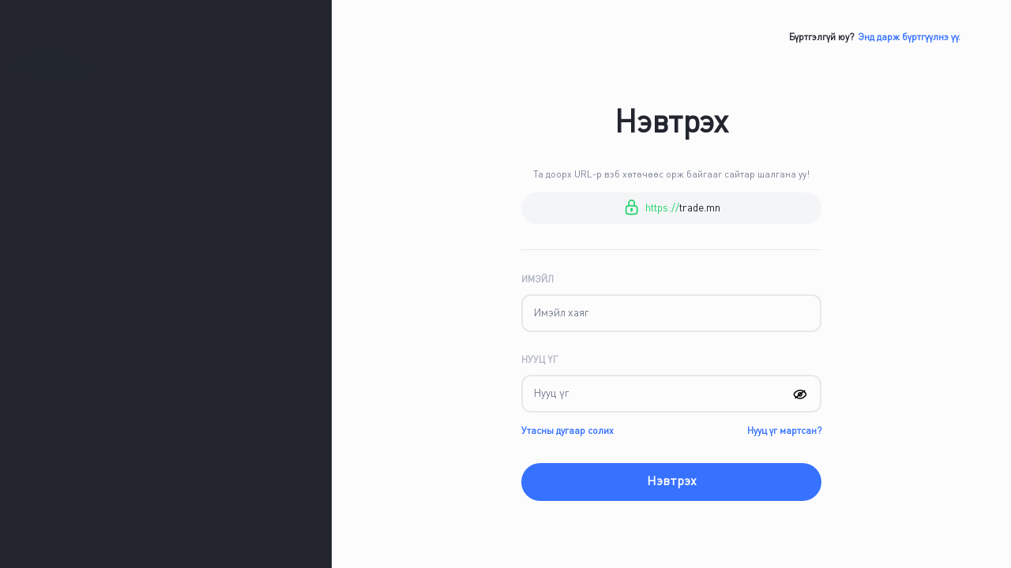

--- FILE ---
content_type: text/html; charset=utf-8
request_url: https://trade.mn/sign-in/
body_size: 983
content:
<!DOCTYPE html><html lang="en"><head><meta charSet="utf-8"/><meta name="viewport" content="width=device-width"/><title>Trade.mn</title><meta name="description" content="Trade.mn Mongolian first crypto currency exchange | МОНГОЛЫН АНХНЫ КРИПТО ВАЛЮТЫН БИРЖ"/><link rel="icon" href="/favicon.svg"/><link rel="stylesheet" href="/fonts/font-custom.css"/><link rel="stylesheet" href="/styles/trade.css"/><link rel="manifest" href="/manifest.json"/><meta name="next-head-count" content="8"/><link rel="preload" href="/_next/static/css/a57132b3a6b6cb67.css" as="style"/><link rel="stylesheet" href="/_next/static/css/a57132b3a6b6cb67.css" data-n-g=""/><link rel="preload" href="/_next/static/css/48187efd2850211d.css" as="style"/><link rel="stylesheet" href="/_next/static/css/48187efd2850211d.css" data-n-p=""/><noscript data-n-css=""></noscript><script defer="" nomodule="" src="/_next/static/chunks/polyfills-c67a75d1b6f99dc8.js"></script><script src="/_next/static/chunks/webpack-ba1d61fe639e5660.js" defer=""></script><script src="/_next/static/chunks/framework-79bce4a3a540b080.js" defer=""></script><script src="/_next/static/chunks/main-318c8239dc7790ae.js" defer=""></script><script src="/_next/static/chunks/pages/_app-c7510c3550762193.js" defer=""></script><script src="/_next/static/chunks/1664-ea9c0747ebfa7ee7.js" defer=""></script><script src="/_next/static/chunks/1889-25c93e98e8f0c2c9.js" defer=""></script><script src="/_next/static/chunks/1033-d537b9fbd0c9457f.js" defer=""></script><script src="/_next/static/chunks/9161-a67ac6afc866d350.js" defer=""></script><script src="/_next/static/chunks/3395-7ff7e2f0c1690a19.js" defer=""></script><script src="/_next/static/chunks/8357-7cdd21d337ffe8fc.js" defer=""></script><script src="/_next/static/chunks/pages/sign-in-0e7d4b6bc91ea0ce.js" defer=""></script><script src="/_next/static/dDiQt0nk5xIk7IEs-Bxwa/_buildManifest.js" defer=""></script><script src="/_next/static/dDiQt0nk5xIk7IEs-Bxwa/_ssgManifest.js" defer=""></script></head><body><div id="__next" data-reactroot=""><div class="Style_loaderWrapper__J3Zj8"><div class="Style_item__7Rl6k"><img src="/images/loaderlogo.png" alt="Loader Logo"/></div></div></div><script id="__NEXT_DATA__" type="application/json">{"props":{"pageProps":{}},"page":"/sign-in","query":{},"buildId":"dDiQt0nk5xIk7IEs-Bxwa","nextExport":true,"autoExport":true,"isFallback":false,"locale":"en","locales":["en"],"defaultLocale":"en","scriptLoader":[]}</script></body></html>

--- FILE ---
content_type: text/css; charset=UTF-8
request_url: https://trade.mn/_next/static/css/a57132b3a6b6cb67.css
body_size: 7627
content:
.Style_scroll__4xWpB{overflow:auto}.Style_scroll__4xWpB::-webkit-scrollbar{width:3px}.Style_scroll__4xWpB::-webkit-scrollbar-track{border-radius:5px}.Style_scroll__4xWpB::-webkit-scrollbar-thumb{background:#b1b5c3;border-radius:10px}.Style_loaderWrapper__J3Zj8{background:#000;width:100%;height:100vh;display:flex;align-items:center;justify-content:center}.Style_loaderWrapper__J3Zj8 .Style_item__7Rl6k{width:50px;height:50px;border-radius:50%;display:flex;align-items:center;justify-content:center;border:2px solid #25d56f}.Style_loaderWrapper__J3Zj8 .Style_item__7Rl6k img{animation:Style_move-circle__4VvtL 1.5s linear infinite}@keyframes Style_move-circle__4VvtL{0%{transform:rotate(0deg)}to{transform:rotate(1turn)}}a,abbr,acronym,address,applet,article,aside,audio,b,big,blockquote,body,canvas,caption,center,cite,code,dd,del,details,dfn,div,dl,dt,em,embed,fieldset,figcaption,figure,footer,form,h1,h2,h3,h4,h5,h6,header,hgroup,html,i,iframe,img,ins,kbd,label,legend,li,mark,menu,nav,object,ol,output,p,pre,q,ruby,s,samp,section,small,span,strike,strong,sub,summary,sup,table,tbody,td,tfoot,th,thead,time,tr,tt,u,ul,var,video{margin:0;padding:0;border:0;vertical-align:baseline}html{-ms-text-size-adjust:100%;-webkit-text-size-adjust:100%}a img,fieldset,img{border:none}input[type=email],input[type=password],input[type=tel],input[type=text],textarea{-webkit-appearance:none}button,input[type=submit]{cursor:pointer}button::-moz-focus-inner,input[type=submit]::-moz-focus-inner{padding:0;border:0}button{background:none}textarea{overflow:auto}button,input{margin:0;padding:0;border:0}a,a:focus,button,div,h1,h2,h3,h4,h5,h6,input,select,span,textarea{outline:none}ol,ul{list-style-type:none}table{border-spacing:0;border-collapse:collapse;width:100%}html{box-sizing:border-box}*,:after,:before{box-sizing:inherit}@media(prefers-reduced-motion:reduce){*{transition:none!important}}::-webkit-scrollbar{width:4px}::-webkit-scrollbar-thumb{background:#25d56f}.scroll{overflow:auto}.scroll::-webkit-scrollbar{width:3px}.scroll::-webkit-scrollbar-track{border-radius:5px}.scroll::-webkit-scrollbar-thumb{background:#b1b5c3;border-radius:10px}body{overflow-x:hidden!important;margin:0;background:#fcfcfd;font-family:DIN Pro,sans-serif;font-weight:400;font-style:normal;font-display:swap;font-size:14px;line-height:1.7142;-webkit-font-smoothing:antialiased;-moz-osx-font-smoothing:grayscale;color:#23262f}.dark-mode{background:#141416;color:#fcfcfd}a{text-decoration:none;color:#3772ff}img,svg{vertical-align:middle}:global(.dark-mode) img,:global(.dark-mode) svg{fill:#fcfcfd}.dark-mode{fill:#777e90}@media only screen and (max-width:1179px){.desktop-hide{display:none!important}}.desktop-show{display:none!important}@media only screen and (max-width:1179px){.desktop-show{display:block!important}.desktop-text-right{text-align:right}}@media only screen and (max-width:1023px){.tablet-hide{display:none!important}}.tablet-show{display:none!important}@media only screen and (max-width:1023px){.tablet-show{display:block!important}}@media only screen and (max-width:767px){.mobile-hide{display:none!important}}.mobile-show{display:none!important}@media only screen and (max-width:767px){.mobile-show{display:block!important}}[class^=section]{margin-bottom:136px}@media only screen and (max-width:1179px){[class^=section]{margin-bottom:112px}}@media only screen and (max-width:767px){[class^=section]{margin-bottom:64px}}.section-bg{padding:136px 0;background:#f4f5f6}@media only screen and (max-width:1179px){.section-bg{padding:112px 0}}@media only screen and (max-width:767px){.section-bg{padding:64px 0}}.dark-mode .section-bg{background:#18191d}.section-mb0{margin-bottom:0}@media only screen and (max-width:1179px){.section-mb0{margin-bottom:0}}@media only screen and (max-width:767px){.section-mb0{margin-bottom:0}}.section-padding{padding:136px 0}@media only screen and (max-width:1179px){.section-padding{padding:112px 0}}@media only screen and (max-width:767px){.section-padding{padding:64px 0}}.container{width:100%;max-width:1280px;margin:0 auto;padding:0 80px}@media only screen and (max-width:1023px){.container{padding:0 40px}}@media only screen and (max-width:767px){.container{padding:0 32px}}.container.big{max-width:1380px}.h1,.h2,.h3,.h4,.hero{font-family:DIN Pro,sans-serif;font-weight:400;font-style:normal;font-display:swap;font-weight:700}.hero{font-size:96px;line-height:1;letter-spacing:-.02em}@media only screen and (max-width:1339px){.hero{font-size:80px}}@media only screen and (max-width:1179px){.hero{font-size:64px}}.h1{font-size:64px;line-height:1;letter-spacing:-.02em}@media only screen and (max-width:767px){.h1{font-size:48px;line-height:1.16666}}.h2{font-size:48px;line-height:1.16666;letter-spacing:-.02em}@media only screen and (max-width:767px){.h2{font-size:40px;line-height:1.2;letter-spacing:-.01em}}.h3{font-size:40px;line-height:1.2;letter-spacing:-.01em}@media only screen and (max-width:767px){.h3{font-size:32px;line-height:1.25}}.h4{font-size:32px;line-height:1.25;letter-spacing:-.01em}[class^=category]{display:inline-block;padding:8px 8px 6px;background:#23262f;border-radius:4px;font-size:12px;line-height:1;font-weight:700;text-transform:uppercase;color:#fcfcfd;color-box-shadow:0 0 0 2px #777e90}.category-blue{background:#3772ff}.category-white{background:#fcfcfd;color:#111}.category-purple{background:#9757d7}.category-green{background:#25d56f}.category-red{background:#ff2b57}.category-button-green{background:#25d56f}.category-button-pink{background:#ff2b57}.category-button-blue{background:#3772ff}.category-button-yellow{background:#ffd166}.category-gray{background:#b1b5c3}.dark-mode .category-gray{background:#353945;color:#fcfcfd}.category-stroke-green{background:none;box-shadow:inset 0 0 0 2px #25d56f;color:#25d56f}[class^=button]{display:inline-flex;justify-content:center;align-items:center;height:48px;padding:0 24px;background:#3772ff;border-radius:24px;font-family:DIN Pro,sans-serif;font-weight:400;font-style:normal;font-display:swap;font-size:16px;font-weight:700;line-height:1;text-align:center;color:#fcfcfd;transition:all .2s}[class^=button]:hover{color:#fcfcfd!important;background:#0045ea}:global(.dark-mode) [class^=button]:hover:hover{background:#353945}[class^=button].disabled,[class^=button]:disabled{opacity:.5;pointer-events:none}[class^=button] svg{fill:#fcfcfd;transition:all .2s}[class^=button]:not([class^=button-circle]) svg:first-child{margin-right:12px}[class^=button]:not([class^=button-circle]) svg:last-child{color:#777e90;margin-left:12px}:global(.dark-mode) [class^=button]:not([class^=button-circle]) svg:last-child{color:#fcfcfd!important}.button-stroke{background:none;box-shadow:inset 0 0 0 2px #e6e8ec;color:#23262f}.button-stroke svg{fill:#fcfcfd}.dark-mode .button-stroke{box-shadow:inset 0 0 0 2px #353945;color:#fcfcfd}.dark-mode .button-stroke svg{fill:#fcfcfd}.button-stroke:hover,.button-stroke:last-child{color:#777e90}.button-stroke.active{background:#23262f;box-shadow:inset 0 0 0 2px #23262f;color:#fcfcfd}.button-stroke.active svg{fill:#fcfcfd}.dark-mode .button-stroke.active{background:#353945;box-shadow:inset 0 0 0 2px #353945}.buttonStroke{background:none;box-shadow:inset 0 0 0 2px #e6e8ec;color:#23262f}.buttonStroke svg{fill:#fcfcfd}.dark-mode .buttonStroke{box-shadow:inset 0 0 0 2px #353945;color:#fcfcfd}.dark-mode .buttonStroke svg{fill:#fcfcfd}.buttonStroke:hover,.buttonStroke:last-child{color:#777e90;box-shadow:none}.buttonStroke.active{background:#23262f;box-shadow:inset 0 0 0 2px #23262f;color:#fcfcfd}.buttonStroke.active svg{fill:#fcfcfd}.dark-mode .buttonStroke.active{background:#353945;box-shadow:inset 0 0 0 2px #353945}.button-header{text-transform:uppercase;background:none;box-shadow:inset 0 0 0 2px #e6e8ec;color:#23262f}.button-header svg{fill:#23262f}.dark-mode .button-header{color:#fcfcfd}.dark-mode .button-header svg{fill:#fcfcfd}.button-header:hover,.button-header:last-child{color:#777e90;box-shadow:none}.button-header.active{background:#23262f;color:#fcfcfd}.dark-mode .button-header.active{background:#353945}.button-login{text-transform:uppercase;background:none;box-shadow:inset 0 0 0 2px #e6e8ec;color:#23262f}.button-login svg{fill:#777e90}.dark-mode .button-login{box-shadow:inset 0 0 0 2px #353945;color:#fcfcfd}.dark-mode .button-login svg{fill:#fcfcfd}.button-login:hover{box-shadow:none;background:#3772ff}.button-login.active{background:#3772ff;color:#fcfcfd}.button-login.active svg{fill:#fcfcfd}.dark-mode .button-login.active{background:#353945;box-shadow:inset 0 0 0 2px #353945}.button-wallet{background:none;box-shadow:inset 0 0 0 2px #e6e8ec;color:#23262f}.button-wallet svg{fill:#777e90}.dark-mode .button-wallet{box-shadow:inset 0 0 0 2px #353945;color:#fcfcfd}.dark-mode .button-wallet svg{fill:#fcfcfd}.button-wallet.active,.button-wallet:hover{background:#3772ff;box-shadow:inset 0 0 0 2px #e6e8ec;color:#fcfcfd}.button-wallet.active svg,.button-wallet:hover svg{fill:#fcfcfd}.dark-mode .button-wallet.active,.dark-mode .button-wallet:hover{background:#3772ff;box-shadow:inset 0 0 0 2px #e6e8ec}.button-wallet-deposit{background:none;box-shadow:inset 0 0 0 2px #e6e8ec;color:#23262f}.button-wallet-deposit svg{fill:#777e90}.dark-mode .button-wallet-deposit{box-shadow:inset 0 0 0 2px #353945;color:#fcfcfd}.dark-mode .button-wallet-deposit svg{fill:#fcfcfd}.button-wallet-deposit.active,.button-wallet-deposit:hover{background:#25d56f;box-shadow:inset 0 0 0 2px #e6e8ec;color:#fcfcfd}.button-wallet-deposit.active svg,.button-wallet-deposit:hover svg{fill:#fcfcfd}.dark-mode .button-wallet-deposit.active,.dark-mode .button-wallet-deposit:hover{background:#25d56f;box-shadow:inset 0 0 0 2px #e6e8ec}.button-wallet-withdraw{background:none;box-shadow:inset 0 0 0 2px #e6e8ec;color:#23262f}.button-wallet-withdraw svg{fill:#777e90}.dark-mode .button-wallet-withdraw{box-shadow:inset 0 0 0 2px #353945;color:#fcfcfd}.dark-mode .button-wallet-withdraw svg{fill:#fcfcfd}.button-wallet-withdraw.active,.button-wallet-withdraw:hover{background:#ff2b57;box-shadow:inset 0 0 0 2px #e6e8ec;color:#fcfcfd}.button-wallet-withdraw.active svg,.button-wallet-withdraw:hover svg{fill:#fcfcfd}.dark-mode .button-wallet-withdraw.active,.dark-mode .button-wallet-withdraw:hover{background:#ff2b57;box-shadow:inset 0 0 0 2px #e6e8ec}.button-wallet-exchange{background:none;box-shadow:inset 0 0 0 2px #e6e8ec;color:#23262f}.button-wallet-exchange svg{fill:#777e90}.dark-mode .button-wallet-exchange{box-shadow:inset 0 0 0 2px #353945;color:#fcfcfd}.dark-mode .button-wallet-exchange svg{fill:#fcfcfd}.button-wallet-exchange.active,.button-wallet-exchange:hover{background:#3772ff;box-shadow:inset 0 0 0 2px #e6e8ec;color:#fcfcfd}.button-wallet-exchange.active svg,.button-wallet-exchange:hover svg{fill:#fcfcfd}.dark-mode .button-wallet-exchange.active,.dark-mode .button-wallet-exchange:hover{background:#3772ff;box-shadow:inset 0 0 0 2px #e6e8ec}.button-small-wallet{height:30px;border-radius:4px;padding:0 16px;font-size:12px}.button-black{background:#141416}.button-black.active,.button-black:hover{background:#23262f}.dark-mode .button-black{background:#f4f5f6;color:#23262f}.dark-mode .button-black svg{fill:#23262f}.dark-mode .button-black.active,.dark-mode .button-black:hover{background:#e6e8ec}.button-red{background:#ff2b57}.button-red.active,.button-red:hover{background:#ff0237}.button-green{background:#25d56f}.button-green.active,.button-green:hover{background:#1fb25d}.button-white{background:#fcfcfd;color:#23262f}.button-white svg{fill:#23262f}.button-white:hover{background:#f4f5f6}.button-small{height:40px;border-radius:20px;padding:0 16px;font-size:13px}.button-large{height:48px;border-radius:12px;background:none!important;color:#23262f}.button-large.active,.button-large:hover{background:#777e91;color:#777e91}.button-small-invite{height:30px;border-radius:20px;font-size:12px;background:#25d56f;text-align:left;padding:0 10px}.button-circle,.button-circle-stroke{flex:0 0 48px;width:48px;height:48px;padding:0;border-radius:50%}.button-circle-stroke{box-shadow:inset 0 0 0 2px #e6e8ec;background:transparent;transition:all .2s}.button-circle-stroke svg{fill:#777e90}.button-circle-stroke:hover{background:#23262f;box-shadow:inset 0 0 0 2px #23262f}.button-circle-stroke:hover svg{fill:#fcfcfd}.dark-mode .button-circle-stroke{box-shadow:inset 0 0 0 2px #353945}.dark-mode .button-circle-stroke:hover{background:#353945}.button-circle-stroke.button-small{flex:0 0 40px;width:40px;height:40px}[class^=stage]{margin-bottom:16px;font-size:16px;line-height:1;font-weight:700;text-transform:uppercase;color:#777e90}.stage-small{font-size:12px}.favorite{position:relative;width:16px;height:16px}.favorite svg{fill:#777e90;transition:all .2s}.favorite:after{content:"";position:absolute;top:0;left:0;width:100%;height:100%;background:url("data:image/svg+xml,%3Csvg xmlns='http://www.w3.org/2000/svg' width='16' height='16' fill='none' viewBox='0 0 16 16'%3E%3Cpath d='M7.388 2.085a.67.67 0 0 1 1.224 0l1.453 3.368c.098.227.314.381.561.401l3.727.288a.67.67 0 0 1 .373 1.179l-2.803 2.314c-.198.163-.284.425-.223.674l.863 3.486a.67.67 0 0 1-.985.735l-3.24-1.907c-.209-.123-.468-.123-.676 0l-3.24 1.907a.67.67 0 0 1-.985-.735l.863-3.486c.062-.249-.025-.511-.223-.674L1.273 7.32a.67.67 0 0 1 .373-1.179l3.727-.288c.247-.019.463-.173.561-.401l1.453-3.368z' fill='%23ffd166'/%3E%3C/svg%3E") no-repeat 50% 50%/100% auto;opacity:0;transition:opacity .2s}.favorite:hover svg{fill:#ffd166}.favorite.active svg{opacity:0}.favorite.active:after{opacity:1}.sorting{position:relative;display:inline-block;padding-right:16px;cursor:pointer}.sorting:after,.sorting:before{content:"";position:absolute;right:0;width:7px;height:4px;background-repeat:no-repeat;background-position:50% 50%;background-size:100% auto}.sorting:before{top:calc(50% - 5px);background-image:url("data:image/svg+xml,%3Csvg xmlns='http://www.w3.org/2000/svg' width='7' height='4' fill='none' viewBox='0 0 7 4'%3E%3Cpath fillRule='evenodd' d='M1.148 3.804c.26.26.682.26.943 0l1.862-1.862 1.862 1.862c.26.26.682.26.943 0s.26-.682 0-.943L4.425.528c-.26-.26-.682-.26-.943 0L1.148 2.862c-.26.26-.26.682 0 .943z' fill='%23777e91'/%3E%3C/svg%3E")}.sorting:after{top:calc(50% + 1px);background-image:url("data:image/svg+xml,%3Csvg xmlns='http://www.w3.org/2000/svg' width='7' height='4' fill='none' viewBox='0 0 7 4'%3E%3Cpath fillRule='evenodd' d='M1.148.195c.26-.26.682-.26.943 0l1.862 1.862L5.815.195c.26-.26.682-.26.943 0s.26.682 0 .943L4.425 3.471c-.26.26-.682.26-.943 0L1.148 1.137c-.26-.26-.26-.682 0-.943z' fill='%23777e91'/%3E%3C/svg%3E")}.sorting.up:before{background-image:url("data:image/svg+xml,%3Csvg xmlns='http://www.w3.org/2000/svg' width='7' height='4' fill='none' viewBox='0 0 7 4'%3E%3Cpath fillRule='evenodd' d='M1.148 3.804c.26.26.682.26.943 0l1.862-1.862 1.862 1.862c.26.26.682.26.943 0s.26-.682 0-.943L4.425.528c-.26-.26-.682-.26-.943 0L1.148 2.862c-.26.26-.26.682 0 .943z' fill='%2323262F'/%3E%3C/svg%3E")}.sorting.up:after{background-image:url("data:image/svg+xml,%3Csvg xmlns='http://www.w3.org/2000/svg' width='7' height='4' fill='none' viewBox='0 0 7 4'%3E%3Cpath fillRule='evenodd' d='M1.148.195c.26-.26.682-.26.943 0l1.862 1.862L5.815.195c.26-.26.682-.26.943 0s.26.682 0 .943L4.425 3.471c-.26.26-.682.26-.943 0L1.148 1.137c-.26-.26-.26-.682 0-.943z' fill='%23B1B5C3'/%3E%3C/svg%3E")}.sorting.down:before{background-image:url("data:image/svg+xml,%3Csvg xmlns='http://www.w3.org/2000/svg' width='7' height='4' fill='none' viewBox='0 0 7 4'%3E%3Cpath fillRule='evenodd' d='M1.148 3.804c.26.26.682.26.943 0l1.862-1.862 1.862 1.862c.26.26.682.26.943 0s.26-.682 0-.943L4.425.528c-.26-.26-.682-.26-.943 0L1.148 2.862c-.26.26-.26.682 0 .943z' fill='%23B1B5C3'/%3E%3C/svg%3E")}.sorting.down:after{background-image:url("data:image/svg+xml,%3Csvg xmlns='http://www.w3.org/2000/svg' width='7' height='4' fill='none' viewBox='0 0 7 4'%3E%3Cpath fillRule='evenodd' d='M1.148.195c.26-.26.682-.26.943 0l1.862 1.862L5.815.195c.26-.26.682-.26.943 0s.26.682 0 .943L4.425 3.471c-.26.26-.682.26-.943 0L1.148 1.137c-.26-.26-.26-.682 0-.943z' fill='%2323262F'/%3E%3C/svg%3E")}.slick-slider{box-sizing:border-box;-webkit-user-select:none;-moz-user-select:none;-ms-user-select:none;user-select:none;-webkit-touch-callout:none;-khtml-user-select:none;touch-action:pan-y;-webkit-tap-highlight-color:rgba(0,0,0,0)}.slick-list,.slick-slider{position:relative;display:block}.slick-list{overflow:hidden;margin:0;padding:0}.slick-list:focus{outline:none}.slick-list.dragging{cursor:pointer;cursor:hand}.slick-slider .slick-list,.slick-slider .slick-track{transform:translateZ(0)}.slick-track{position:relative;top:0;left:0;display:block;margin-left:auto;margin-right:auto}.slick-track:after,.slick-track:before{display:table;content:""}.slick-track:after{clear:both}.slick-loading .slick-track{visibility:hidden}.slick-slide{display:none;float:left;height:100%;min-height:1px}[dir=rtl] .slick-slide{float:right}.slick-slide img{display:block}.slick-slide.slick-loading img{display:none}.slick-slide.dragging img{pointer-events:none}.slick-initialized .slick-slide{display:block}.slick-loading .slick-slide{visibility:hidden}.slick-vertical .slick-slide{display:block;height:auto;border:1px solid transparent}.slick-arrow.slick-hidden{display:none}.slick-arrow{position:absolute;z-index:2;width:40px;height:40px;border-radius:50%;font-size:0;transition:all .2s}.slick-arrow svg{position:relative;z-index:2;fill:#777e90;transition:fill .2s}.slick-arrow:hover{box-shadow:inset 0 0 0 2px #e6e8ec}.dark-mode .slick-arrow:hover{box-shadow:inset 0 0 0 2px #353945}.dark-mode .slick-arrow:hover svg{fill:#e6e8ec}@media only screen and (max-width:1023px){.popular-slider{padding-bottom:72px}}.popular-slider .slick-list{overflow:visible}.popular-slider .slick-track{display:flex}.popular-slider .slick-slide{height:auto;margin:0 12px;opacity:0;transition:opacity .4s}@media only screen and (max-width:767px){.popular-slider .slick-slide{margin:0 4px;opacity:1}}.popular-slider .slick-slide.slick-active{opacity:1}.popular-slider .slick-slide>div{display:flex;height:100%;flex-grow:1}.popular-slider .slick-arrow{bottom:0}.popular-slider .slick-prev{left:calc(50% - 50px)}.popular-slider .slick-next{right:calc(50% - 50px)}@media only screen and (max-width:1179px){.learn-slider{padding-bottom:72px}}.learn-slider .slick-list{overflow:visible}.learn-slider .slick-slide{padding:0 16px;opacity:0;transition:opacity .4s}.learn-slider .slick-slide.slick-active{opacity:1}.learn-slider .slick-arrow{bottom:0}.learn-slider .slick-prev{left:16px}@media only screen and (max-width:767px){.learn-slider .slick-prev{left:calc(50% - 48px)}}.learn-slider .slick-next{left:64px}@media only screen and (max-width:767px){.learn-slider .slick-next{left:auto;right:calc(50% - 48px)}}.education-slider{padding-bottom:88px}.education-slider .slick-list{overflow:visible}.education-slider .slick-slide{opacity:0;transition:opacity .4s}.education-slider .slick-slide.slick-active{opacity:1}.education-slider .slick-slide:nth-child(odd) .education-preview{background:#f4f5f6}.dark-mode .education-slider .slick-slide:nth-child(odd) .education-preview{background:#323642}.education-slider .slick-slide:nth-child(2n) .education-preview{background:#e6e8ec}.dark-mode .education-slider .slick-slide:nth-child(2n) .education-preview{background:#23262f}.education-slider .slick-arrow{bottom:0}.education-slider .slick-prev{left:calc(50% - 48px)}.education-slider .slick-next{right:calc(50% - 48px)}@media only screen and (max-width:767px){.news-slider{padding-bottom:72px}}.news-slider .slick-list{overflow:visible}.news-slider .slick-slide{opacity:0;transition:opacity .4s}.news-slider .slick-slide.slick-active{opacity:1}.news-slider .slick-arrow{top:50%;transform:translateY(-50%)}@media only screen and (max-width:767px){.news-slider .slick-arrow{top:auto;bottom:0;transform:translateY(0)}}.news-slider .slick-prev{left:-96px}@media only screen and (max-width:1419px){.news-slider .slick-prev{left:-64px}}@media only screen and (max-width:1179px){.news-slider .slick-prev{left:-48px}}@media only screen and (max-width:1023px){.news-slider .slick-prev{left:0}}@media only screen and (max-width:767px){.news-slider .slick-prev{left:calc(50% - 48px)}}.news-slider .slick-next{right:-96px}@media only screen and (max-width:1419px){.news-slider .slick-next{right:-64px}}@media only screen and (max-width:1179px){.news-slider .slick-next{right:-48px}}@media only screen and (max-width:1023px){.news-slider .slick-next{right:0}}@media only screen and (max-width:767px){.news-slider .slick-next{right:calc(50% - 48px)}}.react-datepicker__month-read-view--down-arrow,.react-datepicker__month-year-read-view--down-arrow,.react-datepicker__navigation-icon:before,.react-datepicker__year-read-view--down-arrow{border-color:#ccc;border-style:solid;border-width:3px 3px 0 0;content:"";display:block;height:9px;position:absolute;top:6px;width:9px}.react-datepicker-popper[data-placement^=bottom] .react-datepicker__triangle,.react-datepicker-popper[data-placement^=top] .react-datepicker__triangle{margin-left:-4px;position:absolute;width:0}.react-datepicker-popper[data-placement^=bottom] .react-datepicker__triangle:after,.react-datepicker-popper[data-placement^=bottom] .react-datepicker__triangle:before,.react-datepicker-popper[data-placement^=top] .react-datepicker__triangle:after,.react-datepicker-popper[data-placement^=top] .react-datepicker__triangle:before{box-sizing:content-box;position:absolute;height:0;width:1px;content:"";z-index:-1;border:8px solid transparent;left:-8px}.react-datepicker-popper[data-placement^=bottom] .react-datepicker__triangle:before,.react-datepicker-popper[data-placement^=top] .react-datepicker__triangle:before{border-bottom-color:#aeaeae}.react-datepicker-popper[data-placement^=bottom] .react-datepicker__triangle{top:0;margin-top:-8px}.react-datepicker-popper[data-placement^=bottom] .react-datepicker__triangle:after,.react-datepicker-popper[data-placement^=bottom] .react-datepicker__triangle:before{border-top:none;border-bottom-color:#f0f0f0}.react-datepicker-popper[data-placement^=bottom] .react-datepicker__triangle:after{top:0}.react-datepicker-popper[data-placement^=bottom] .react-datepicker__triangle:before{top:-1px;border-bottom-color:#aeaeae}.react-datepicker-popper[data-placement^=top] .react-datepicker__triangle{bottom:0;margin-bottom:-8px}.react-datepicker-popper[data-placement^=top] .react-datepicker__triangle:after,.react-datepicker-popper[data-placement^=top] .react-datepicker__triangle:before{border-bottom:none;border-top-color:#fff}.react-datepicker-popper[data-placement^=top] .react-datepicker__triangle:after{bottom:0}.react-datepicker-popper[data-placement^=top] .react-datepicker__triangle:before{bottom:-1px;border-top-color:#aeaeae}.react-datepicker-wrapper{display:inline-block;padding:0;border:0;width:100%}.react-datepicker{font-family:DIN Pro,sans-serif;font-size:.8rem;color:#000;display:inline-block;position:relative}.dark-mode .react-datepicker{color:#fcfcfd}.react-datepicker--time-only .react-datepicker__triangle{left:35px}.react-datepicker--time-only .react-datepicker__time-container{border-left:0}.react-datepicker--time-only .react-datepicker__time,.react-datepicker--time-only .react-datepicker__time-box{border-bottom-left-radius:.3rem;border-bottom-right-radius:.3rem}.react-datepicker__triangle{position:absolute;left:50px}.react-datepicker-popper{z-index:1}.react-datepicker-popper[data-placement^=bottom]{padding-top:10px}.react-datepicker-popper[data-placement=bottom-end] .react-datepicker__triangle,.react-datepicker-popper[data-placement=top-end] .react-datepicker__triangle{left:auto;right:50px}.react-datepicker-popper[data-placement^=top]{padding-bottom:10px}.react-datepicker-popper[data-placement^=right]{padding-left:8px}.react-datepicker-popper[data-placement^=right] .react-datepicker__triangle{left:auto;right:42px}.react-datepicker-popper[data-placement^=left]{padding-right:8px}.react-datepicker-popper[data-placement^=left] .react-datepicker__triangle{left:42px;right:auto}.react-datepicker__header{text-align:center;padding:8px 0;position:relative}.react-datepicker__header--time{padding-bottom:8px;padding-left:5px;padding-right:5px}.react-datepicker__header--time:not(.react-datepicker__header--time--only){border-top-left-radius:0}.react-datepicker__header:not(.react-datepicker__header--has-time-select){border-top-right-radius:0}.react-datepicker__month-dropdown-container--scroll,.react-datepicker__month-dropdown-container--select,.react-datepicker__month-year-dropdown-container--scroll,.react-datepicker__month-year-dropdown-container--select,.react-datepicker__year-dropdown-container--scroll,.react-datepicker__year-dropdown-container--select{display:inline-block;margin:0 2px}.react-datepicker-time__header,.react-datepicker-year-header,.react-datepicker__current-month{margin-bottom:8px;margin-top:0;color:#000;font-weight:500;font-size:16px}.dark-mode .react-datepicker__current-month{color:#fcfcfd}.dark-mode .react-datepicker__day--disabled,.dark-mode .react-datepicker__day:hover{color:dimgray}.dark-mode .react-datepicker__year-dropdown{background:#23262f}.react-datepicker-time__header{text-overflow:ellipsis;white-space:nowrap;overflow:hidden}.react-datepicker__navigation{align-items:center;background:none;display:flex;justify-content:center;text-align:center;cursor:pointer;position:absolute;top:7px;padding:0;border:none;z-index:1;height:32px;width:32px;text-indent:-999em;overflow:hidden}.react-datepicker__navigation--previous{left:2px}.react-datepicker__navigation--next{right:2px}.react-datepicker__navigation--next--with-time:not(.react-datepicker__navigation--next--with-today-button){right:85px}.react-datepicker__navigation--years{position:relative;top:0;display:block;margin-left:auto;margin-right:auto}.react-datepicker__navigation--years-previous{top:4px}.react-datepicker__navigation--years-upcoming{top:-4px}.react-datepicker__navigation:hover :before{border-color:#a6a6a6}.react-datepicker__navigation-icon{position:relative;top:-1px;font-size:20px;width:0}.react-datepicker__navigation-icon--next{left:-2px}.react-datepicker__navigation-icon--next:before{transform:rotate(45deg);left:-7px}.react-datepicker__navigation-icon--previous{right:-2px}.react-datepicker__navigation-icon--previous:before{transform:rotate(225deg);right:-7px}.react-datepicker__month-container{float:left}@media only screen and (max-width:767px){.react-datepicker__month-container{float:none}}.react-datepicker__year{margin:.4rem;text-align:center}.react-datepicker__year-wrapper{display:flex;flex-wrap:wrap;max-width:180px}.react-datepicker__year .react-datepicker__year-text{display:inline-block;width:4rem;margin:2px}.react-datepicker__month{margin:.4rem;text-align:center}.react-datepicker__month .react-datepicker__month-text,.react-datepicker__month .react-datepicker__quarter-text{display:inline-block;width:4rem;margin:2px}.react-datepicker__input-time-container{clear:both;width:100%;float:left;margin:5px 0 10px 15px;text-align:left}.react-datepicker__input-time-container .react-datepicker-time__caption,.react-datepicker__input-time-container .react-datepicker-time__input-container{display:inline-block}.react-datepicker__input-time-container .react-datepicker-time__input-container .react-datepicker-time__input{display:inline-block;margin-left:10px}.react-datepicker__input-time-container .react-datepicker-time__input-container .react-datepicker-time__input input{width:auto}.react-datepicker__input-time-container .react-datepicker-time__input-container .react-datepicker-time__input input[type=time]::-webkit-inner-spin-button,.react-datepicker__input-time-container .react-datepicker-time__input-container .react-datepicker-time__input input[type=time]::-webkit-outer-spin-button{-webkit-appearance:none;margin:0}.react-datepicker__input-time-container .react-datepicker-time__input-container .react-datepicker-time__input input[type=time]{-moz-appearance:textfield}.react-datepicker__input-time-container .react-datepicker-time__input-container .react-datepicker-time__delimiter{margin-left:5px;display:inline-block}.react-datepicker__time-container{float:right;border-left:1px solid #aeaeae;width:85px}.react-datepicker__time-container--with-today-button{display:inline;border:1px solid #aeaeae;border-radius:.3rem;position:absolute;right:-72px;top:0}.react-datepicker__time-container .react-datepicker__time{position:relative;background:#fff;border-bottom-right-radius:.3rem}.react-datepicker__time-container .react-datepicker__time .react-datepicker__time-box{width:85px;overflow-x:hidden;margin:0 auto;text-align:center;border-bottom-right-radius:.3rem}.react-datepicker__time-container .react-datepicker__time .react-datepicker__time-box ul.react-datepicker__time-list{list-style:none;margin:0;height:calc(195px + 40px/2);overflow-y:scroll;padding-right:0;padding-left:0;width:100%;box-sizing:content-box}.react-datepicker__time-container .react-datepicker__time .react-datepicker__time-box ul.react-datepicker__time-list li.react-datepicker__time-list-item{height:30px;padding:5px 10px;white-space:nowrap}.react-datepicker__time-container .react-datepicker__time .react-datepicker__time-box ul.react-datepicker__time-list li.react-datepicker__time-list-item:hover{cursor:pointer;background-color:#f0f0f0;color:#23262f}.react-datepicker__time-container .react-datepicker__time .react-datepicker__time-box ul.react-datepicker__time-list li.react-datepicker__time-list-item--selected{background-color:#e6e8ec;color:#fff;font-weight:700}.react-datepicker__time-container .react-datepicker__time .react-datepicker__time-box ul.react-datepicker__time-list li.react-datepicker__time-list-item--selected:hover{background-color:#e6e8ec}.react-datepicker__time-container .react-datepicker__time .react-datepicker__time-box ul.react-datepicker__time-list li.react-datepicker__time-list-item--disabled{color:#ccc}.react-datepicker__time-container .react-datepicker__time .react-datepicker__time-box ul.react-datepicker__time-list li.react-datepicker__time-list-item--disabled:hover{cursor:default;background-color:transparent}.react-datepicker__week-number{color:#ccc;display:inline-block;width:40px;line-height:40px;text-align:center;margin:0}.react-datepicker__week-number.react-datepicker__week-number--clickable{cursor:pointer}.react-datepicker__week-number.react-datepicker__week-number--clickable:hover{border-radius:0;background-color:#f0f0f0}.react-datepicker__day-names,.react-datepicker__week{white-space:nowrap}.react-datepicker__day-names{margin-bottom:-8px}.react-datepicker__day,.react-datepicker__day-name,.react-datepicker__time-name{font-size:14px;font-weight:500;display:inline-block;width:40px;line-height:40px;text-align:center;margin:0;border-radius:0}.react-datepicker__day-name{color:#777e90}.react-datepicker__month--in-range,.react-datepicker__month--in-selecting-range,.react-datepicker__month--selected,.react-datepicker__quarter--in-range,.react-datepicker__quarter--in-selecting-range,.react-datepicker__quarter--selected{border-radius:0;background-color:#e6e8ec;color:#fff}.react-datepicker__month--in-range:hover,.react-datepicker__month--in-selecting-range:hover,.react-datepicker__month--selected:hover,.react-datepicker__quarter--in-range:hover,.react-datepicker__quarter--in-selecting-range:hover,.react-datepicker__quarter--selected:hover{background-color:#d8dbe1;color:#23262f}.react-datepicker__month--disabled,.react-datepicker__quarter--disabled{color:#ccc;pointer-events:none}.react-datepicker__month--disabled:hover,.react-datepicker__quarter--disabled:hover{cursor:default;background-color:transparent}.react-datepicker__day--outside-month{color:#777e90}.react-datepicker__day,.react-datepicker__month-text,.react-datepicker__quarter-text,.react-datepicker__year-text{-webkit-user-select:none;-moz-user-select:none;-ms-user-select:none;user-select:none;cursor:pointer}.react-datepicker__day:hover,.react-datepicker__month-text:hover,.react-datepicker__quarter-text:hover,.react-datepicker__year-text:hover{border-radius:0;background-color:#f0f0f0}.react-datepicker__day--highlighted,.react-datepicker__month-text--highlighted,.react-datepicker__quarter-text--highlighted,.react-datepicker__year-text--highlighted{border-radius:0;background-color:#3dcc4a;color:#fff}.react-datepicker__day--highlighted:hover,.react-datepicker__month-text--highlighted:hover,.react-datepicker__quarter-text--highlighted:hover,.react-datepicker__year-text--highlighted:hover{background-color:#32be3f}.react-datepicker__day--highlighted-custom-1,.react-datepicker__month-text--highlighted-custom-1,.react-datepicker__quarter-text--highlighted-custom-1,.react-datepicker__year-text--highlighted-custom-1{color:#f0f}.react-datepicker__day--highlighted-custom-2,.react-datepicker__month-text--highlighted-custom-2,.react-datepicker__quarter-text--highlighted-custom-2,.react-datepicker__year-text--highlighted-custom-2{color:green}.react-datepicker__day--in-range,.react-datepicker__day--in-selecting-range,.react-datepicker__day--selected,.react-datepicker__month-text--in-range,.react-datepicker__month-text--in-selecting-range,.react-datepicker__month-text--selected,.react-datepicker__quarter-text--in-range,.react-datepicker__quarter-text--in-selecting-range,.react-datepicker__quarter-text--selected,.react-datepicker__year-text--in-range,.react-datepicker__year-text--in-selecting-range,.react-datepicker__year-text--selected{border-radius:0;background-color:#e6e8ec;color:#23262f}.react-datepicker__day--in-range:hover,.react-datepicker__day--in-selecting-range:hover,.react-datepicker__day--selected:hover,.react-datepicker__month-text--in-range:hover,.react-datepicker__month-text--in-selecting-range:hover,.react-datepicker__month-text--selected:hover,.react-datepicker__quarter-text--in-range:hover,.react-datepicker__quarter-text--in-selecting-range:hover,.react-datepicker__quarter-text--selected:hover,.react-datepicker__year-text--in-range:hover,.react-datepicker__year-text--in-selecting-range:hover,.react-datepicker__year-text--selected:hover{background-color:#d8dbe1;color:#23262f}.react-datepicker__day--keyboard-selected,.react-datepicker__month-text--keyboard-selected,.react-datepicker__quarter-text--keyboard-selected,.react-datepicker__year-text--keyboard-selected{border-radius:0;background-color:#3772ff;color:#23262f}.react-datepicker__day--keyboard-selected:hover,.react-datepicker__month-text--keyboard-selected:hover,.react-datepicker__quarter-text--keyboard-selected:hover,.react-datepicker__year-text--keyboard-selected:hover{background-color:#d8dbe1;color:#23262f}.react-datepicker__day--in-selecting-range:not(.react-datepicker__day--in-range,.react-datepicker__month-text--in-range,.react-datepicker__quarter-text--in-range,.react-datepicker__year-text--in-range),.react-datepicker__month-text--in-selecting-range:not(.react-datepicker__day--in-range,.react-datepicker__month-text--in-range,.react-datepicker__quarter-text--in-range,.react-datepicker__year-text--in-range),.react-datepicker__quarter-text--in-selecting-range:not(.react-datepicker__day--in-range,.react-datepicker__month-text--in-range,.react-datepicker__quarter-text--in-range,.react-datepicker__year-text--in-range),.react-datepicker__year-text--in-selecting-range:not(.react-datepicker__day--in-range,.react-datepicker__month-text--in-range,.react-datepicker__quarter-text--in-range,.react-datepicker__year-text--in-range){background-color:rgba(230,232,236,.5)}.react-datepicker__day--today,.react-datepicker__month-text--today,.react-datepicker__quarter-text--today,.react-datepicker__year-text--today{background-color:#3772ff;color:#fcfcfd}.react-datepicker__day--today:hover,.react-datepicker__month-text--today:hover,.react-datepicker__quarter-text--today:hover,.react-datepicker__year-text--today:hover{color:#23262f}.react-datepicker__month--selecting-range .react-datepicker__day--in-range:not(.react-datepicker__day--in-selecting-range,.react-datepicker__month-text--in-selecting-range,.react-datepicker__quarter-text--in-selecting-range,.react-datepicker__year-text--in-selecting-range),.react-datepicker__month--selecting-range .react-datepicker__month-text--in-range:not(.react-datepicker__day--in-selecting-range,.react-datepicker__month-text--in-selecting-range,.react-datepicker__quarter-text--in-selecting-range,.react-datepicker__year-text--in-selecting-range),.react-datepicker__month--selecting-range .react-datepicker__quarter-text--in-range:not(.react-datepicker__day--in-selecting-range,.react-datepicker__month-text--in-selecting-range,.react-datepicker__quarter-text--in-selecting-range,.react-datepicker__year-text--in-selecting-range),.react-datepicker__month--selecting-range .react-datepicker__year-text--in-range:not(.react-datepicker__day--in-selecting-range,.react-datepicker__month-text--in-selecting-range,.react-datepicker__quarter-text--in-selecting-range,.react-datepicker__year-text--in-selecting-range){background-color:#f0f0f0;color:#000}.react-datepicker__day--disabled,.react-datepicker__month-text--disabled,.react-datepicker__quarter-text--disabled,.react-datepicker__year-text--disabled{cursor:default;color:#ccc}.react-datepicker__day--disabled:hover,.react-datepicker__month-text--disabled:hover,.react-datepicker__quarter-text--disabled:hover,.react-datepicker__year-text--disabled:hover{background-color:transparent}.react-datepicker__day--range-end,.react-datepicker__day--range-start{position:relative;background-color:#23262f!important;color:#fcfcfd}.react-datepicker__day--range-end:hover,.react-datepicker__day--range-start:hover{color:#fcfcfd}.dark-mode .react-datepicker__day--in-range,.dark-mode .react-datepicker__day--in-selecting-range,.dark-mode .react-datepicker__day--selected,.dark-mode .react-datepicker__month-text--in-range,.dark-mode .react-datepicker__month-text--in-selecting-range,.dark-mode .react-datepicker__month-text--selected,.dark-mode .react-datepicker__quarter-text--in-range,.dark-mode .react-datepicker__quarter-text--in-selecting-range,.dark-mode .react-datepicker__quarter-text--selected,.dark-mode .react-datepicker__year-text--in-range,.dark-mode .react-datepicker__year-text--in-selecting-range,.dark-mode .react-datepicker__year-text--selected{background-color:#fcfcfd;color:#141416!important}.dark-mode .react-datepicker__day--today{background-color:#3772ff}.dark-mode .react-datepicker__day--range-end,.dark-mode .react-datepicker__day--range-start{background-color:#fcfcfd!important;color:#23262f!important}.react-datepicker__month-text.react-datepicker__month--in-range:hover,.react-datepicker__month-text.react-datepicker__month--selected:hover,.react-datepicker__month-text.react-datepicker__quarter--in-range:hover,.react-datepicker__month-text.react-datepicker__quarter--selected:hover,.react-datepicker__quarter-text.react-datepicker__month--in-range:hover,.react-datepicker__quarter-text.react-datepicker__month--selected:hover,.react-datepicker__quarter-text.react-datepicker__quarter--in-range:hover,.react-datepicker__quarter-text.react-datepicker__quarter--selected:hover{background-color:#e6e8ec;color:#23262f}.react-datepicker__month-text:hover,.react-datepicker__quarter-text:hover{background-color:#f0f0f0;color:#23262f}.react-datepicker__input-container{position:relative;display:inline-block;width:100%}.react-datepicker__month-read-view,.react-datepicker__month-year-read-view,.react-datepicker__year-read-view{border:1px solid transparent;border-radius:0;position:relative}.react-datepicker__month-read-view:hover,.react-datepicker__month-year-read-view:hover,.react-datepicker__year-read-view:hover{cursor:pointer}.react-datepicker__month-read-view:hover .react-datepicker__month-read-view--down-arrow,.react-datepicker__month-read-view:hover .react-datepicker__year-read-view--down-arrow,.react-datepicker__month-year-read-view:hover .react-datepicker__month-read-view--down-arrow,.react-datepicker__month-year-read-view:hover .react-datepicker__year-read-view--down-arrow,.react-datepicker__year-read-view:hover .react-datepicker__month-read-view--down-arrow,.react-datepicker__year-read-view:hover .react-datepicker__year-read-view--down-arrow{border-top-color:#b3b3b3}.react-datepicker__month-read-view--down-arrow,.react-datepicker__month-year-read-view--down-arrow,.react-datepicker__year-read-view--down-arrow{transform:rotate(135deg);right:-16px;top:0}.react-datepicker__month-dropdown,.react-datepicker__month-year-dropdown,.react-datepicker__year-dropdown{background-color:#f0f0f0;position:absolute;width:50%;left:25%;top:30px;z-index:1;text-align:center;border-radius:0;border:1px solid #aeaeae}.react-datepicker__month-dropdown:hover,.react-datepicker__month-year-dropdown:hover,.react-datepicker__year-dropdown:hover{cursor:pointer}.react-datepicker__month-dropdown--scrollable,.react-datepicker__month-year-dropdown--scrollable,.react-datepicker__year-dropdown--scrollable{height:150px;overflow-y:scroll}.react-datepicker__month-option,.react-datepicker__month-year-option,.react-datepicker__year-option{line-height:20px;width:100%;display:block;margin-left:auto;margin-right:auto}.react-datepicker__month-option:first-of-type,.react-datepicker__month-year-option:first-of-type,.react-datepicker__year-option:first-of-type{border-top-left-radius:0;border-top-right-radius:0}.react-datepicker__month-option:last-of-type,.react-datepicker__month-year-option:last-of-type,.react-datepicker__year-option:last-of-type{-webkit-user-select:none;-moz-user-select:none;-ms-user-select:none;user-select:none;border-bottom-left-radius:0;border-bottom-right-radius:0}.react-datepicker__month-option:hover,.react-datepicker__month-year-option:hover,.react-datepicker__year-option:hover{background-color:#ccc}.react-datepicker__month-option:hover .react-datepicker__navigation--years-upcoming,.react-datepicker__month-year-option:hover .react-datepicker__navigation--years-upcoming,.react-datepicker__year-option:hover .react-datepicker__navigation--years-upcoming{border-bottom-color:#b3b3b3}.react-datepicker__month-option:hover .react-datepicker__navigation--years-previous,.react-datepicker__month-year-option:hover .react-datepicker__navigation--years-previous,.react-datepicker__year-option:hover .react-datepicker__navigation--years-previous{border-top-color:#b3b3b3}.react-datepicker__month-option--selected,.react-datepicker__month-year-option--selected,.react-datepicker__year-option--selected{position:absolute;left:15px}.react-datepicker__close-icon{cursor:pointer;background-color:transparent;border:0;outline:0;padding:0 6px 0 0;position:absolute;top:0;right:0;height:100%;display:table-cell;vertical-align:middle}.react-datepicker__close-icon:after{cursor:pointer;background-color:#e6e8ec;color:#fff;border-radius:50%;height:16px;width:16px;padding:2px;font-size:12px;line-height:1;text-align:center;display:table-cell;vertical-align:middle;content:"×"}.react-datepicker__today-button{background:#f0f0f0;border-top:1px solid #aeaeae;cursor:pointer;text-align:center;font-weight:700;padding:5px 0;clear:left}.react-datepicker__portal{position:fixed;width:100vw;height:100vh;background-color:rgba(0,0,0,.8);left:0;top:0;justify-content:center;align-items:center;display:flex;z-index:2147483647}.react-datepicker__portal .react-datepicker__day,.react-datepicker__portal .react-datepicker__day-name,.react-datepicker__portal .react-datepicker__time-name{width:3rem;line-height:3rem}@media(max-height:550px),(max-width:400px){.react-datepicker__portal .react-datepicker__day,.react-datepicker__portal .react-datepicker__day-name,.react-datepicker__portal .react-datepicker__time-name{width:2rem;line-height:2rem}}.react-datepicker__portal .react-datepicker-time__header,.react-datepicker__portal .react-datepicker__current-month{font-size:1.44rem}#nprogress .bar{background:#25d56f!important;height:5px!important}.cnt-container.visible{display:flex;animation:widget-show-grow .5s ease 0s 1 normal backwards running}.cnt-container{position:fixed;right:24px;bottom:16px;cursor:pointer;opacity:1;z-index:998;border-radius:32px;background:#25d56f;justify-content:center;align-items:center;min-width:48px;height:48px}.cnt-container .cnt-text{display:none}.cnt-container.visible .cnt-text{display:block;margin-left:5px;font-weight:600;letter-spacing:-.1;font-size:16px;color:#fff;padding-right:10px}.cnt-container.visible .cnt_ic{padding-left:10px!important;padding-top:6px!important}.mdModal{max-width:700px!important}@media print{.pdf-container{display:none}}.progressbar{height:4px;border-radius:2px;background:#e6e8ec}:global(.dark-mode) .progressbar{background:#353945}.progressfill{height:100%;border-radius:2px;overflow:hidden;background:#25d56f;transition:width .3s ease;cursor:pointer}.df-tooltip{position:relative}.df-tooltip-content{background-color:rgba(0,0,0,.749);color:#fff;padding:5px 10px;border-radius:4px;font-size:14px;top:-40px;z-index:1;display:inline-block;bottom:15px}.df-arrow,.df-tooltip-content{position:absolute;transform:translateX(-50%)}.df-arrow{top:100%;left:50%;width:0;height:0;border-left:6px solid transparent;border-right:6px solid transparent;border-top:6px solid rgba(0,0,0,.749)}.center{display:flex;align-items:center;justify-content:center}#nprogress{pointer-events:none}#nprogress .bar{background:#29d;position:fixed;z-index:1031;top:0;left:0;width:100%;height:2px}#nprogress .peg{display:block;position:absolute;right:0;width:100px;height:100%;box-shadow:0 0 10px #29d,0 0 5px #29d;opacity:1;transform:rotate(3deg) translateY(-4px)}#nprogress .spinner{display:block;position:fixed;z-index:1031;top:15px;right:15px}#nprogress .spinner-icon{width:18px;height:18px;box-sizing:border-box;border-color:#29d transparent transparent #29d;border-style:solid;border-width:2px;border-radius:50%;animation:nprogress-spinner .4s linear infinite}.nprogress-custom-parent{overflow:hidden;position:relative}.nprogress-custom-parent #nprogress .bar,.nprogress-custom-parent #nprogress .spinner{position:absolute}@keyframes nprogress-spinner{0%{transform:rotate(0deg)}to{transform:rotate(1turn)}}

--- FILE ---
content_type: text/css; charset=UTF-8
request_url: https://trade.mn/_next/static/css/48187efd2850211d.css
body_size: 3523
content:
.Login_scroll__WrAWa{overflow:auto}.Login_scroll__WrAWa::-webkit-scrollbar{width:3px}.Login_scroll__WrAWa::-webkit-scrollbar-track{border-radius:5px}.Login_scroll__WrAWa::-webkit-scrollbar-thumb{background:#b1b5c3;border-radius:10px}.Login_login__Acb9N{display:flex;overflow-y:hidden}@media only screen and (max-width:1023px){.Login_login__Acb9N{display:block}}.Login_col__zzmzc{position:relative}.Login_col__zzmzc:first-child{flex-shrink:0;width:512px;min-height:100vh;max-height:140vh;height:100%;background-color:#23262f;background-repeat:no-repeat;background-position:100% 50%;background-size:cover}@media only screen and (max-width:1339px){.Login_col__zzmzc:first-child{width:420px}}@media only screen and (max-width:1179px){.Login_col__zzmzc:first-child{width:350px}}@media only screen and (max-width:1023px){.Login_col__zzmzc:first-child{width:auto;min-height:auto;background:none!important}}.dark-mode .Login_col__zzmzc:first-child{background:#23262f}.Login_col__zzmzc:nth-child(2){position:relative;display:flex;flex-grow:1;padding:148px 64px 40px}@media only screen and (max-width:1419px){.Login_col__zzmzc:nth-child(2){padding:124px 48px 76px}}@media only screen and (max-width:1023px){.Login_col__zzmzc:nth-child(2){min-height:100vh;padding-bottom:100px}}@media only screen and (max-width:767px){.Login_col__zzmzc:nth-child(2){flex-direction:column;padding:100px 32px 32px}.dark-mode .Login_col__zzmzc:nth-child(2){background:#23262f}}.Login_logo__IVMLV{position:absolute;top:64px;left:80px;width:156px;cursor:pointer;z-index:1}@media only screen and (max-width:1419px){.Login_logo__IVMLV{top:48px;left:64px}}@media only screen and (max-width:767px){.Login_logo__IVMLV{top:40px;left:50%;transform:translateX(-50%)}}.Login_logo__IVMLV img{cursor:pointer;width:100%}.Login_logo__IVMLV img:first-child{display:none}@media only screen and (max-width:1023px){.Login_logo__IVMLV img:first-child{display:inline-block}.Login_logo__IVMLV img:nth-child(2),.dark-mode .Login_logo__IVMLV img:first-child{display:none}.dark-mode .Login_logo__IVMLV img:nth-child(2){display:inline-block}}.Login_head__c_Xrt{position:absolute;top:80px;right:80px;left:80px;text-align:right;font-family:DIN Pro,sans-serif;font-weight:400;font-style:normal;font-display:swap;font-size:12px;line-height:1.4285;font-weight:700}@media only screen and (max-width:1419px){.Login_head__c_Xrt{top:40px;right:64px;left:64px}}@media only screen and (max-width:1023px){.Login_head__c_Xrt{right:48px}}@media only screen and (max-width:767px){.Login_head__c_Xrt{position:static;margin-bottom:32px;text-align:center}}.Login_link__b3Wjt{margin-left:5px;color:#3772ff;transition:color .2s}.Login_link__b3Wjt:hover{color:#044eff}.Login_wrap__N9o_l{width:600px;margin:auto}@media only screen and (max-width:639px){.Login_wrap__N9o_l{width:100%}}.style_blueLoader__Jr3Fn,.style_blueLoader__Jr3Fn:after{border-radius:50%;width:5em;height:5em}.style_blueLoader__Jr3Fn{margin-left:10px;font-size:6px;position:relative;text-indent:-9999em;border:1.1em solid #fff;border-left-color:#3772ff;transform:translateZ(0);animation:style_load8__wDpNQ 1.1s linear infinite}.style_greenLoader__U7ZEx,.style_greenLoader__U7ZEx:after{border-radius:50%;width:5em;height:5em}.style_greenLoader__U7ZEx{margin-left:10px;font-size:6px;position:relative;text-indent:-9999em;border:1.1em solid #fff;border-left-color:#25d56f;transform:translateZ(0);animation:style_load8__wDpNQ 1.1s linear infinite}.style_redLoader__w9XGc,.style_redLoader__w9XGc:after{border-radius:50%;width:5em;height:5em}.style_redLoader__w9XGc{margin-left:10px;font-size:6px;position:relative;text-indent:-9999em;border:1.1em solid #fff;border-left-color:#ff2b57;transform:translateZ(0);animation:style_load8__wDpNQ 1.1s linear infinite}@keyframes style_load8__wDpNQ{0%{transform:rotate(0deg)}to{transform:rotate(1turn)}}.TextInput_scroll__esk0s{overflow:auto}.TextInput_scroll__esk0s::-webkit-scrollbar{width:3px}.TextInput_scroll__esk0s::-webkit-scrollbar-track{border-radius:5px}.TextInput_scroll__esk0s::-webkit-scrollbar-thumb{background:#b1b5c3;border-radius:10px}.TextInput_label__HAr4X{margin-bottom:12px;font-size:12px;line-height:1;font-weight:700;text-transform:uppercase;color:#b1b5c3}.TextInput_wrap__NqriB{position:relative}.TextInput_wrap__NqriB input[type=number]::-webkit-inner-spin-button,.TextInput_wrap__NqriB input[type=number]::-webkit-outer-spin-button{-webkit-appearance:none;margin:0}.TextInput_ant-form-item-has-error__qfT_m{border-color:#25d56f}.TextInput_input__3yt9Z{width:100%;height:48px;padding:0 14px;border-radius:12px;border:2px solid #e6e8ec;background:#fcfcfd;font-family:DIN Pro,sans-serif;font-weight:400;font-style:normal;font-display:swap;font-size:14px;line-height:1.4285;font-weight:500;color:#23262f;transition:border-color .2s}.dark-mode .TextInput_input__3yt9Z{border-color:#353945;background:none;color:#fcfcfd}.TextInput_input__3yt9Z::-moz-placeholder{color:#777e90}.TextInput_input__3yt9Z:-ms-input-placeholder{color:#777e90}.TextInput_input__3yt9Z::placeholder{color:#777e90}.TextInput_input__3yt9Z:hover{border-color:#777e90;box-shadow:none}.TextInput_input__3yt9Z:focus{border-color:#777e90;box-shadow:none!important;border-right-width:2px!important;outline:0}.TextInput_preview__xh3MU,.TextInput_toggle__wmjGw{position:absolute;top:0;right:0;bottom:0;width:48px}.TextInput_toggle__wmjGw svg{fill:#b1b5c3;transition:fill .2s}.TextInput_toggle__wmjGw:hover svg{fill:#777e90}.TextInput_toggle__wmjGw.TextInput_active__Iqbbp svg{fill:#141416}.dark-mode .TextInput_toggle__wmjGw svg{fill:#777e90}.dark-mode .TextInput_toggle__wmjGw:hover svg{fill:#b1b5c3}.dark-mode .TextInput_toggle__wmjGw.TextInput_active__Iqbbp svg{fill:#fcfcfd}.TextInput_preview__xh3MU{display:flex;justify-content:center;align-items:center}.TextInput_preview__xh3MU svg{fill:#777e90}.TextInput_empty__BosO8 .TextInput_input__3yt9Z{height:26px;border:none}.TextInput_icon__4kw7Z .TextInput_input__3yt9Z,.TextInput_view__BzA9d .TextInput_input__3yt9Z{padding-right:48px}.TextInput_note__jIoqy{margin-top:12px;font-size:10px;line-height:1.6;font-weight:500;color:#777e90}.TextInput_left__Se6I9{position:absolute;top:0;height:100%;left:12px;display:flex;align-items:center}.TextInput_leftActive__92YpS{padding-left:40px}.CodeTextInput_scroll__Rdwvx{overflow:auto}.CodeTextInput_scroll__Rdwvx::-webkit-scrollbar{width:3px}.CodeTextInput_scroll__Rdwvx::-webkit-scrollbar-track{border-radius:5px}.CodeTextInput_scroll__Rdwvx::-webkit-scrollbar-thumb{background:#b1b5c3;border-radius:10px}.CodeTextInput_container___DVyK{display:flex}.CodeTextInput_field__lvS6L{width:100%;font-size:32px;text-align:center;height:55px;border-radius:8px;color:#23262f}.CodeTextInput_code_button__ZNZde,.CodeTextInput_field__lvS6L{font-family:DIN Pro,sans-serif;font-weight:400;font-style:normal;font-display:swap}.CodeTextInput_code_button__ZNZde{position:absolute;color:#3772ff;font-weight:700;font-size:14px;padding-top:12px;right:50px}.CodeTextInput_click_cursor__S9qSN{cursor:pointer}@media only screen and (max-width:767px){.CodeTextInput_click_code__eR3ep,.CodeTextInput_click_cursor__S9qSN{margin-right:20px}}.SmsDevice_scroll__FG8AD{overflow:auto}.SmsDevice_scroll__FG8AD::-webkit-scrollbar{width:3px}.SmsDevice_scroll__FG8AD::-webkit-scrollbar-track{border-radius:5px}.SmsDevice_scroll__FG8AD::-webkit-scrollbar-thumb{background:#b1b5c3;border-radius:10px}.SmsDevice_title__qeBV2{font-family:DIN Pro,sans-serif;font-weight:400;font-style:normal;font-display:swap;width:380px;padding-bottom:15px;font-size:24px;font-family:DIN Pro;font-weight:700}@media only screen and (max-width:767px){.SmsDevice_title__qeBV2{font-family:DIN Pro,sans-serif;font-weight:400;font-style:normal;font-display:swap;font-size:24px;line-height:32px;font-weight:700;letter-spacing:1%}}.SmsDevice_title__qeBV2 svg{position:relative;top:-2px;margin-right:16px;float:left}@media only screen and (max-width:767px){.SmsDevice_title__qeBV2 svg{top:0}}.dark-mode .SmsDevice_title__qeBV2 svg{fill:#fcfcfd}.SmsDevice_wrap__ZFW0K{padding:10px 0;border-radius:4px}.dark-mode .SmsDevice_wrap__ZFW0K{background:#353945}.dark-mode .SmsDevice_category__FI4FU{color:#e6e8ec}.SmsDevice_subtitle__UfElO{margin-top:16px;align-items:center;margin-bottom:16px;text-align:center;color:#23262f;font-weight:700;font-size:24px;line-height:22px;font-family:DIN Pro,sans-serif;font-weight:400;font-style:normal;font-display:swap}.dark-mode .SmsDevice_subtitle__UfElO{color:#fcfcfd}.SmsDevice_captcha__m9bqf{display:flex;justify-content:center;margin-bottom:32px}.SmsDevice_p__B3g_J,.SmsDevice_pnumber__eG4Ch{font-family:DIN Pro,sans-serif;font-weight:400;font-display:swap;width:100%;height:72px;color:#777e90;font-style:normal;font-weight:500;font-size:14px;line-height:24px;padding-right:29px}.SmsDevice_pnumber__eG4Ch{padding-left:15px}.SmsDevice_img__tPM1o{margin-right:1px}.SmsDevice_box__f38TV{position:relative}.SmsDevice_box__f38TV .SmsDevice_button__m5rrT{position:absolute;top:36px;right:16px;height:24px;padding:0 16px;border-radius:12px;box-shadow:0 64px 64px -48px rgba(31,47,70,.12)}.SmsDevice_button__m5rrT{justify-content:center;align-items:center;padding:16px 24px;width:100%;margin-top:10px;background:#fcfcfd;box-shadow:0 0 0 2px rgba(31,47,70,.12)!important;border-radius:20px!important;background:#fcfcfd!important;border:0 0 0 2px!important;font-family:DIN Pro;font-style:normal;font-weight:700;font-size:16px;line-height:16px;text-align:center;color:#23262f}.SmsDevice_button__m5rrT.SmsDevice_active__C60aA,.SmsDevice_button__m5rrT:hover{color:#23262f!important}.SmsDevice_button1__RVW2R{width:100%}.SmsDevice_wrap__ZFW0K{position:relative;display:flex;align-items:center}.SmsDevice_line___2GfR{display:flex;align-items:flex-end}.SmsDevice_line___2GfR .SmsDevice_field__FeHUS:first-child{flex-shrink:0;width:128px;margin-right:8px}.SmsDevice_line___2GfR .SmsDevice_field__FeHUS:nth-child(2){flex-grow:1}.SmsDevice_input__yfdmB{width:100%;height:48px;padding:0 14px;border-radius:12px;border:2px solid #e6e8ec;background:#fcfcfd;font-family:DIN Pro,sans-serif;font-weight:400;font-style:normal;font-display:swap;font-size:14px;line-height:1.4285;font-weight:500;color:#23262f;transition:border-color .2s}.dark-mode .SmsDevice_input__yfdmB{border-color:#353945;background:none;color:#fcfcfd}.SmsDevice_input__yfdmB::-moz-placeholder{color:#777e90}.SmsDevice_input__yfdmB:-ms-input-placeholder{color:#777e90}.SmsDevice_input__yfdmB::placeholder{color:#777e90}.Code_scroll__Tw_MO{overflow:auto}.Code_scroll__Tw_MO::-webkit-scrollbar{width:3px}.Code_scroll__Tw_MO::-webkit-scrollbar-track{border-radius:5px}.Code_scroll__Tw_MO::-webkit-scrollbar-thumb{background:#b1b5c3;border-radius:10px}.Code_container__Nww63{display:flex;margin-bottom:32px}.Code_field__0vabC{width:100%;font-size:32px;text-align:center;height:55px;border-radius:8px;color:#23262f}.Code_code_button__7pxEY,.Code_field__0vabC{font-family:DIN Pro,sans-serif;font-weight:400;font-style:normal;font-display:swap}.Code_code_button__7pxEY{position:absolute;color:#3772ff;font-weight:700;font-size:14px;padding-top:22px;right:50px}.Code_click_cursor__PuBm6{cursor:pointer}@media only screen and (max-width:767px){.Code_click_cursor__PuBm6{margin-right:20px}}.TwoFactor_scroll__BRCAl{overflow:auto}.TwoFactor_scroll__BRCAl::-webkit-scrollbar{width:3px}.TwoFactor_scroll__BRCAl::-webkit-scrollbar-track{border-radius:5px}.TwoFactor_scroll__BRCAl::-webkit-scrollbar-thumb{background:#b1b5c3;border-radius:10px}.TwoFactor_title__IPO21{font-family:DIN Pro,sans-serif;font-weight:400;font-style:normal;font-display:swap;width:330px;padding-bottom:15px;font-size:24px;font-family:DIN Pro;font-weight:700}@media only screen and (max-width:767px){.TwoFactor_title__IPO21{font-family:DIN Pro,sans-serif;font-weight:400;font-style:normal;font-display:swap;font-size:24px;line-height:32px;font-weight:700;letter-spacing:1%}}.TwoFactor_title__IPO21 svg{position:relative;top:-2px;margin-right:16px;float:left}@media only screen and (max-width:767px){.TwoFactor_title__IPO21 svg{top:0}}.dark-mode .TwoFactor_title__IPO21 svg{fill:#fcfcfd}.TwoFactor_box__jiOma:not(:last-child),.TwoFactor_field__U2R3y:not(:last-child),.TwoFactor_sign__584FD:not(:last-child),.TwoFactor_wrap__P54pv:not(:last-child){margin-bottom:6px}.dark-mode .TwoFactor_box__jiOma:not(:last-child),.dark-mode .TwoFactor_field__U2R3y:not(:last-child),.dark-mode .TwoFactor_sign__584FD:not(:last-child),.dark-mode .TwoFactor_wrap__P54pv:not(:last-child){background:#23262f!important}.TwoFactor_wrap__P54pv{display:flex;padding:10px 0;border-radius:4px}.dark-mode .TwoFactor_wrap__P54pv{background:#353945}.TwoFactor_category__MqJW6{margin-right:auto}.dark-mode .TwoFactor_category__MqJW6{background:#23262f;color:#e6e8ec}.TwoFactor_p__jOc4o{font-family:DIN Pro,sans-serif;font-weight:400;font-display:swap;width:100%;height:72px;color:#777e90;font-style:normal;font-weight:500;font-size:14px;line-height:24px;flex:none;order:0;flex-grow:0}.TwoFactor_img__alg95{margin-right:-40px}.TwoFactor_subtitle__29Bo_{justify-content:center;margin-bottom:32px;text-align:center;color:#23262f;font-weight:700;font-size:24px;line-height:32px;font-family:DIN Pro,sans-serif;font-weight:400;font-style:normal;font-display:swap}.dark-mode .TwoFactor_subtitle__29Bo_{color:#fcfcfd}.TwoFactor_box__jiOma{position:relative}.TwoFactor_box__jiOma .TwoFactor_button__8T3Yh{position:absolute;top:36px;right:16px;height:24px;padding:0 16px;border-radius:12px}.TwoFactor_button__8T3Yh{justify-content:center;align-items:center;padding:16px 24px;width:100%;margin-top:10px}.SmsDevice_scroll___f9In{overflow:auto}.SmsDevice_scroll___f9In::-webkit-scrollbar{width:3px}.SmsDevice_scroll___f9In::-webkit-scrollbar-track{border-radius:5px}.SmsDevice_scroll___f9In::-webkit-scrollbar-thumb{background:#b1b5c3;border-radius:10px}.SmsDevice_title__z9Cma{font-family:DIN Pro,sans-serif;font-weight:400;font-style:normal;font-display:swap;width:380px;padding-bottom:15px;font-size:24px;font-family:DIN Pro;font-weight:700}@media only screen and (max-width:767px){.SmsDevice_title__z9Cma{font-family:DIN Pro,sans-serif;font-weight:400;font-style:normal;font-display:swap;font-size:24px;line-height:32px;font-weight:700;letter-spacing:1%}}.SmsDevice_title__z9Cma svg{position:relative;top:-2px;margin-right:16px;float:left}@media only screen and (max-width:767px){.SmsDevice_title__z9Cma svg{top:0}}.dark-mode .SmsDevice_title__z9Cma svg{fill:#fcfcfd}.SmsDevice_wrap__yNhlv{flex-direction:column;height:220px;padding:10px 0;border-radius:4px}.dark-mode .SmsDevice_wrap__yNhlv{background:#353945}.SmsDevice_wrpflx__kN5Yv{display:flex;margin-top:24px;padding-left:6px}.dark-mode .SmsDevice_category__9Yf_E{color:#e6e8ec}.SmsDevice_subtitle__ExiXg{margin-top:16px;align-items:center;margin-bottom:16px;text-align:center;color:#23262f;font-weight:700;font-size:24px;line-height:22px;font-family:DIN Pro,sans-serif;font-weight:400;font-style:normal;font-display:swap}.dark-mode .SmsDevice_subtitle__ExiXg{color:#fcfcfd}.SmsDevice_captcha___Lk2L{display:flex;justify-content:center;margin-bottom:32px}.SmsDevice_p__q80dj{height:80px;padding-left:6px}.SmsDevice_p__q80dj,.SmsDevice_pnumber__hqQNn{font-family:DIN Pro,sans-serif;font-weight:400;font-display:swap;width:100%;color:#777e90;font-style:normal;font-weight:500;font-size:14px;line-height:24px;padding-right:29px}.SmsDevice_pnumber__hqQNn{height:72px;padding-left:15px}.SmsDevice_img__szCw4{margin-right:1px}.SmsDevice_box__B7oU1{position:relative}.SmsDevice_box__B7oU1 .SmsDevice_button__deUsJ{position:absolute;top:36px;right:16px;height:24px;padding:0 16px;border-radius:12px;box-shadow:0 64px 64px -48px rgba(31,47,70,.12)}.SmsDevice_button__deUsJ{justify-content:center;align-items:center;padding:16px 24px;width:100%;margin-top:10px;background:#fcfcfd;box-shadow:0 0 0 2px rgba(31,47,70,.12)!important;border-radius:20px!important;background:#fcfcfd!important;border:0 0 0 2px!important;font-family:DIN Pro;font-style:normal;font-weight:700;font-size:16px;line-height:16px;text-align:center;color:#23262f}.SmsDevice_button__deUsJ.SmsDevice_active__ztk2o,.SmsDevice_button__deUsJ:hover{color:#23262f!important}.SmsDevice_button1__GsKot{width:100%}.SmsDevice_wrap__yNhlv{position:relative;display:flex;align-items:center}.SmsDevice_line__Vnxj3{display:flex;align-items:flex-end}.SmsDevice_line__Vnxj3 .SmsDevice_field__pkUw8:first-child{flex-shrink:0;width:128px;margin-right:8px}.SmsDevice_line__Vnxj3 .SmsDevice_field__pkUw8:nth-child(2){flex-grow:1}.SmsDevice_input__1yR0g{width:100%;height:48px;padding:0 14px;border-radius:12px;border:2px solid #e6e8ec;background:#fcfcfd;font-family:DIN Pro,sans-serif;font-weight:400;font-style:normal;font-display:swap;font-size:14px;line-height:1.4285;font-weight:500;color:#23262f;transition:border-color .2s}.dark-mode .SmsDevice_input__1yR0g{border-color:#353945;background:none;color:#fcfcfd}.SmsDevice_input__1yR0g::-moz-placeholder{color:#777e90}.SmsDevice_input__1yR0g:-ms-input-placeholder{color:#777e90}.SmsDevice_input__1yR0g::placeholder{color:#777e90}.Form_scroll__zOxVR{overflow:auto}.Form_scroll__zOxVR::-webkit-scrollbar{width:3px}.Form_scroll__zOxVR::-webkit-scrollbar-track{border-radius:5px}.Form_scroll__zOxVR::-webkit-scrollbar-thumb{background:#b1b5c3;border-radius:10px}.Form_container__3NgMX{margin-bottom:30px}.Form_line__2RTRR{display:flex;align-items:flex-end}.Form_line__2RTRR .Form_field__Thl_x:first-child{flex-shrink:0;width:128px;margin-right:8px}.Form_line__2RTRR .Form_field__Thl_x:nth-child(2){flex-grow:1}.Form_foot__Z5Kac{margin-top:15px;display:flex;justify-content:space-between;font-size:12px;line-height:1.6666;font-weight:700}.Form_foot__Z5Kac .Form_link__eac53{color:#3772ff;transition:color .2s}.Form_foot__Z5Kac .Form_link__eac53:hover{color:#044eff}.Form_button__5PqUq{width:100%;margin-top:30px}.Form_label__HiS6b{margin-bottom:12px;font-size:12px;line-height:1;font-weight:700;text-transform:uppercase;color:#b1b5c3}.Form_wrap__4FLQF{position:relative;display:flex;align-items:center}.Form_input__5zVrh{width:100%;height:48px;padding:0 14px;border-radius:12px;border:2px solid #e6e8ec;background:#fcfcfd;font-family:DIN Pro,sans-serif;font-weight:400;font-style:normal;font-display:swap;font-size:14px;line-height:1.4285;font-weight:500;color:#23262f;transition:border-color .2s}.dark-mode .Form_input__5zVrh{background:#18191d;transition:border-color .2s;color:#e6e8ec;font-weight:700}.dark-mode .Form_input__5zVrh::-moz-placeholder{color:#b1b5c3}.dark-mode .Form_input__5zVrh:-ms-input-placeholder{color:#b1b5c3}.dark-mode .Form_input__5zVrh::placeholder{color:#b1b5c3}.Form_input__5zVrh::-moz-placeholder{color:#777e90}.Form_input__5zVrh:-ms-input-placeholder{color:#777e90}.Form_input__5zVrh::placeholder{color:#777e90}.Form_icon_preview__EHw8p{position:absolute;right:16px;color:#777e90}.Form_captcha__UaufL{margin-top:10px;display:flex;justify-content:center}.SignIn_scroll__7yBrD{overflow:auto}.SignIn_scroll__7yBrD::-webkit-scrollbar{width:3px}.SignIn_scroll__7yBrD::-webkit-scrollbar-track{border-radius:5px}.SignIn_scroll__7yBrD::-webkit-scrollbar-thumb{background:#b1b5c3;border-radius:10px}.SignIn_form__RHGTS{max-width:380px;margin:auto}.SignIn_top__7834v{margin-bottom:32px;padding-bottom:32px;border-bottom:1px solid #e6e8ec}.dark-mode .SignIn_top__7834v{border-color:#353945}.SignIn_title__UWIUG{margin-bottom:32px;text-align:center}.SignIn_info__zuO7b{margin-bottom:12px;text-align:center;font-size:12px;line-height:1.6666;color:#777e90}.SignIn_correct__nEY_v{display:flex;justify-content:center;align-items:center;height:40px;padding:0 24px;background:#f4f5f6;border-radius:20px;font-weight:500;color:#25d56f}.dark-mode .SignIn_correct__nEY_v{background:#353945}.SignIn_correct__nEY_v svg{margin-right:4px;fill:#25d56f}.SignIn_correct__nEY_v span{color:#23262f}.dark-mode .SignIn_correct__nEY_v span{color:#fcfcfd}

--- FILE ---
content_type: text/css; charset=UTF-8
request_url: https://trade.mn/fonts/font-custom.css
body_size: 447
content:
/* @font-face {
  font-family: SFProDisplay;
  src: local("SFProDisplay Regular"), local("SFProDisplay-Regular"),
    url("subset-SFProDisplay-Regular.woff2") format("woff2"),
    url("subset-SFProDisplay-Regular.woff") format("woff");
  font-weight: 400;
  font-style: normal;
  font-display: swap;
}
@font-face {
  font-family: "Code Next";
  src: local("Code Next Regular"), local("CodeNext-Regular"),
    url("subset-CodeNext-Regular.woff2") format("woff2"),
    url("subset-CodeNext-Regular.woff") format("woff");
  font-weight: 400;
  font-style: normal;
  font-display: swap;
}
@font-face {
  font-family: "Code Next";
  src: local("Code Next SemiBold"), local("CodeNext-SemiBold"),
    url("subset-CodeNext-SemiBold.woff2") format("woff2"),
    url("subset-CodeNext-SemiBold.woff") format("woff");
  font-weight: 600;
  font-style: normal;
  font-display: swap;
}
@font-face {
  font-family: SFProDisplay;
  src: local("SFProDisplay Semibold"), local("SFProDisplay-Semibold"),
    url("subset-SFProDisplay-Semibold.woff2") format("woff2"),
    url("subset-SFProDisplay-Semibold.woff") format("woff");
  font-weight: 600;
  font-style: normal;
  font-display: swap;
}
@font-face {
  font-family: SFProDisplay;
  src: local("SFProDisplay Medium"), local("SFProDisplay-Medium"),
    url("subset-SFProDisplay-Medium.woff2") format("woff2"),
    url("subset-SFProDisplay-Medium.woff") format("woff");
  font-weight: 500;
  font-style: normal;
  font-display: swap;
}
@font-face {
  font-family: "Code Next";
  src: local("Code Next Bold"), local("CodeNext-Bold"),
    url("subset-CodeNext-Bold.woff2") format("woff2"),
    url("subset-CodeNext-Bold.woff") format("woff");
  font-weight: 700;
  font-style: normal;
  font-display: swap;
}

/* Demi */
@font-face {
  font-family: "DIN2014-Regular";
  src: url("DIN2014-Regular.eot");
  src: url("DIN2014-Regular.eot?#iefix") format("embedded-opentype"),
    url("DIN2014-Regular.woff2") format("woff2"),
    url("DIN2014-Regular.woff") format("woff"),
    url("DIN2014-Regular.ttf") format("truetype");
  font-weight: normal;
  font-style: normal;
}

@font-face {
  font-family: "DIN Pro Bold";
  src: url("subset-DINPro-Bold.woff2") format("woff2"),
    url("subset-DINPro-Bold.woff") format("woff");
  font-weight: bold;
  font-style: normal;
  font-display: swap;
}

@font-face {
  font-family: "DIN Pro Medium";
  src: url("subset-DINPro-Medium.woff2") format("woff2"),
    url("subset-DINPro-Medium.woff") format("woff");
  font-weight: 500;
  font-style: normal;
  font-display: swap;
}

@font-face {
  font-family: "DIN Pro";
  src: url("subset-DINPro.woff2") format("woff2"),
    url("subset-DINPro.woff") format("woff");
  font-weight: normal;
  font-style: normal;
  font-display: swap;
}


--- FILE ---
content_type: application/javascript; charset=UTF-8
request_url: https://trade.mn/_next/static/chunks/pages/sign-in-0e7d4b6bc91ea0ce.js
body_size: 8695
content:
(self.webpackChunk_N_E=self.webpackChunk_N_E||[]).push([[1312],{16069:function(e,n,t){(window.__NEXT_P=window.__NEXT_P||[]).push(["/sign-in",function(){return t(33335)}])},90638:function(e,n,t){"use strict";Object.defineProperty(n,"__esModule",{value:!0});var s=t(96856).Z;Object.defineProperty(n,"__esModule",{value:!0}),n.default=function(e,n){var t=o.default,i=(null==n?void 0:n.suspense)?{}:{loading:function(e){e.error,e.isLoading;return e.pastDelay,null}};s(e,Promise)?i.loader=function(){return e}:"function"===typeof e?i.loader=e:"object"===typeof e&&(i=r({},i,e));if((i=r({},i,n)).suspense)throw new Error("Invalid suspense option usage in next/dynamic. Read more: https://nextjs.org/docs/messages/invalid-dynamic-suspense");i.suspense&&(delete i.ssr,delete i.loading);i.loadableGenerated&&delete(i=r({},i,i.loadableGenerated)).loadableGenerated;if("boolean"===typeof i.ssr&&!i.suspense){if(!i.ssr)return delete i.ssr,a(t,i);delete i.ssr}return t(i)},n.noSSR=a;var r=t(6495).Z,i=t(92648).Z,o=(i(t(67294)),i(t(14302)));function a(e,n){return delete n.webpack,delete n.modules,e(n)}("function"===typeof n.default||"object"===typeof n.default&&null!==n.default)&&"undefined"===typeof n.default.__esModule&&(Object.defineProperty(n.default,"__esModule",{value:!0}),Object.assign(n.default,n),e.exports=n.default)},16319:function(e,n,t){"use strict";Object.defineProperty(n,"__esModule",{value:!0}),n.LoadableContext=void 0;var s=(0,t(92648).Z)(t(67294)).default.createContext(null);n.LoadableContext=s},14302:function(e,n,t){"use strict";Object.defineProperty(n,"__esModule",{value:!0});var s=t(79658).Z,r=t(7222).Z;Object.defineProperty(n,"__esModule",{value:!0}),n.default=void 0;var i=t(6495).Z,o=(0,t(92648).Z)(t(67294)),a=t(16319),l=t(61688).useSyncExternalStore,c=[],u=[],d=!1;function _(e){var n=e(),t={loading:!0,loaded:null,error:null};return t.promise=n.then((function(e){return t.loading=!1,t.loaded=e,e})).catch((function(e){throw t.loading=!1,t.error=e,e})),t}var f=function(){function e(n,t){s(this,e),this._loadFn=n,this._opts=t,this._callbacks=new Set,this._delay=null,this._timeout=null,this.retry()}return r(e,[{key:"promise",value:function(){return this._res.promise}},{key:"retry",value:function(){var e=this;this._clearTimeouts(),this._res=this._loadFn(this._opts.loader),this._state={pastDelay:!1,timedOut:!1};var n=this._res,t=this._opts;n.loading&&("number"===typeof t.delay&&(0===t.delay?this._state.pastDelay=!0:this._delay=setTimeout((function(){e._update({pastDelay:!0})}),t.delay)),"number"===typeof t.timeout&&(this._timeout=setTimeout((function(){e._update({timedOut:!0})}),t.timeout))),this._res.promise.then((function(){e._update({}),e._clearTimeouts()})).catch((function(n){e._update({}),e._clearTimeouts()})),this._update({})}},{key:"_update",value:function(e){this._state=i({},this._state,{error:this._res.error,loaded:this._res.loaded,loading:this._res.loading},e),this._callbacks.forEach((function(e){return e()}))}},{key:"_clearTimeouts",value:function(){clearTimeout(this._delay),clearTimeout(this._timeout)}},{key:"getCurrentValue",value:function(){return this._state}},{key:"subscribe",value:function(e){var n=this;return this._callbacks.add(e),function(){n._callbacks.delete(e)}}}]),e}();function m(e){return function(e,n){var t=function(){if(!c){var n=new f(e,r);c={getCurrentValue:n.getCurrentValue.bind(n),subscribe:n.subscribe.bind(n),retry:n.retry.bind(n),promise:n.promise.bind(n)}}return c.promise()},s=function(){t();var e=o.default.useContext(a.LoadableContext);e&&Array.isArray(r.modules)&&r.modules.forEach((function(n){e(n)}))},r=Object.assign({loader:null,loading:null,delay:200,timeout:null,webpack:null,modules:null,suspense:!1},n);r.suspense&&(r.lazy=o.default.lazy(r.loader));var c=null;if(!d){var _=r.webpack?r.webpack():r.modules;_&&u.push((function(e){var n=!0,s=!1,r=void 0;try{for(var i,o=_[Symbol.iterator]();!(n=(i=o.next()).done);n=!0){var a=i.value;if(-1!==e.indexOf(a))return t()}}catch(l){s=!0,r=l}finally{try{n||null==o.return||o.return()}finally{if(s)throw r}}}))}var m=r.suspense?function(e,n){return s(),o.default.createElement(r.lazy,i({},e,{ref:n}))}:function(e,n){s();var t=l(c.subscribe,c.getCurrentValue,c.getCurrentValue);return o.default.useImperativeHandle(n,(function(){return{retry:c.retry}}),[]),o.default.useMemo((function(){return t.loading||t.error?o.default.createElement(r.loading,{isLoading:t.loading,pastDelay:t.pastDelay,timedOut:t.timedOut,error:t.error,retry:c.retry}):t.loaded?o.default.createElement((n=t.loaded)&&n.__esModule?n.default:n,e):null;var n}),[e,t])};return m.preload=function(){return t()},m.displayName="LoadableComponent",o.default.forwardRef(m)}(_,e)}function v(e,n){for(var t=[];e.length;){var s=e.pop();t.push(s(n))}return Promise.all(t).then((function(){if(e.length)return v(e,n)}))}m.preloadAll=function(){return new Promise((function(e,n){v(c).then(e,n)}))},m.preloadReady=function(){var e=arguments.length>0&&void 0!==arguments[0]?arguments[0]:[];return new Promise((function(n){var t=function(){return d=!0,n()};v(u,e).then(t,t)}))},window.__NEXT_PRELOADREADY=m.preloadReady;var h=m;n.default=h},23918:function(e,n,t){"use strict";var s=t(85893),r=(t(67294),t(69718)),i=t.n(r);n.Z=function(e){var n=e.color;return(0,s.jsxs)("div",{children:["blue"===n&&(0,s.jsx)("div",{className:i().blueLoader}),"green"===n&&(0,s.jsx)("div",{className:i().greenLoader}),"red"===n&&(0,s.jsx)("div",{className:i().redLoader})]})}},49277:function(e,n,t){"use strict";var s=t(26042),r=t(99534),i=t(85893),o=t(67294),a=t(55817),l=t.n(a),c=t(22077),u=t(35115),d=t(60122),_=t(41664),f=t.n(_),m=t(31567);n.Z=function(e){var n=e.onFinish,t=e.placeholder,a=e.is2fa,_=void 0!==a&&a,v=(0,r.Z)(e,["onFinish","placeholder","is2fa"]),h=(0,o.useState)(null),p=h[0],g=h[1],x=(0,m.$)().t;return(0,i.jsxs)("div",{className:l().container,children:[(0,i.jsx)(c.Z,(0,s.Z)({className:l().field,maxLength:6,minLength:6,onChange:function(e){var t=(0,u.uR)(e.target.value);g(t),6===(null===t||void 0===t?void 0:t.length)?n(t):n(null)},value:p,type:"text",placeholder:"".concat(t)},v)),_&&(0,i.jsx)("div",{className:l().code_button,children:(0,i.jsx)("p",{className:l().click_cursor,children:(0,i.jsx)(f(),{href:"".concat(d.X9.twoFaTut),children:(0,i.jsx)("a",{target:"_blank",children:x("login.2faVideo")})})})})]})}},11755:function(e,n,t){"use strict";var s=t(85893),r=t(67294),i=t(71008),o=t.n(i),a=t(22077),l=t(35115),c=t(31567);n.Z=function(e){var n=e.onFinish,t=e.onSend,i=e.status,u=e.setStatus,d=e.mySeconds,_=e.getCodeHide,f=void 0!==_&&_,m=(0,c.$)().t,v=(0,r.useState)(""),h=v[0],p=v[1],g=(0,r.useState)(null),x=g[0],b=g[1];(0,r.useEffect)((function(){2===i&&j()}),[i]);var j=function(){b(d);var e=setInterval((function(){b(d-=1),0===d&&(clearInterval(e),b(null),u(3))}),1e3)};return(0,s.jsxs)("div",{className:o().container,children:[(0,s.jsx)(a.Z,{className:o().field,maxLength:6,minLength:6,onChange:function(e){var t=(0,l.uR)(e.target.value);p(t),n(t)},value:h,type:"text",placeholder:m("transfer.InputText"),disabled:0===i,autoFocus:!0}),!f&&(0,s.jsxs)("div",{className:o().code_button,children:[0===i&&(0,s.jsx)("p",{className:o().click_cursor,onClick:t,children:m("transfer.Code")}),1===i&&(0,s.jsx)("p",{className:o().click_code,children:m("transfer.CodeSent")}),2===i&&(0,s.jsxs)("p",{className:o().click_code,children:[m("transfer.Sent")," ",x&&"(".concat(x," ").concat(m("transfer.sec"),")")]}),3===i&&(0,s.jsx)("p",{className:o().click_cursor,onClick:t,children:m("transfer.reSend")})]})]})}},75554:function(e,n,t){"use strict";var s=t(85893),r=(t(67294),t(41664)),i=t.n(r),o=t(94184),a=t.n(o),l=t(56734),c=t.n(l);n.Z=function(e){var n=e.className,t=e.content,r=e.linkText,o=e.linkUrl,l=e.children;return(0,s.jsxs)("div",{className:a()(n,c().login),children:[(0,s.jsx)("a",{href:"/",children:(0,s.jsx)("div",{className:c().col,style:{backgroundImage:"url(/images/left_background.png)"},children:(0,s.jsx)(i(),{href:"/",children:(0,s.jsxs)("a",{href:"/",className:c().logo,children:[(0,s.jsx)("img",{src:"/images/logo-light.svg",alt:"Trade.mn"}),(0,s.jsx)("img",{src:"/images/logo-dark.svg",alt:"Trade.mn"})]})})})}),(0,s.jsxs)("div",{className:c().col,children:[(0,s.jsxs)("div",{className:c().head,children:[(0,s.jsx)("span",{children:t}),(0,s.jsx)(i(),{href:o,children:(0,s.jsx)("a",{className:c().link,children:r})})]}),(0,s.jsx)("div",{className:c().wrap,children:l})]})]})}},22077:function(e,n,t){"use strict";var s=t(14924),r=t(26042),i=t(99534),o=t(85893),a=t(94184),l=t.n(a),c=t(60069),u=t.n(c),d=t(68357);n.Z=function(e){var n=e.className,t=e.classLabel,a=e.classInput,c=e.label,_=e.empty,f=e.view,m=e.icon,v=e.note,h=e.left,p=e.leftIcon,g=(0,i.Z)(e,["className","classLabel","classInput","label","empty","view","icon","note","left","leftIcon"]);return(0,o.jsxs)("div",{className:l()(u().field,(0,s.Z)({},u().empty,_),(0,s.Z)({},u().view,f),(0,s.Z)({},u().icon,m),n),children:[c&&(0,o.jsx)("div",{className:l()(t,u().label),children:c}),(0,o.jsxs)("div",{className:u().wrap,children:[h&&(0,o.jsx)("div",{className:u().left,children:(0,o.jsx)(d.Z,{name:p,size:"24"})}),(0,o.jsx)("input",(0,r.Z)({className:l()(a,u().input,h?u().leftActive:"")},g)),f&&(0,o.jsx)("button",{className:u().toggle,children:(0,o.jsx)(d.Z,{name:"eye",size:"24"})}),m&&(0,o.jsx)("div",{className:u().preview,children:(0,o.jsx)(d.Z,{name:m,size:"24"})}),v&&(0,o.jsxs)("div",{className:u().note,children:[(0,o.jsx)(d.Z,{name:"eye",size:"24"}),v]})]})]})}},33335:function(e,n,t){"use strict";t.r(n),t.d(n,{default:function(){return $}});var s=t(85893),r=t(94184),i=t.n(r),o=t(35954),a=t.n(o),l=t(75554),c=t(68357),u=t(47568),d=t(26042),_=t(69396),f=t(828),m=t(97582),v=t(9161),h=t(12461),p=t(73395),g=t(5152),x=t.n(g),b=t(41664),j=t.n(b),y=t(11163),w=t(67294),S=t(60122),N=t(23918),Z=t(75402),F=t(50018),C=t.n(F),D=t(2923),k=t(11755),T=t(31567),I=function(e){var n=e.loginData,t=e.loading,r=e.onSend,o=(0,w.useState)(null),a=o[0],l=o[1],c=(0,w.useState)(2),d=c[0],_=c[1],f=(0,T.$)().t,p=function(){var e=(0,u.Z)((function(e){return(0,m.__generator)(this,(function(n){return l(e),[2]}))}));return function(n){return e.apply(this,arguments)}}(),g=function(){var e=(0,u.Z)((function(){return(0,m.__generator)(this,(function(e){return _(1),(0,S.Pz)(S.X9.sendSMSunAuth,{id:n.id,type:"new_device"}).then((function(e){var n,t,s;(null===e||void 0===e||null===(n=e.data)||void 0===n?void 0:n.status)?(_(2),h.ZP.success(f(D.Z.successCode))):h.ZP.error(null===e||void 0===e||null===(t=e.data)||void 0===t||null===(s=t.msg)||void 0===s?void 0:s[0])})).catch((function(e){h.ZP.error(f(D.Z.sendCode))})),[2]}))}));return function(){return e.apply(this,arguments)}}();return(0,s.jsxs)("div",{className:C().transfer,children:[(0,s.jsx)("div",{className:i()("h6",C().title),children:f("smsDev")}),(0,s.jsx)("div",{className:C().wrap,children:(0,s.jsx)("div",{className:C().category,children:(0,s.jsx)("p",{className:C().p,children:f("smsSec")})})}),(0,s.jsxs)("div",{className:C().wrap,children:[(0,s.jsx)("div",{className:C().category,children:(0,s.jsx)("div",{children:(0,s.jsx)("img",{src:"/images/phone.svg",width:"60",className:C().img})})}),(0,s.jsx)("div",{className:C().category,children:(0,s.jsx)("p",{className:C().pnumber,children:f("smsNum")})})]}),(0,s.jsxs)("center",{children:[f("chPhone.ifChange"),(0,s.jsx)(j(),{href:"/change-phone",children:(0,s.jsx)("a",{children:f("chPhone.ifChangeHere")})})]}),(0,s.jsx)("h6",{className:i()("h6",C().subtitle),children:f("smsCode")}),(0,s.jsxs)(v.Z,{name:"verifyCodeForm",onFinish:function(e){r(a)},children:[(0,s.jsx)("div",{className:C().subtitle,children:(0,s.jsx)(k.Z,{status:d,setStatus:_,onFinish:function(e){return p(e)},onSend:g,mySeconds:"120"})}),(0,s.jsx)(v.Z.Item,{children:(0,s.jsx)("button",{className:i()("button",C().button1),disabled:!a||(null===a||void 0===a?void 0:a.length)<6||t,children:t?(0,s.jsxs)(s.Fragment,{children:[f("smsCon")," ",(0,s.jsx)(N.Z,{color:"blue"})]}):f("smsConf")})})]})]})},E=t(49277),P=t(53918),A=t.n(P),L=function(e){var n=e.loading,t=e.onSend,r=(0,w.useState)(null),o=r[0],a=r[1],l=(0,T.$)().t;return(0,s.jsxs)(s.Fragment,{children:[(0,s.jsxs)("div",{className:A().transfer,children:[(0,s.jsx)("div",{className:i()("h6",A().title),children:l("login.2fa")}),(0,s.jsx)("div",{className:A().wrap,children:(0,s.jsx)("div",{className:A().category,children:(0,s.jsx)("h6",{className:i()("h6",A().subtitle),children:l("login.GAcode")})})}),(0,s.jsx)(E.Z,{onFinish:function(e){return function(e){a(e)}(e)},placeholder:l("login.2faCode"),autoFocus:!0,onKeyPress:function(e){13===e.which&&o&&t(o)},is2fa:!0})]}),(0,s.jsxs)("button",{className:i()("button",A().button),disabled:!o||n,onClick:function(){t(o)},children:[n?(0,s.jsxs)(s.Fragment,{children:[l("login.2faConfirming")," ",(0,s.jsx)(N.Z,{color:"blue"})]}):l("login.2fabtn")," "]})]})},O=t(10030),R=t(35115),z=t(35110),M=t.n(z),V=function(e){var n=e.loginData,t=e.loading,r=e.onSend,o=(0,T.$)().t,a=(0,w.useState)(null),l=a[0],c=a[1],d=(0,w.useState)(2),_=d[0],f=d[1],p=(0,w.useState)(null),g=p[0],x=p[1],b=function(){var e=(0,u.Z)((function(e){return(0,m.__generator)(this,(function(n){return c(e),[2]}))}));return function(n){return e.apply(this,arguments)}}(),y=function(){var e=(0,u.Z)((function(){return(0,m.__generator)(this,(function(e){return f(1),(0,S.Pz)(S.X9.sendSMSunAuth,{id:n.id,type:"new_device"}).then((function(e){var n,t,s;(null===e||void 0===e||null===(n=e.data)||void 0===n?void 0:n.status)?(f(2),h.ZP.success(o(D.Z.successCode))):h.ZP.error(null===e||void 0===e||null===(t=e.data)||void 0===t||null===(s=t.msg)||void 0===s?void 0:s[0])})).catch((function(e){h.ZP.error(o(D.Z.sendCode))})),[2]}))}));return function(){return e.apply(this,arguments)}}();return(0,s.jsxs)("div",{className:M().transfer,children:[(0,s.jsx)("div",{className:i()("h6",M().title),children:o("smsDev.new")}),(0,s.jsxs)("div",{className:M().wrap,children:[(0,s.jsx)("div",{className:M().category,children:(0,s.jsx)("p",{className:M().p,children:o("smsDev.text")})}),(0,s.jsxs)("div",{className:M().wrpflx,children:[(0,s.jsx)("div",{children:(0,s.jsx)("img",{src:"/images/phone.svg",width:"60",className:M().img})}),(0,s.jsx)("div",{className:M().category,children:(0,s.jsx)("p",{className:M().pnumber,children:o("smsDev.sendCode")})})]})]}),(0,s.jsxs)("center",{children:[o("chPhone.ifChange"),(0,s.jsx)(j(),{href:"/change-phone",children:(0,s.jsx)("a",{children:o("chPhone.ifChangeHere")})})]}),(0,s.jsx)("h6",{className:i()("h6",M().subtitle),children:o("smsDev.veryCode")}),(0,s.jsxs)(v.Z,{name:"verifyCodeForm",onFinish:function(e){r(l,g)},children:[(0,s.jsx)("div",{className:M().subtitle,children:(0,s.jsx)(k.Z,{status:_,setStatus:f,onFinish:function(e){return b(e)},onSend:y,mySeconds:"120"})}),(0,s.jsx)("div",{children:(0,s.jsx)(E.Z,{onFinish:function(e){return function(e){x(e)}(e)},placeholder:o("smsDev.2fa"),is2fa:!0})}),(0,s.jsx)(v.Z.Item,{children:(0,s.jsx)("button",{className:i()("button",M().button1),disabled:!l||(null===l||void 0===l?void 0:l.length)<6||t,children:t?(0,s.jsxs)(s.Fragment,{children:[o("smsDev.verify")," ",(0,s.jsx)(N.Z,{color:"blue"})]}):o("smsDev.btn")})})]})]})},U=t(46492),q=t.n(U),B=x()((function(){return Promise.all([t.e(9834),t.e(979)]).then(t.bind(t,73379))}),{loadableGenerated:{webpack:function(){return[73379]}},ssr:!1}),G=function(){var e=(0,T.$)().t,n=(0,y.useRouter)(),t=(0,f.Z)(v.Z.useForm(),1)[0],r=(0,w.useContext)(Z.D).setCurrentUser,o=(0,w.useState)(!1),a=o[0],l=o[1],g=(0,w.useState)(null),x=g[0],b=g[1],F=(0,w.useState)(!1),C=F[0],D=F[1],k=(0,w.useState)(!1),E=k[0],P=k[1],A=(0,w.useState)(!1),z=A[0],M=A[1],U=(0,w.useState)(!1),G=U[0],X=U[1],$=function(e){document.body.style.overflow="unset",D(!0),e.mobile=!1,(0,S.Pz)("".concat(S.X9.auth,"/login"),(0,_.Z)((0,d.Z)({},e),{password:btoa(e.password)})).then((function(t){var s,i,o,a,l;if(null===t||void 0===t||null===(s=t.data)||void 0===s?void 0:s.status){var c,u,f,m,v=t.data;if(null===v||void 0===v||null===(c=v.data)||void 0===c?void 0:c.token)P(!1),M(!1),r(v.data),(0,O.QV)(v.data),"STATUS_NORMAL"===(null===v||void 0===v||null===(u=v.data)||void 0===u?void 0:u.status)?n.push("/exchange/TRD/MNT"):n.push("/verify"),h.ZP.success(null===t||void 0===t||null===(f=t.data)||void 0===f||null===(m=f.msg)||void 0===m?void 0:m[0])}else if("2FA_REQUIRED"===(null===t||void 0===t||null===(i=t.data)||void 0===i||null===(o=i.msg)||void 0===o?void 0:o[0]))P(!0);else if("UNKNOWN_DEVICE"===(null===t||void 0===t||null===(a=t.data)||void 0===a||null===(l=a.msg)||void 0===l?void 0:l[0])){var p,g,x,j,y,w;if("2FA_REQUIRED"===(null===t||void 0===t||null===(p=t.data)||void 0===p||null===(g=p.data)||void 0===g?void 0:g.status))X(!0),e=(0,_.Z)((0,d.Z)({},e),{id:null===t||void 0===t||null===(x=t.data)||void 0===x||null===(j=x.data)||void 0===j?void 0:j.id});else M(!0),e=(0,_.Z)((0,d.Z)({},e),{id:null===t||void 0===t||null===(y=t.data)||void 0===y||null===(w=y.data)||void 0===w?void 0:w.id})}else{var S,N;h.ZP.error(null===t||void 0===t||null===(S=t.data)||void 0===S||null===(N=S.msg)||void 0===N?void 0:N[0])}b(e)})).finally((function(){D(!1)}))},H=function(){var e=(0,u.Z)((function(e){return(0,m.__generator)(this,(function(n){return x.newDeviceCode=e,$(x),[2]}))}));return function(n){return e.apply(this,arguments)}}(),Y=function(){var e=(0,u.Z)((function(e,n){return(0,m.__generator)(this,(function(t){return x.newDeviceCode=e,x.authCode=n,$(x),[2]}))}));return function(n,t){return e.apply(this,arguments)}}(),W=function(){var e=(0,u.Z)((function(e){return(0,m.__generator)(this,(function(n){return x.authCode=e,$(x),[2]}))}));return function(n){return e.apply(this,arguments)}}();return(0,s.jsxs)(v.Z,{className:q().form,form:t,name:"signForm",onFinish:$,children:[(0,s.jsxs)("div",{className:q().container,children:[(0,s.jsx)("div",{className:q().label,children:e("login.email")}),(0,s.jsx)(v.Z.Item,{name:"username",className:q().field,rules:[function(){return{validator:function(n,t){return(0,R.vV)(t)?Promise.resolve():Promise.reject(new Error(e("login.emailAlert")))}}}],children:(0,s.jsx)("div",{className:q().wrap,children:(0,s.jsx)(p.Z,{placeholder:e("login.emailText"),className:q().input})})})]}),(0,s.jsx)("div",{className:q().label,children:e("login.password")}),(0,s.jsx)(v.Z.Item,{className:q().field,name:"password",rules:[{required:!0,message:e("login.passAlert")},{min:6,message:e("login.pass6")}],children:(0,s.jsxs)("div",{className:q().wrap,children:[(0,s.jsx)(p.Z,{type:a?"text":"password",placeholder:e("login.passInput"),className:q().input,autoComplete:"new-password"}),(0,s.jsx)("div",{className:q().icon_preview,onClick:function(){return l((function(e){return!e}))},children:(0,s.jsx)(c.Z,{name:a?"eye":"eyeslash",size:"20"})})]})}),(0,s.jsxs)("div",{className:q().foot,children:[(0,s.jsx)(j(),{href:"/change-phone",children:(0,s.jsx)("a",{className:q().link,children:e("chPhone.changePhoneText")})}),(0,s.jsx)(j(),{href:"/forgot-password",children:(0,s.jsx)("a",{className:q().link,children:e("login.passForget")})})]}),(0,s.jsx)(v.Z.Item,{children:(0,s.jsx)("button",{className:i()("button",q().button),disabled:!!C,children:C?(0,s.jsxs)(s.Fragment,{children:[e("login.passLogin")," ",(0,s.jsx)(N.Z,{color:"blue"})]}):e("login.passBtn")})}),z&&(0,s.jsx)(B,{visible:z,onClose:function(){M(!1)},children:(0,s.jsx)(I,{loginData:x,loading:C,onSend:H})}),G&&(0,s.jsx)(B,{visible:G,onClose:function(){return X(!1)},children:(0,s.jsx)(V,{loginData:x,loading:C,onSend:Y})}),E&&(0,s.jsx)(B,{visible:E,onClose:function(){return P(!1)},children:(0,s.jsx)(L,{loading:C,onSend:W})})]})},X=function(){var e=(0,T.$)().t;return(0,s.jsx)(l.Z,{content:e("login.sub"),linkText:e("login.link"),linkUrl:"/sign-up",children:(0,s.jsxs)("div",{className:a().form,children:[(0,s.jsxs)("div",{className:a().top,children:[(0,s.jsx)("h3",{className:i()("h3",a().title),children:e("login.title")}),(0,s.jsx)("div",{className:a().info,children:e("login.text")}),(0,s.jsx)("div",{className:a().correct,children:(0,s.jsxs)("a",{href:"/",className:a().correct,children:[(0,s.jsx)(c.Z,{name:"lock",size:"24"}),(0,s.jsxs)("div",{className:a().url,children:["https://",(0,s.jsx)("span",{children:"trade.mn"})]})]})})]}),(0,s.jsx)(G,{})]})})};X.access={sign:!0};var $=X},2923:function(e,n){"use strict";n.Z={tryAgain:"mess.again",notValid:"mess.fail",successCode:"mess.code",deleted:"mess.del",infoError:"mess.resend",verifySuccess:"mess.confirm",step1Info:"mess.cantSaved",sendCode:"mess.cantSend",changePassword:"mess.pass",savedNetFailed:"mess.crypto",BankAdded:"mess.conf",bankRemoveSucc:"mess.suc",sendEmail:"mess.email",resetPass:"mess.change",news:"mess.cantSee",newsDetail:"mess.news",notification:"mess.download",twoFaDisabled:"mess.dis",twoFaFailedDisable:"mess.ga",twoFaFailed:"mess.Ga",twoFaEnabled:"mess.connect",twoFaFailedEnable:"mess.conGa",resend:"mess.efail",inviteOk:"invite.ok",codeFailed:"mess.confail",supportFailed:"mess.reqAlert",supportAddFailed:"mess.reqCant",supportAddSuccess:"sent.req.Succes",reportFailed:"mess.cantDown",ieoFailed:"mess.ieo",sentEmail:"mess.sent",qpayFailed:"mess.qp",depositSuccess:"mess.inc",sellBank:"mess.depo",sellAmount:"mess.depoSize",sellMinimum:"mess.depoLow",sellNotEnough:"mess.bal",sellCryptoAdd:"mess.net",sellAddress:"mess.add",sellNumber:"mess.count",sellTag:"mess.tag",sellNotEnoughTrd:"mess.trd",dashMinimum:"mess.balance",dashActive:"mess.active",orgRegNumNotFound:"mess.comp"}},35115:function(e,n,t){"use strict";function s(e){return!(!e||null===e)}function r(e){return s(e)&&/^[A-Za-z0-9](([_\.\-]?[a-zA-Z0-9]+)*)@([A-Za-z0-9]+)(([\.\-]?[a-zA-Z0-9]+)*)\.([A-Za-z]{2,})$/.test(e)}function i(e){return s(e)&&/^(\d){7}$/.test(e)}function o(e){return s(e)&&/^(\d){8}$/.test(e)}function a(e){return s(e)&&/^(\d){9,15}$/.test(e)}function l(e){return e.replace(/\D/g,"")}function c(e){try{var n=null===e||void 0===e?void 0:e.toString().split(".");return n[0]=n[0].replace(/\B(?=(\d{3})+(?!\d))/g,","),n.join(".")}catch(t){return e}}function u(e){var n=arguments.length>1&&void 0!==arguments[1]?arguments[1]:2,t=!(arguments.length>2&&void 0!==arguments[2])||arguments[2];return!s(e)||e.toString().includes("e-")?0:(e=parseFloat(e.toString().replace(/,/g,"")).toFixed(n),t&&(e=parseFloat(e)),c(e))}function d(e,n){var t=new RegExp("^-?\\d+(?:.\\d{0,"+(n||-1)+"})?");return e.toString().match(t)[0]}function _(e){var n=arguments.length>1&&void 0!==arguments[1]?arguments[1]:2,t=!(arguments.length>2&&void 0!==arguments[2])||arguments[2];return!s(e)||e.toString().includes("e-")?0:(e=parseFloat(d(e.toString().replace(/,/g,""),n)),t&&(e=parseFloat(e)),c(e))}t.d(n,{ST:function(){return f},Y4:function(){return u},Ys:function(){return a},bk:function(){return _},s:function(){return i},tq:function(){return o},uR:function(){return l},vV:function(){return r},x6:function(){return c}});var f=function(e){var n=e.which?e.which:e.keyCode;8!=n&&(n<48||n>57||!/^[0-9]+[0-9]*$/.test(e.key))&&e.preventDefault()}},69718:function(e){e.exports={blueLoader:"style_blueLoader__Jr3Fn",load8:"style_load8__wDpNQ",greenLoader:"style_greenLoader__U7ZEx",redLoader:"style_redLoader__w9XGc"}},55817:function(e){e.exports={scroll:"Code_scroll__Tw_MO",container:"Code_container__Nww63",field:"Code_field__0vabC",code_button:"Code_code_button__7pxEY",click_cursor:"Code_click_cursor__PuBm6"}},71008:function(e){e.exports={scroll:"CodeTextInput_scroll__Rdwvx",container:"CodeTextInput_container___DVyK",field:"CodeTextInput_field__lvS6L",code_button:"CodeTextInput_code_button__ZNZde",click_cursor:"CodeTextInput_click_cursor__S9qSN",click_code:"CodeTextInput_click_code__eR3ep"}},56734:function(e){e.exports={scroll:"Login_scroll__WrAWa",login:"Login_login__Acb9N",col:"Login_col__zzmzc",logo:"Login_logo__IVMLV",head:"Login_head__c_Xrt",link:"Login_link__b3Wjt",wrap:"Login_wrap__N9o_l"}},60069:function(e){e.exports={scroll:"TextInput_scroll__esk0s",label:"TextInput_label__HAr4X",wrap:"TextInput_wrap__NqriB","ant-form-item-has-error":"TextInput_ant-form-item-has-error__qfT_m",input:"TextInput_input__3yt9Z",toggle:"TextInput_toggle__wmjGw",preview:"TextInput_preview__xh3MU",active:"TextInput_active__Iqbbp",empty:"TextInput_empty__BosO8",view:"TextInput_view__BzA9d",icon:"TextInput_icon__4kw7Z",note:"TextInput_note__jIoqy",left:"TextInput_left__Se6I9",leftActive:"TextInput_leftActive__92YpS"}},50018:function(e){e.exports={scroll:"SmsDevice_scroll__FG8AD",title:"SmsDevice_title__qeBV2",wrap:"SmsDevice_wrap__ZFW0K",category:"SmsDevice_category__FI4FU",subtitle:"SmsDevice_subtitle__UfElO",captcha:"SmsDevice_captcha__m9bqf",p:"SmsDevice_p__B3g_J",pnumber:"SmsDevice_pnumber__eG4Ch",img:"SmsDevice_img__tPM1o",box:"SmsDevice_box__f38TV",button:"SmsDevice_button__m5rrT",active:"SmsDevice_active__C60aA",button1:"SmsDevice_button1__RVW2R",line:"SmsDevice_line___2GfR",field:"SmsDevice_field__FeHUS",input:"SmsDevice_input__yfdmB"}},35110:function(e){e.exports={scroll:"SmsDevice_scroll___f9In",title:"SmsDevice_title__z9Cma",wrap:"SmsDevice_wrap__yNhlv",wrpflx:"SmsDevice_wrpflx__kN5Yv",category:"SmsDevice_category__9Yf_E",subtitle:"SmsDevice_subtitle__ExiXg",captcha:"SmsDevice_captcha___Lk2L",p:"SmsDevice_p__q80dj",pnumber:"SmsDevice_pnumber__hqQNn",img:"SmsDevice_img__szCw4",box:"SmsDevice_box__B7oU1",button:"SmsDevice_button__deUsJ",active:"SmsDevice_active__ztk2o",button1:"SmsDevice_button1__GsKot",line:"SmsDevice_line__Vnxj3",field:"SmsDevice_field__pkUw8",input:"SmsDevice_input__1yR0g"}},53918:function(e){e.exports={scroll:"TwoFactor_scroll__BRCAl",title:"TwoFactor_title__IPO21",field:"TwoFactor_field__U2R3y",wrap:"TwoFactor_wrap__P54pv",box:"TwoFactor_box__jiOma",sign:"TwoFactor_sign__584FD",category:"TwoFactor_category__MqJW6",p:"TwoFactor_p__jOc4o",img:"TwoFactor_img__alg95",subtitle:"TwoFactor_subtitle__29Bo_",button:"TwoFactor_button__8T3Yh"}},46492:function(e){e.exports={scroll:"Form_scroll__zOxVR",container:"Form_container__3NgMX",line:"Form_line__2RTRR",field:"Form_field__Thl_x",foot:"Form_foot__Z5Kac",link:"Form_link__eac53",button:"Form_button__5PqUq",label:"Form_label__HiS6b",wrap:"Form_wrap__4FLQF",input:"Form_input__5zVrh",icon_preview:"Form_icon_preview__EHw8p",captcha:"Form_captcha__UaufL"}},35954:function(e){e.exports={scroll:"SignIn_scroll__7yBrD",form:"SignIn_form__RHGTS",top:"SignIn_top__7834v",title:"SignIn_title__UWIUG",info:"SignIn_info__zuO7b",correct:"SignIn_correct__nEY_v"}},5152:function(e,n,t){e.exports=t(90638)},53250:function(e,n,t){"use strict";var s=t(67294);var r="function"===typeof Object.is?Object.is:function(e,n){return e===n&&(0!==e||1/e===1/n)||e!==e&&n!==n},i=s.useState,o=s.useEffect,a=s.useLayoutEffect,l=s.useDebugValue;function c(e){var n=e.getSnapshot;e=e.value;try{var t=n();return!r(e,t)}catch(s){return!0}}var u="undefined"===typeof window||"undefined"===typeof window.document||"undefined"===typeof window.document.createElement?function(e,n){return n()}:function(e,n){var t=n(),s=i({inst:{value:t,getSnapshot:n}}),r=s[0].inst,u=s[1];return a((function(){r.value=t,r.getSnapshot=n,c(r)&&u({inst:r})}),[e,t,n]),o((function(){return c(r)&&u({inst:r}),e((function(){c(r)&&u({inst:r})}))}),[e]),l(t),t};n.useSyncExternalStore=void 0!==s.useSyncExternalStore?s.useSyncExternalStore:u},61688:function(e,n,t){"use strict";e.exports=t(53250)},99534:function(e,n,t){"use strict";function s(e,n){if(null==e)return{};var t,s,r=function(e,n){if(null==e)return{};var t,s,r={},i=Object.keys(e);for(s=0;s<i.length;s++)t=i[s],n.indexOf(t)>=0||(r[t]=e[t]);return r}(e,n);if(Object.getOwnPropertySymbols){var i=Object.getOwnPropertySymbols(e);for(s=0;s<i.length;s++)t=i[s],n.indexOf(t)>=0||Object.prototype.propertyIsEnumerable.call(e,t)&&(r[t]=e[t])}return r}t.d(n,{Z:function(){return s}})},828:function(e,n,t){"use strict";t.d(n,{Z:function(){return i}});var s=t(13375);var r=t(91566);function i(e,n){return function(e){if(Array.isArray(e))return e}(e)||(0,s.Z)(e,n)||(0,r.Z)(e,n)||function(){throw new TypeError("Invalid attempt to destructure non-iterable instance.\\nIn order to be iterable, non-array objects must have a [Symbol.iterator]() method.")}()}}},function(e){e.O(0,[1664,1889,1033,9161,3395,8357,9774,2888,179],(function(){return n=16069,e(e.s=n);var n}));var n=e.O();_N_E=n}]);

--- FILE ---
content_type: application/javascript; charset=UTF-8
request_url: https://trade.mn/_next/static/chunks/8357-7cdd21d337ffe8fc.js
body_size: 18154
content:
"use strict";(self.webpackChunk_N_E=self.webpackChunk_N_E||[]).push([[8357],{68357:function(c,C,l){var a,s=l(14924),h=l(85893),z=l(94184),M=l.n(z),Z=(a={"arrow-down":"M10.805 6.529c-.26-.26-.682-.26-.943 0L8 8.391 6.138 6.529c-.26-.26-.682-.26-.943 0s-.26.682 0 .943l2.333 2.333c.26.26.682.26.943 0l2.333-2.333c.26-.26.26-.682 0-.943z","arrow-next":"M24 16C24 20.4183 20.4183 24 16 24C11.5817 24 8 20.4183 8 16C8 11.5817 11.5817 8 16 8C20.4183 8 24 11.5817 24 16ZM26 16C26 21.5228 21.5228 26 16 26C10.4772 26 6 21.5228 6 16C6 10.4772 10.4772 6 16 6C21.5228 6 26 10.4772 26 16ZM16 10C16.5523 10 17 10.4477 17 11V15H21C21.5523 15 22 15.4477 22 16C22 16.5523 21.5523 17 21 17H17V21C17 21.5523 16.5523 22 16 22C15.4477 22 15 21.5523 15 21V17H11C10.4477 17 10 16.5523 10 16C10 15.4477 10.4477 15 11 15H15V11C15 10.4477 15.4477 10 16 10Z"},(0,s.Z)(a,"arrow-next","M10.39 3.765c.464-.375 1.187-.349 1.615.057l3.692 3.5a.91.91 0 0 1 0 1.357l-3.692 3.5c-.428.406-1.151.431-1.615.057s-.493-1.007-.065-1.413L12.247 9H1.143C.512 9 0 8.552 0 8s.512-1 1.143-1h11.104l-1.922-1.822c-.428-.406-.399-1.038.065-1.413z"),(0,s.Z)(a,"arrow-prev","M5.61 12.235c-.464.375-1.187.349-1.615-.057l-3.692-3.5a.91.91 0 0 1 0-1.357l3.692-3.5c.428-.406 1.151-.431 1.615-.057s.493 1.007.065 1.413L3.753 7h11.104C15.488 7 16 7.448 16 8s-.512 1-1.143 1H3.753l1.922 1.822c.428.406.399 1.038-.065 1.413z"),(0,s.Z)(a,"arrow-right","M6.528 5.195c-.26.26-.26.682 0 .943L8.39 8 6.528 9.862c-.26.26-.26.682 0 .943s.682.26.943 0l2.333-2.333c.26-.26.26-.682 0-.943L7.471 5.195c-.26-.26-.682-.26-.943 0z"),(0,s.Z)(a,"arrow-left","M9.471 5.195c.26.26.26.682 0 .943L7.61 8l1.862 1.862c.26.26.26.682 0 .943s-.682.26-.943 0L6.195 8.471c-.26-.26-.26-.682 0-.943l2.333-2.333c.26-.26.682-.26.943 0z"),(0,s.Z)(a,"arrow-bottom","M11.156 9.394c.25.271.233.692-.038.942L8.785 12.49c-.255.236-.649.236-.904 0l-2.333-2.154c-.271-.25-.287-.671-.038-.942s.672-.287.942-.038l1.214 1.121V4c0-.368.298-.667.667-.667S9 3.631 9 4v6.477l1.214-1.121c.271-.25.692-.233.942.038z"),(0,s.Z)(a,"arrow-top","M11.157 6.607c.25-.271.233-.692-.038-.942L8.786 3.511c-.255-.236-.649-.236-.904 0L5.548 5.665c-.271.25-.287.672-.038.942s.672.287.942.038l1.215-1.121v6.477c0 .368.298.667.667.667s.667-.299.667-.667V5.523l1.214 1.121c.271.25.692.233.942-.038z"),(0,s.Z)(a,"arrows","M4.863 6.805c.26.26.682.26.943 0l1.862-1.862L9.53 6.805c.26.26.682.26.943 0s.26-.682 0-.943L8.139 3.529c-.26-.26-.682-.26-.943 0L4.863 5.863c-.26.26-.26.682 0 .943zm0 2.391c.26-.26.682-.26.943 0l1.862 1.862L9.53 9.197c.26-.26.682-.26.943 0s.26.682 0 .943l-2.333 2.333c-.26.26-.682.26-.943 0l-2.333-2.333c-.26-.26-.26-.682 0-.943z"),(0,s.Z)(a,"image","M8 1.334a28.06 28.06 0 0 1 3.639.246c1.465.193 2.588 1.317 2.782 2.782a28.06 28.06 0 0 1 .246 3.639c0 1.372-.113 2.632-.246 3.639-.193 1.464-1.317 2.588-2.782 2.782-1.007.133-2.266.246-3.639.246s-2.632-.113-3.639-.246c-1.465-.193-2.588-1.317-2.782-2.782a28.06 28.06 0 0 1-.246-3.639 28.06 28.06 0 0 1 .246-3.639c.193-1.465 1.317-2.588 2.782-2.782A28.06 28.06 0 0 1 8 1.334zm0 1.333a26.73 26.73 0 0 0-3.464.235c-.867.114-1.52.768-1.635 1.635-.127.963-.235 2.163-.235 3.464s.107 2.501.235 3.464l.031.175-.031-.177h0l-.07-.572 1.087-1.087a2 2 0 0 1 2.828 0l.114.114c.26.26.682.26.943 0L9.252 8.47a2 2 0 0 1 2.828 0l1.196 1.196-.168 1.718-1.971-1.971c-.26-.26-.682-.26-.943 0l-1.448 1.448a2 2 0 0 1-2.828 0l-.114-.114c-.26-.26-.682-.26-.943 0l-1.606 1.606c-.143-.194-.249-.417-.311-.662.189.753.801 1.305 1.591 1.409.963.127 2.163.235 3.464.235s2.501-.107 3.464-.235c.867-.114 1.52-.768 1.635-1.635.127-.963.234-2.163.234-3.464s-.107-2.501-.234-3.464c-.114-.867-.768-1.52-1.635-1.635-.963-.127-2.163-.235-3.464-.235zM6 4.665c.736 0 1.333.597 1.333 1.333S6.736 7.332 6 7.332s-1.333-.597-1.333-1.333S5.263 4.665 6 4.665z"),(0,s.Z)(a,"user","M8 .666a4 4 0 0 1 4 4c0 1.297-.618 2.45-1.575 3.181C12.531 8.776 14 10.884 14 13.335v1.333c0 .368-.298.667-.667.667s-.667-.298-.667-.667v-1.333A4.67 4.67 0 0 0 8 8.668a4.67 4.67 0 0 0-4.667 4.667v1.333c0 .368-.298.667-.667.667S2 15.036 2 14.668v-1.333c0-2.451 1.469-4.558 3.575-5.49C4.618 7.116 4 5.963 4 4.666a4 4 0 0 1 4-4zm0 1.333c-1.473 0-2.667 1.194-2.667 2.667S6.527 7.333 8 7.333s2.667-1.194 2.667-2.667S9.473 1.999 8 1.999z"),(0,s.Z)(a,"lightning","M9.001.308a.67.67 0 0 1 1.198.5h0l-.866 5.194h3.363a.67.67 0 0 1 .54 1.057h0l-6.237 8.637a.67.67 0 0 1-1.198-.5h0l.866-5.194H3.304a.67.67 0 0 1-.54-1.057h0zm-.585 3.087L4.608 8.668h3.633l-.657 3.94 3.808-5.273H7.759l.657-3.94z"),(0,s.Z)(a,"bell","M8.833 12.861c.368 0 .679.313.516.643-.072.146-.169.281-.289.398-.281.276-.663.431-1.061.431s-.779-.155-1.061-.431a1.47 1.47 0 0 1-.289-.398c-.163-.33.148-.643.516-.643h1.667zM8 1.667c2.982 0 5.4 2.382 5.4 5.321v4.106h.011a.59.59 0 0 1 .589.589.59.59 0 0 1-.589.589H2.589A.59.59 0 0 1 2 11.683a.59.59 0 0 1 .589-.589H2.6V6.988c0-2.939 2.418-5.321 5.4-5.321zm0 1.178c-2.32 0-4.2 1.855-4.2 4.142v4.106h8.4V6.988c0-2.288-1.88-4.142-4.2-4.142z"),(0,s.Z)(a,"theme-light","M8 13.333c.368 0 .667.298.667.667s-.298.667-.667.667-.667-.298-.667-.667.298-.667.667-.667zm-4.714-1.562c.26-.26.682-.26.943 0s.26.682 0 .943-.682.26-.943 0-.26-.682 0-.943zm9.428 0c.26.26.26.682 0 .943s-.682.26-.943 0-.26-.682 0-.943.682-.26.943 0zM8 5.333c1.473 0 2.667 1.194 2.667 2.667S9.472 10.666 8 10.666 5.333 9.472 5.333 8 6.527 5.333 8 5.333zm0 1.333c-.736 0-1.333.597-1.333 1.333S7.263 9.333 8 9.333 9.333 8.736 9.333 8 8.736 6.666 8 6.666zm6 .667c.368 0 .667.298.667.667s-.298.667-.667.667-.667-.298-.667-.667.298-.667.667-.667zm-12 0c.368 0 .667.298.667.667s-.298.667-.667.667-.667-.298-.667-.667.298-.667.667-.667zm10.714-4.047c.26.26.26.682 0 .943s-.682.26-.943 0-.26-.682 0-.943.682-.26.943 0zm-9.428 0c.26-.26.682-.26.943 0s.26.682 0 .943-.682.26-.943 0-.26-.682 0-.943zM8 1.333c.368 0 .667.298.667.667s-.298.667-.667.667-.667-.298-.667-.667.298-.667.667-.667z"),(0,s.Z)(a,"theme-dark","M8 12c.368 0 .667.298.667.667h0V14c0 .368-.298.667-.667.667s-.667-.298-.667-.667h0v-1.333c0-.368.298-.667.667-.667zm-3.771-1.171c.26-.26.682-.26.943 0s.26.682 0 .943h0l-.943.943c-.26.26-.682.26-.943 0s-.26-.682 0-.943h0zm7.542 0l.943.943c.26.26.26.682 0 .943s-.682.26-.943 0l-.943-.943c-.26-.26-.26-.682 0-.943s.682-.26.943 0zM8 5.333c1.473 0 2.667 1.194 2.667 2.667S9.472 10.666 8 10.666 5.333 9.472 5.333 8 6.527 5.333 8 5.333zm0 1.333c-.736 0-1.333.597-1.333 1.333S7.263 9.333 8 9.333 9.333 8.736 9.333 8 8.736 6.666 8 6.666zm6 .667c.368 0 .667.298.667.667s-.298.667-.667.667h-1.333C12.298 8.666 12 8.368 12 8s.298-.667.667-.667H14zm-10.667 0c.368 0 .667.298.667.667s-.298.667-.667.667h0H2c-.368 0-.667-.298-.667-.667s.298-.667.667-.667h0zm9.381-4.047c.26.26.26.682 0 .943l-.943.943c-.26.26-.682.26-.943 0s-.26-.682 0-.943l.943-.943c.26-.26.682-.26.943 0zm-9.428 0c.26-.26.682-.26.943 0h0l.943.943c.26.26.26.682 0 .943s-.682.26-.943 0h0l-.943-.943c-.26-.26-.26-.682 0-.943zM8 1.333c.368 0 .667.298.667.667h0v1.333C8.666 3.701 8.368 4 8 4s-.667-.298-.667-.667h0V2c0-.368.298-.667.667-.667z"),(0,s.Z)(a,"bank","M20 8.00072V7.23281C20 6.7912 19.7103 6.40188 19.2873 6.27499L12.2873 4.17499C12.0999 4.11875 11.9001 4.11875 11.7127 4.17499L4.71265 6.27499C4.28967 6.40188 4 6.7912 4 7.23281V8.00072C4 8.55301 4.44772 9.00072 5 9.00072H19C19.5523 9.00072 20 8.55301 20 8.00072ZM4.13796 4.35933C2.869 4.74002 2 5.90799 2 7.23281V8.00072C2 9.65757 3.34315 11.0007 5 11.0007H19C20.6569 11.0007 22 9.65757 22 8.00072V7.23281C22 5.90799 21.131 4.74002 19.862 4.35933L12.862 2.25933C12.2997 2.09064 11.7003 2.09064 11.138 2.25933L4.13796 4.35933Z"),(0,s.Z)(a,"share","M10.702 6.063l1.279.098c.99.104 1.779.806 1.898 1.843.068.591.122 1.444.122 2.663l-.122 2.663c-.118 1.036-.906 1.739-1.896 1.843-.787.083-2.042.161-3.982.161s-3.195-.078-3.982-.161c-.99-.104-1.778-.807-1.896-1.843C2.054 12.739 2 11.886 2 10.667l.122-2.663c.119-1.037.908-1.739 1.897-1.843l1.279-.098c.368-.02.682.263.701.63s-.263.682-.63.701l-1.21.092c-.417.044-.671.3-.713.669-.06.529-.113 1.33-.113 2.511l.113 2.511c.042.369.295.625.711.669C4.887 13.924 6.093 14 8 14l3.842-.154c.416-.044.669-.299.711-.669.06-.529.113-1.33.113-2.511l-.113-2.511c-.042-.369-.296-.625-.713-.669l-1.21-.092c-.368-.02-.65-.334-.63-.701s.334-.65.701-.63zM8.471.862l2.333 2.333c.26.26.26.682 0 .943s-.682.26-.943 0L8.667 2.943v6.391c0 .368-.298.667-.667.667s-.667-.298-.667-.667V2.943L6.138 4.138c-.26.26-.682.26-.943 0s-.26-.682 0-.943L7.529.862c.26-.26.682-.26.943 0z"),(0,s.Z)(a,"lock","M7.999.668c1.841 0 3.333 1.492 3.333 3.333l-.001 2.113.023.003a2.92 2.92 0 0 1 2.571 2.703L14 10.667l-.074 1.847a2.92 2.92 0 0 1-2.747 2.719l-3.179.1a50.36 50.36 0 0 1-3.179-.1 2.92 2.92 0 0 1-2.747-2.719L2 10.667l.074-1.847a2.92 2.92 0 0 1 2.592-2.705V4.001C4.666 2.16 6.158.668 7.999.668zM8 7.333l-3.094.098c-.816.052-1.443.674-1.502 1.484l-.071 1.751.071 1.751c.059.81.686 1.432 1.502 1.484L8 14l3.094-.098c.816-.052 1.443-.674 1.502-1.484l.071-1.751-.071-1.751c-.059-.81-.686-1.432-1.502-1.484L8 7.333zm-.001 1.335c.736 0 1.333.597 1.333 1.333 0 .494-.268.924-.667 1.155h0v.845c0 .368-.298.667-.667.667s-.667-.299-.667-.667h0v-.845c-.399-.231-.667-.662-.667-1.155 0-.736.597-1.333 1.333-1.333zm0-6.667a2 2 0 0 0-2 2L5.998 6.04 8 6l2.001.04-.002-2.038a2 2 0 0 0-2-2z"),(0,s.Z)(a,"exit","M10.667 2l2.663.122c1.036.118 1.739.906 1.843 1.896.083.787.161 2.042.161 3.982l-.161 3.982c-.104.99-.807 1.778-1.843 1.896-.591.068-1.444.122-2.663.122s-2.072-.054-2.663-.122c-1.037-.119-1.739-.908-1.843-1.898l-.098-1.279c-.02-.368.263-.682.63-.701s.682.263.701.63l.092 1.21c.044.417.3.671.669.713.529.06 1.33.113 2.511.113l2.511-.113c.369-.042.625-.295.669-.711C13.924 11.113 14 9.907 14 8l-.154-3.842c-.044-.416-.299-.669-.669-.711-.529-.06-1.33-.113-2.511-.113l-2.511.113c-.369.042-.625.296-.669.713l-.092 1.21c-.02.368-.334.65-.701.63s-.65-.334-.63-.701l.098-1.279c.104-.99.806-1.779 1.843-1.897C8.595 2.054 9.448 2 10.667 2zM4.138 5.195c.26.26.26.682 0 .943L2.943 7.333h6.391c.368 0 .667.298.667.667s-.298.667-.667.667H2.943l1.195 1.195c.26.26.26.682 0 .943s-.682.26-.943 0L.862 8.471c-.26-.26-.26-.682 0-.943l2.333-2.333c.26-.26.682-.26.943 0z"),(0,s.Z)(a,"cog","M8 1.334c.499 0 .956.183 1.307.486l.126.119.115.129c.146.178.262.382.34.604a1.99 1.99 0 0 1 .081.308c.007.041.034.075.073.091s.082.01.116-.013c.088-.062.18-.115.275-.161a2 2 0 0 1 .668-.187l.173-.01.173.005a1.99 1.99 0 0 1 1.267.58c.397.397.593.92.586 1.441a2 2 0 0 1-.197.84 1.99 1.99 0 0 1-.161.275c-.024.034-.029.078-.013.116s.051.065.091.073c.106.019.209.046.308.081a2 2 0 0 1 .605.34l.129.115.119.126a1.99 1.99 0 0 1 .486 1.307c0 .499-.183.956-.486 1.307l-.119.126-.129.115c-.178.146-.382.262-.604.34a1.99 1.99 0 0 1-.308.081c-.041.007-.076.034-.091.073s-.01.082.013.116a1.99 1.99 0 0 1 .161.275 2 2 0 0 1 .187.668l.01.172-.005.173a1.99 1.99 0 0 1-.58 1.268c-.353.353-.806.547-1.268.58l-.174.005-.172-.01c-.229-.023-.455-.085-.667-.187-.095-.046-.187-.099-.275-.161-.034-.024-.078-.029-.116-.013s-.065.051-.073.091a1.98 1.98 0 0 1-.081.308 2 2 0 0 1-.34.605l-.115.129-.126.119A1.99 1.99 0 0 1 8 14.667c-.499 0-.957-.183-1.307-.486l-.126-.119-.115-.129c-.146-.178-.262-.382-.34-.604-.035-.099-.062-.202-.081-.308-.007-.041-.034-.076-.073-.091s-.082-.01-.116.013a1.98 1.98 0 0 1-.275.161 2 2 0 0 1-.668.187l-.172.01-.173-.005c-.462-.034-.914-.227-1.268-.58s-.547-.806-.58-1.268l-.005-.174.01-.172c.023-.229.085-.455.187-.667a1.99 1.99 0 0 1 .161-.275c.024-.034.029-.078.013-.116s-.051-.065-.091-.073a1.99 1.99 0 0 1-.308-.081 2 2 0 0 1-.605-.34l-.129-.115-.119-.126a1.99 1.99 0 0 1-.486-1.307c0-.499.183-.957.486-1.307l.119-.126.129-.115c.178-.146.382-.262.604-.34.099-.035.202-.062.308-.081.041-.007.075-.034.091-.073s.01-.082-.013-.116c-.062-.088-.115-.18-.161-.275A2 2 0 0 1 2.71 4.9l-.01-.172.005-.173a1.99 1.99 0 0 1 .58-1.268c.353-.353.806-.547 1.268-.58l.174-.005.172.01c.229.023.455.085.667.187.095.046.187.099.275.161.034.024.078.029.116.013s.065-.051.073-.091c.019-.106.046-.209.081-.308a2 2 0 0 1 .34-.605l.115-.129.126-.119A1.99 1.99 0 0 1 8 1.334zm0 1.333c-.327 0-.601.236-.656.547-.084.473-.402.893-.875 1.089s-.996.123-1.389-.151c-.259-.181-.62-.154-.851.077s-.258.592-.077.851c.274.393.348.916.151 1.389s-.616.79-1.089.875c-.311.055-.547.33-.547.656s.236.601.547.656c.473.084.893.402 1.089.875s.123.996-.151 1.389c-.181.259-.154.62.077.851s.592.258.851.077c.393-.274.916-.348 1.389-.151s.79.616.875 1.089c.055.311.33.547.656.547s.601-.236.656-.547c.084-.473.402-.893.874-1.089s.996-.123 1.389.151c.259.181.62.154.851-.077s.258-.592.077-.851c-.274-.393-.348-.916-.151-1.389s.616-.79 1.089-.875c.311-.055.547-.33.547-.656s-.236-.601-.547-.656c-.473-.084-.893-.402-1.089-.875s-.123-.996.151-1.389c.181-.259.154-.62-.077-.851s-.592-.258-.851-.077c-.393.274-.916.348-1.389.151s-.79-.616-.874-1.089c-.055-.311-.33-.547-.656-.547zm0 2.667c1.473 0 2.667 1.194 2.667 2.667S9.472 10.667 8 10.667 5.333 9.473 5.333 8.001 6.527 5.334 8 5.334zm0 1.333c-.736 0-1.333.597-1.333 1.333S7.263 9.334 8 9.334s1.333-.597 1.333-1.333S8.736 6.667 8 6.667z"),(0,s.Z)(a,"instagram","M11.2 0A4.8 4.8 0 0 1 16 4.8h0v6.4a4.8 4.8 0 0 1-4.8 4.8h0-6.4A4.8 4.8 0 0 1 0 11.2h0V4.8A4.8 4.8 0 0 1 4.8 0h0zm0 1.6H4.8a3.2 3.2 0 0 0-3.2 3.2v6.4a3.2 3.2 0 0 0 3.2 3.2h6.4a3.2 3.2 0 0 0 3.2-3.2V4.8a3.2 3.2 0 0 0-3.2-3.2zM8 4a4 4 0 1 1 0 8 4 4 0 1 1 0-8zm0 1.6a2.4 2.4 0 0 0 0 4.8 2.4 2.4 0 0 0 0-4.8zm4-2.4a.8.8 0 1 1 0 1.6.8.8 0 1 1 0-1.6z"),(0,s.Z)(a,"facebook","M7.967.017a8 8 0 1 1 0 16 8 8 0 1 1 0-16zm0 1.6a6.4 6.4 0 0 0-6.4 6.4c0 2.982 2.039 5.487 4.799 6.198l.001-4.598h-.8a.8.8 0 1 1 0-1.6h.8v-1.6a2.4 2.4 0 0 1 2.4-2.4h.8a.8.8 0 1 1 0 1.6h0-.8a.8.8 0 0 0-.8.8h0v1.6h1.6a.8.8 0 1 1 0 1.6h0-1.6v4.8a6.4 6.4 0 0 0 0-12.8z"),(0,s.Z)(a,"twitter","M2.121 9.233C1.018 9.236.306 10.492.986 11.444c.973 1.363 2.737 2.456 5.681 2.456 4.563 0 8.226-3.719 7.714-8.113l.751-1.503c.521-1.042-.384-2.227-1.527-1.999l-.993.198c-.263-.139-.535-.244-.768-.32-.454-.148-1.003-.265-1.511-.265-.913 0-1.701.234-2.327.704-.619.464-.968 1.075-1.159 1.635-.088.258-.147.518-.185.766-.354-.111-.715-.261-1.069-.445-.802-.415-1.451-.942-1.817-1.404-.614-.775-1.915-.717-2.371.29-.643 1.42-.467 3.102.111 4.462a6.57 6.57 0 0 0 .754 1.324l-.151.001zm4.546 3.333c-2.576 0-3.907-.933-4.596-1.898-.031-.043 0-.102.054-.103.701-.002 2.139-.035 3.087-.59.049-.029.038-.101-.016-.119-2.211-.743-3.467-3.891-2.575-5.86.02-.045.081-.051.112-.012C3.752 5.271 5.98 6.531 7.919 6.566c.042.001.074-.037.067-.079-.078-.507-.376-3.254 2.347-3.254.65 0 1.618.317 1.974.642a.07.07 0 0 0 .061.017l1.498-.3c.054-.011.098.046.073.095l-.929 1.858c-.006.013-.008.028-.006.042.651 3.658-2.345 6.978-6.337 6.978z"),(0,s.Z)(a,"dribbble","M8 0a7.97 7.97 0 0 1 5.441 2.135h0l.012.011.191.184-.203-.195.251.244.391.425.058.069.122.15.07.09a7.96 7.96 0 0 1 1.606 3.903l.021.186.002.015.01.111-.012-.127.024.299L16 8l-.004.249L16 8l-.025.632-.013.149-.002.02c-.248 2.499-1.647 4.659-3.658 5.945l-.017.011-.028.018-.236.143.264-.161-.307.186-.531.279-.114.053-.211.093-.034.014C10.138 15.78 9.095 16 8 16c-1.715 0-3.304-.54-4.606-1.458h0l-.033-.024-.468-.36-.025-.021-.186-.161-.062-.056-.414-.405-.024-.025C.829 12.057 0 10.125 0 8l.005-.297L0 7.993l.011-.415.013-.199.007-.09.02-.203.019-.156.027-.186.016-.1.04-.216.008-.037C.643 4.036 2.157 2.059 4.21.953l-.266.15.301-.169.27-.137.088-.042.154-.07.124-.054.536-.205.031-.011C6.25.146 7.108 0 8 0zm1.356 9.906c-1.362.66-2.858 1.732-4.775 3.502A6.35 6.35 0 0 0 8 14.4a6.38 6.38 0 0 0 2.504-.508 24.45 24.45 0 0 0-1.148-3.985zm4.991-1.08l-.04.001c-1.289.046-2.38.169-3.462.495a25.99 25.99 0 0 1 1.113 3.706 6.39 6.39 0 0 0 2.389-4.202zM7.942 6.86c-1.85.583-3.914.939-6.34 1.076A.85.85 0 0 0 1.6 8c0 1.695.659 3.237 1.735 4.382 2.086-1.945 3.78-3.18 5.397-3.951L7.942 6.86zm5.266-2.581l-.147.101c-1.136.761-2.314 1.406-3.597 1.931l.759 1.53c1.34-.425 2.665-.568 4.129-.616a6.34 6.34 0 0 0-1.144-2.946zM4.958 2.37l-.126.068c-1.459.833-2.558 2.223-3.009 3.88 2.028-.132 3.752-.426 5.288-.878-.639-1.026-1.357-2.042-2.153-3.07zM8 1.6a6.42 6.42 0 0 0-1.485.173l2.147 3.135c1.224-.484 2.349-1.087 3.444-1.816C10.995 2.16 9.563 1.6 8 1.6z"),(0,s.Z)(a,"behance","M12.667 5.367C14.508 5.367 16 6.86 16 8.701v.667c0 .368-.298.667-.667.667h-4.667a2 2 0 0 0 2 2 1.99 1.99 0 0 0 1.233-.425c.177-.139.387-.242.612-.242.571 0 .937.59.537.998-.605.618-1.449 1.002-2.382 1.002-1.841 0-3.333-1.492-3.333-3.333V8.701c0-1.841 1.492-3.333 3.333-3.333zm-8-2.667c1.473 0 2.667 1.194 2.667 2.667a2.66 2.66 0 0 1-.8 1.905A3.33 3.33 0 0 1 8 10.033c0 1.841-1.492 3.333-3.333 3.333h0-3.524C.512 13.367 0 12.855 0 12.224h0V3.767C0 3.178.478 2.7 1.067 2.7h0zm0 5.333H1.333v4h3.333a2 2 0 0 0 0-4zm8-1.333a2 2 0 0 0-2 2h4a2 2 0 0 0-2-2zm-8-2.667H1.333V6.7h3.333C5.403 6.7 6 6.103 6 5.367s-.597-1.333-1.333-1.333zM14 2.7c.368 0 .667.298.667.667s-.298.667-.667.667h0-2.667c-.368 0-.667-.298-.667-.667s.298-.667.667-.667h0z"),(0,s.Z)(a,"linkedin","M12.8.001a3.2 3.2 0 0 1 3.2 3.2h0v9.6a3.2 3.2 0 0 1-3.2 3.2h0-9.6a3.2 3.2 0 0 1-3.2-3.2h0v-9.6a3.2 3.2 0 0 1 3.2-3.2h0zm0 1.6H3.2a1.6 1.6 0 0 0-1.6 1.6v9.6a1.6 1.6 0 0 0 1.6 1.6h9.6a1.6 1.6 0 0 0 1.6-1.6v-9.6a1.6 1.6 0 0 0-1.6-1.6zM4 6.401a.8.8 0 0 1 .8.8h0v4.8a.8.8 0 0 1-1.6 0h0v-4.8a.8.8 0 0 1 .8-.8zm5.6 0a3.2 3.2 0 0 1 3.2 3.2v2.4a.8.8 0 1 1-1.6 0v-2.4a1.6 1.6 0 0 0-3.2 0v2.4a.8.8 0 0 1-1.6 0v-4.8a.8.8 0 0 1 1.529-.33c.486-.298 1.059-.47 1.671-.47zM4 3.201a.8.8 0 0 1 0 1.6.8.8 0 0 1 0-1.6z"),(0,s.Z)(a,"play","M1.509 2.463c0-1.71 1.876-2.755 3.33-1.855l8.945 5.538c1.378.853 1.378 2.857 0 3.711l-8.945 5.538c-1.454.899-3.33-.147-3.33-1.856V2.463z"),(0,s.Z)(a,"coin","M8 1.334a6.67 6.67 0 0 1 6.667 6.667A6.67 6.67 0 0 1 8 14.667a6.67 6.67 0 0 1-6.667-6.667A6.67 6.67 0 0 1 8 1.334zm0 1.333c-2.946 0-5.333 2.388-5.333 5.333S5.054 13.334 8 13.334s5.333-2.388 5.333-5.333S10.945 2.667 8 2.667zm0 1.333c.368 0 .667.298.667.667a2 2 0 0 1 2 2c0 .368-.298.667-.667.667s-.667-.298-.667-.667-.298-.667-.667-.667H7.162c-.274 0-.496.222-.496.496 0 .213.137.403.339.47l2.411.804a1.83 1.83 0 0 1-.578 3.564h-.171c0 .368-.298.667-.667.667s-.667-.298-.667-.667a2 2 0 0 1-2-2c0-.368.298-.667.667-.667s.667.298.667.667.298.667.667.667h1.504c.274 0 .496-.222.496-.496 0-.213-.136-.403-.339-.47l-2.411-.804a1.83 1.83 0 0 1 .578-3.564h.171c0-.368.298-.667.667-.667z"),(0,s.Z)(a,"star","M9.69 1.529l1.442 2.838 3.238.457c1.517.214 2.211 2.086 1.041 3.192l-2.326 2.198.547 3.098c.28 1.587-1.404 2.653-2.73 1.977L8 13.809l-2.903 1.481c-1.328.678-3.011-.391-2.731-1.976l.547-3.098L.588 8.017C-.582 6.91.114 5.038 1.628 4.824l3.239-.457L6.31 1.529c.697-1.371 2.683-1.372 3.38 0z"),(0,s.Z)(a,"star-outline","M6.339 2.517c.616-1.475 2.706-1.475 3.322 0h0l1.017 2.437 2.639.211c1.598.128 2.245 2.123 1.025 3.164h0l-2.006 1.711.613 2.56c.373 1.556-1.319 2.789-2.686 1.957h0L8 13.179l-2.264 1.377c-1.367.832-3.059-.401-2.686-1.957h0l.613-2.56-2.006-1.711C.438 7.288 1.084 5.292 2.682 5.165h0l2.639-.211zm1.23.514L6.348 5.956c-.067.161-.219.271-.393.285l-3.166.253a.47.47 0 0 0-.266.82l2.41 2.056c.133.114.192.293.151.464l-.737 3.076a.47.47 0 0 0 .696.507l2.714-1.651c.149-.091.336-.091.485 0l2.714 1.651a.47.47 0 0 0 .696-.507l-.737-3.076c-.041-.171.017-.35.151-.464l2.41-2.056a.47.47 0 0 0-.266-.82l-3.166-.253c-.174-.014-.326-.124-.393-.285L8.43 3.031a.47.47 0 0 0-.861 0z"),(0,s.Z)(a,"chart","M1.339 2c.368 0 .667.298.667.667V12c0 .368.298.667.667.667h12c.368 0 .667.298.667.667s-.298.667-.667.667h-12a2 2 0 0 1-2-2V2.667C.672 2.298.97 2 1.339 2zm10.667 1.334c.368 0 .667.298.667.667h0v6.667c0 .368-.298.667-.667.667s-.667-.298-.667-.667h0V4c0-.368.298-.667.667-.667zM6.673 4.667c.368 0 .667.298.667.667h0v5.333c0 .368-.298.667-.667.667s-.667-.298-.667-.667h0V5.334c0-.368.298-.667.667-.667zm-2.667 4c.368 0 .667.298.667.667h0v1.333c0 .368-.298.667-.667.667s-.667-.298-.667-.667h0V9.334c0-.368.298-.667.667-.667zM9.339 6c.368 0 .667.298.667.667v4c0 .368-.298.667-.667.667s-.667-.298-.667-.667v-4c0-.368.298-.667.667-.667z"),(0,s.Z)(a,"search","M6.667 1.334c2.945 0 5.333 2.388 5.333 5.333a5.31 5.31 0 0 1-1.12 3.27l3.592 3.592c.26.26.26.682 0 .943s-.682.26-.943 0l-3.591-3.592a5.31 5.31 0 0 1-3.27 1.12c-2.946 0-5.333-2.388-5.333-5.333s2.388-5.333 5.333-5.333zm0 1.333a4 4 0 1 0 0 8 4 4 0 1 0 0-8z"),(0,s.Z)(a,"full-screen","M8 1.333a28.06 28.06 0 0 1 3.639.246c1.465.193 2.588 1.317 2.782 2.782.133 1.007.246 2.266.246 3.639s-.113 2.632-.246 3.639c-.193 1.465-1.317 2.588-2.782 2.782-1.007.133-2.266.246-3.639.246s-2.632-.113-3.639-.246c-1.465-.193-2.588-1.317-2.782-2.782A28.06 28.06 0 0 1 1.333 8a28.06 28.06 0 0 1 .246-3.639c.193-1.465 1.317-2.588 2.782-2.782A28.06 28.06 0 0 1 8 1.333zm-4.667 8c-.368 0-.667.298-.667.667h0v1.333a2 2 0 0 0 2 2h0H6c.368 0 .667-.298.667-.667S6.368 12 6 12h0-1.333C4.298 12 4 11.701 4 11.333h0V10c0-.368-.298-.667-.667-.667zm9.333 0c-.368 0-.667.298-.667.667h0v1.333c0 .368-.298.667-.667.667h0H10c-.368 0-.667.298-.667.667s.298.667.667.667h0 1.333a2 2 0 0 0 2-2h0V10c0-.368-.298-.667-.667-.667zM6 2.666H4.666a2 2 0 0 0-2 2V6c0 .368.298.667.667.667S4 6.368 4 6V4.666C4 4.298 4.298 4 4.666 4H6c.368 0 .667-.298.667-.667S6.368 2.666 6 2.666zm5.333 0H10c-.368 0-.667.298-.667.667S9.631 4 10 4h1.333c.368 0 .667.298.667.667V6c0 .368.298.667.667.667s.667-.298.667-.667V4.666a2 2 0 0 0-2-2z"),(0,s.Z)(a,"volume","M10.667 2.667c-.368 0-.667.298-.667.667s.298.667.667.667a4 4 0 1 1 0 8c-.368 0-.667.298-.667.667s.298.667.667.667C13.612 13.334 16 10.946 16 8s-2.388-5.333-5.333-5.333zm0 2.667c-.368 0-.667.298-.667.667s.298.667.667.667A1.33 1.33 0 0 1 12 8c0 .736-.597 1.333-1.333 1.333-.368 0-.667.298-.667.667s.298.667.667.667A2.67 2.67 0 0 0 13.334 8a2.67 2.67 0 0 0-2.667-2.667zM3.333 6l3.088-2.895c.852-.798 2.245-.195 2.245.973v7.845c0 1.167-1.394 1.771-2.245.973L3.333 10h-2C.597 10 0 9.403 0 8.667V7.334C0 6.597.597 6 1.333 6h2z"),(0,s.Z)(a,"heart","M11 2.112c2.393 0 4.333 1.94 4.333 4.333 0 4.245-4.647 6.59-6.542 7.37-.511.21-1.071.21-1.582 0-1.896-.78-6.543-3.124-6.543-7.37 0-2.393 1.94-4.333 4.333-4.333a4.32 4.32 0 0 1 3 1.206 4.32 4.32 0 0 1 3-1.206zm0 1.333c-.807 0-1.537.317-2.077.835l-.462.443c-.258.248-.665.248-.923 0l-.462-.443c-.54-.518-1.27-.835-2.077-.835a3 3 0 0 0-3 3c0 1.588.86 2.9 2.101 3.978s2.728 1.794 3.615 2.159a.73.73 0 0 0 .567 0c.888-.365 2.373-1.08 3.615-2.159S14 8.034 14 6.445a3 3 0 0 0-3-3z"),(0,s.Z)(a,"heart-fill","M8 3.339a4.32 4.32 0 0 0-3-1.206c-2.393 0-4.333 1.94-4.333 4.333 0 4.246 4.647 6.59 6.543 7.37.511.21 1.071.21 1.582 0 1.896-.78 6.543-3.124 6.543-7.37 0-2.393-1.94-4.333-4.333-4.333a4.32 4.32 0 0 0-3 1.206z"),(0,s.Z)(a,"wallet","M12.667 2c1.416 0 2.574 1.104 2.661 2.498l.005.169v6.667c0 1.416-1.104 2.574-2.498 2.661l-.169.005H3.334C1.918 14 .759 12.896.672 11.502l-.005-.169V4.667c0-1.416 1.104-2.574 2.498-2.661L3.334 2h9.333zm0 1.333H3.334C2.597 3.333 2 3.93 2 4.667v6.667c0 .736.597 1.333 1.333 1.333h9.333c.736 0 1.333-.597 1.333-1.333h-2c-1.841 0-3.333-1.492-3.333-3.333S10.159 4.667 12 4.667h2c0-.736-.597-1.333-1.333-1.333zM14 6h-2a2 2 0 0 0 0 4h2V6zm-2 1.333c.368 0 .667.298.667.667s-.298.667-.667.667-.667-.298-.667-.667.298-.667.667-.667z"),(0,s.Z)(a,"candlesticks","M8 4.667c.368 0 .667.298.667.667h0l.001 1.448a2 2 0 0 1 1.326 1.736l.005.149v2a2 2 0 0 1-1.332 1.886l-.001.781c0 .368-.298.667-.667.667s-.667-.298-.667-.667h0v-.781a2 2 0 0 1-1.327-1.737L6 10.667v-2a2 2 0 0 1 1.333-1.886V5.333c0-.368.298-.667.667-.667zM2.667 2c.368 0 .667.298.667.667h0v.781a2 2 0 0 1 1.327 1.737l.005.149v1.333a2 2 0 0 1-1.333 1.886V12c0 .368-.298.667-.667.667S2 12.368 2 12h0V8.553A2 2 0 0 1 .672 6.816l-.005-.149V5.333A2 2 0 0 1 2 3.447v-.781C2 2.298 2.299 2 2.667 2zm10.667 0c.368 0 .667.298.667.667h0v.781a2 2 0 0 1 1.327 1.737l.005.149v3.333a2 2 0 0 1-1.333 1.886V12c0 .368-.298.667-.667.667s-.667-.298-.667-.667h0v-1.447a2 2 0 0 1-1.327-1.737l-.005-.149V5.333a2 2 0 0 1 1.333-1.886v-.781c0-.368.298-.667.667-.667zM8 8c-.368 0-.667.298-.667.667v2c0 .368.298.667.667.667s.667-.298.667-.667v-2C8.667 8.298 8.369 8 8 8zm5.333-3.333c-.368 0-.667.298-.667.667v3.333c0 .368.298.667.667.667S14 9.035 14 8.667V5.333c0-.368-.298-.667-.667-.667zm-10.667 0c-.368 0-.667.298-.667.667v1.333c0 .368.298.667.667.667s.667-.298.667-.667V5.333c0-.368-.298-.667-.667-.667z"),(0,s.Z)(a,"eye","M8 2.667c3.351 0 5.649 2.106 6.895 3.671.784.985.784 2.34 0 3.325-1.246 1.565-3.544 3.671-6.895 3.671S2.35 11.228 1.105 9.663c-.784-.985-.784-2.34 0-3.325C2.35 4.773 4.649 2.667 8 2.667zM8 4c-2.75 0-4.706 1.728-5.852 3.168a1.31 1.31 0 0 0 0 1.665C3.294 10.272 5.249 12 8 12s4.706-1.728 5.851-3.168a1.31 1.31 0 0 0 0-1.665C12.706 5.729 10.75 4 8 4zm0 1.333c1.473 0 2.667 1.194 2.667 2.667S9.473 10.667 8 10.667 5.333 9.473 5.333 8 6.527 5.334 8 5.334zm0 1.333l-.056.001A1 1 0 0 1 7 8a1 1 0 0 1-.332-.057L6.667 8c0 .736.597 1.333 1.333 1.333S9.333 8.737 9.333 8 8.736 6.667 8 6.667z"),(0,s.Z)(a,"eyeslash","M2.70211 11.3098L2.34415 11.5908C2.05453 11.8181 2.00403 12.2372 2.23137 12.5268C2.45871 12.8165 2.87779 12.8669 3.16741 12.6396L3.82535 12.1232C4.96308 12.8251 6.35459 13.3327 7.99988 13.3327C11.3509 13.3327 13.6492 11.2272 14.8947 9.66202C15.6787 8.67685 15.6787 7.32184 14.8947 6.33668C14.4793 5.81463 13.9467 5.23247 13.297 4.68837L13.6556 4.40695C13.9452 4.17961 13.9957 3.76053 13.7683 3.47091C13.541 3.18128 13.1219 3.13079 12.8323 3.35813L12.1737 3.87509C11.0361 3.17336 9.64483 2.66602 7.99988 2.66602C4.64886 2.66602 2.35059 4.77152 1.10507 6.33668C0.321098 7.32184 0.321097 8.67685 1.10507 9.66202C1.52037 10.1839 2.05272 10.7659 2.70211 11.3098ZM7.99988 11.9993C10.7502 11.9993 12.706 10.2711 13.8514 8.83178C14.2487 8.33256 14.2487 7.66613 13.8514 7.16692C13.4219 6.62721 12.8785 6.04688 12.2219 5.53228L10.4425 6.92905C10.6304 7.35653 10.7083 7.83886 10.6452 8.3358C10.4596 9.79682 9.12483 10.8308 7.66381 10.6452C7.17903 10.5837 6.74127 10.3956 6.37947 10.1183L4.95715 11.2348C5.83056 11.6947 6.8452 11.9993 7.99988 11.9993ZM3.7772 10.4659L5.55652 9.06924C5.36907 8.64209 5.29133 8.16025 5.35438 7.66383C5.53994 6.20281 6.87476 5.16884 8.33578 5.3544C8.82004 5.4159 9.25738 5.60367 9.61895 5.88044L11.0418 4.76354C10.1686 4.30379 9.15422 3.99935 7.99988 3.99935C5.24955 3.99935 3.29374 5.72761 2.14837 7.16692C1.75111 7.66613 1.75111 8.33256 2.14837 8.83178C2.57772 9.37131 3.12094 9.95144 3.7772 10.4659ZM8.496 6.7619C8.39294 6.72068 8.28302 6.69174 8.16779 6.67711C7.43727 6.58433 6.76986 7.10131 6.67708 7.83182C6.6747 7.85059 6.67272 7.86933 6.67113 7.88801C6.77884 7.86481 6.89225 7.85915 7.00776 7.87382C7.02789 7.87638 7.0478 7.87951 7.06748 7.88321L8.496 6.7619ZM7.87894 8.94129C7.87766 8.95809 7.87594 8.97495 7.8738 8.99185C7.85913 9.10736 7.8253 9.21575 7.77591 9.31424C7.7944 9.31737 7.81303 9.32014 7.8318 9.32252C8.56231 9.4153 9.22972 8.89832 9.3225 8.16781C9.33796 8.04606 9.33649 7.92607 9.31992 7.8102L7.87894 8.94129Z"),(0,s.Z)(a,"google","M14.899 6.789H8.536v2.728h3.607c-.577 1.818-2.001 2.424-3.636 2.424a3.94 3.94 0 0 1-3.23-1.677A3.94 3.94 0 0 1 4.8 6.655a3.94 3.94 0 0 1 2.683-2.459 3.94 3.94 0 0 1 3.553.789l1.982-1.887c-.798-.735-1.764-1.264-2.812-1.542s-2.15-.295-3.207-.05-2.039.743-2.859 1.453-1.455 1.609-1.85 2.62-.536 2.103-.412 3.181.508 2.109 1.121 3.005 1.435 1.628 2.395 2.134 2.029.77 3.114.769c3.676 0 7-2.424 6.392-7.879z"),(0,s.Z)(a,"apple","M7.56 4.975c-.331-.148-.687-.308-1.282-.308C4.056 4.668 3.5 6.89 3.5 9.112s1.667 5 2.778 5c.651 0 1.111-.191 1.492-.349.27-.112.5-.207.73-.207s.46.095.73.207c.381.158.841.349 1.492.349.793 0 1.869-1.415 2.42-3.034.056-.163-.058-.331-.224-.376-.945-.255-1.641-1.119-1.641-2.145 0-.968.619-1.792 1.484-2.097.164-.058.265-.238.188-.393-.416-.839-1.112-1.399-2.227-1.399-.595 0-.952.16-1.282.308-.286.128-.553.248-.94.248s-.654-.12-.94-.248zm.94-1.002c0-1.151.933-2.083 2.083-2.083.077 0 .139.062.139.139 0 1.151-.933 2.083-2.083 2.083-.077 0-.139-.062-.139-.139z"),(0,s.Z)(a,"email","M13.334 2a2 2 0 0 1 1.995 1.851l.005.149v8a2 2 0 0 1-1.851 1.995l-.149.005H2.667a2 2 0 0 1-1.995-1.851L.667 12V4a2 2 0 0 1 1.851-1.995L2.667 2h10.667zm0 1.333H2.667C2.299 3.333 2 3.632 2 4v8c0 .368.298.667.667.667h10.667c.368 0 .667-.298.667-.667V4c0-.368-.298-.667-.667-.667zm-.821 1.573c.236.283.198.703-.085.939L9.281 8.468a2 2 0 0 1-2.561 0L3.574 5.845c-.283-.236-.321-.656-.085-.939s.656-.321.939-.085l3.146 2.622c.247.206.606.206.854 0l3.146-2.622c.283-.236.703-.197.939.085z"),(0,s.Z)(a,"calendar","M11.333 1.333c.335 0 .612.247.659.568L12 2l-.001.666h.667a2 2 0 0 1 1.995 1.851l.005.149v8a2 2 0 0 1-1.851 1.995l-.149.005H3.333a2 2 0 0 1-1.995-1.851l-.005-.149v-8a2 2 0 0 1 1.851-1.995l.149-.005h.666L4 2c0-.368.298-.667.667-.667.335 0 .612.247.659.568L5.333 2l-.001.666h5.334V2c0-.368.298-.667.667-.667zM12.666 4l-.667-.001.001.667c0 .368-.298.667-.667.667-.335 0-.612-.247-.659-.568l-.007-.099v-.667H5.332l.001.667c0 .368-.298.667-.667.667-.335 0-.612-.247-.659-.568L4 4.666l-.001-.667L3.333 4c-.368 0-.667.298-.667.667v8c0 .368.298.667.667.667h9.333c.368 0 .667-.298.667-.667v-8c0-.368-.298-.667-.667-.667zm-4 6.667c.368 0 .667.298.667.667 0 .335-.247.612-.568.659L8.666 12h-4C4.298 12 4 11.701 4 11.333c0-.335.247-.612.568-.659l.099-.007h4zM11.333 8c.368 0 .667.298.667.667 0 .335-.247.612-.568.659l-.099.007H6.666c-.368 0-.667-.298-.667-.667 0-.335.247-.612.568-.659L6.666 8h4.667z"),(0,s.Z)(a,"keyboard","M13.333 2.667c1.416 0 2.574 1.104 2.661 2.498l.005.169v5.333c0 1.416-1.104 2.574-2.498 2.661l-.169.005H2.667c-1.416 0-2.574-1.104-2.661-2.498L0 10.667V5.334c0-1.416 1.104-2.574 2.498-2.661l.169-.005h10.667zm0 1.333H2.667c-.736 0-1.333.597-1.333 1.333v5.333c0 .736.597 1.333 1.333 1.333h10.667c.736 0 1.333-.597 1.333-1.333V5.334c0-.736-.597-1.333-1.333-1.333zm-10 4.667c.368 0 .667.298.667.667S3.702 10 3.333 10s-.667-.298-.667-.667.298-.667.667-.667zm6.667 0c.368 0 .667.298.667.667S10.368 10 10 10H6c-.368 0-.667-.298-.667-.667s.298-.667.667-.667h4zm2.667 0c.368 0 .667.298.667.667s-.298.667-.667.667S12 9.702 12 9.334s.298-.667.667-.667zm0-2.667c.368 0 .667.298.667.667s-.298.667-.667.667h-1.333c-.368 0-.667-.298-.667-.667S10.965 6 11.333 6h1.333zm-4 0c.368 0 .667.298.667.667s-.298.667-.667.667S8 7.035 8 6.667 8.298 6 8.667 6zM6 6c.368 0 .667.298.667.667s-.298.667-.667.667-.667-.298-.667-.667S5.632 6 6 6zM3.333 6c.368 0 .667.298.667.667s-.298.667-.667.667-.667-.298-.667-.667S2.965 6 3.333 6z"),(0,s.Z)(a,"barcode","M15.333 9.334c.368 0 .667.298.667.667h0v1.333a2 2 0 0 1-2 2h0-1.333c-.368 0-.667-.298-.667-.667s.298-.667.667-.667h0H14c.368 0 .667-.298.667-.667h0V10c0-.368.298-.667.667-.667zm-14.667 0c.368 0 .667.298.667.667v1.333c0 .368.298.667.667.667h1.333c.368 0 .667.298.667.667s-.298.667-.667.667H2a2 2 0 0 1-2-2V10c0-.368.298-.667.667-.667zm2.667-4c.368 0 .667.298.667.667h0v4c0 .368-.298.667-.667.667s-.667-.298-.667-.667h0V6c0-.368.298-.667.667-.667zm9.333 0c.368 0 .667.298.667.667h0v4c0 .368-.298.667-.667.667h0H12c-.368 0-.667-.298-.667-.667h0V6c0-.368.298-.667.667-.667h0zm-6 0c.368 0 .667.298.667.667v4c0 .368-.298.667-.667.667H6c-.368 0-.667-.298-.667-.667V6c0-.368.298-.667.667-.667h.667zm2.667 0c.368 0 .667.298.667.667h0v4c0 .368-.298.667-.667.667s-.667-.298-.667-.667h0V6c0-.368.298-.667.667-.667zm-6-2.667c.368 0 .667.298.667.667S3.702 4 3.333 4h0H2c-.368 0-.667.298-.667.667h0V6c0 .368-.298.667-.667.667S0 6.369 0 6h0V4.667a2 2 0 0 1 2-2h0zm10.667 0a2 2 0 0 1 2 2h0V6c0 .368-.298.667-.667.667s-.667-.298-.667-.667h0V4.667c0-.368-.298-.667-.667-.667h0-1.333C12.298 4 12 3.702 12 3.334s.298-.667.667-.667h0z"),(0,s.Z)(a,"laptop","M12 2a2 2 0 0 1 1.995 1.851L14 4v6h.667c.335 0 .612.247.659.568l.007.099V12a2 2 0 0 1-1.851 1.995l-.149.005H2.667a2 2 0 0 1-1.995-1.851L.667 12v-1.333c0-.335.247-.612.568-.659L1.334 10H2V4a2 2 0 0 1 1.851-1.995L4 2h8zm2 9.333H2V12c0 .368.298.667.667.667h10.667c.368 0 .667-.298.667-.667v-.667zm-2-8H4c-.368 0-.667.298-.667.667v6h9.333V4c0-.368-.298-.667-.667-.667z"),(0,s.Z)(a,"plus","M15.3333 9.00033C15.3333 12.4981 12.4978 15.3337 8.99996 15.3337C5.50216 15.3337 2.66663 12.4981 2.66663 9.00033C2.66663 5.50252 5.50216 2.66699 8.99996 2.66699C12.4978 2.66699 15.3333 5.50252 15.3333 9.00033ZM17.3333 9.00033C17.3333 13.6027 13.6023 17.3337 8.99996 17.3337C4.39759 17.3337 0.666626 13.6027 0.666626 9.00033C0.666626 4.39795 4.39759 0.666992 8.99996 0.666992C13.6023 0.666992 17.3333 4.39795 17.3333 9.00033ZM8.99996 3.83366C9.55224 3.83366 9.99996 4.28137 9.99996 4.83366V8.00033H13.1666C13.7189 8.00033 14.1666 8.44804 14.1666 9.00033C14.1666 9.55261 13.7189 10.0003 13.1666 10.0003H9.99996V13.167C9.99996 13.7193 9.55224 14.167 8.99996 14.167C8.44767 14.167 7.99996 13.7193 7.99996 13.167V10.0003H4.83329C4.28101 10.0003 3.83329 9.55261 3.83329 9.00033C3.83329 8.44804 4.28101 8.00033 4.83329 8.00033H7.99996V4.83366C7.99996 4.28137 8.44767 3.83366 8.99996 3.83366Z"),(0,s.Z)(a,"close","M3.528 3.528c.26-.26.682-.26.943 0L8 7.057l3.529-3.529c.26-.26.682-.26.943 0s.26.682 0 .943L8.942 8l3.529 3.529c.26.26.26.682 0 .943s-.682.26-.943 0L8 8.942l-3.529 3.529c-.26.26-.682.26-.943 0s-.26-.682 0-.943L7.057 8 3.528 4.471c-.26-.26-.26-.682 0-.943z"),(0,s.Z)(a,"close-circle","M8 1.334a6.67 6.67 0 0 1 6.667 6.667A6.67 6.67 0 0 1 8 14.667a6.67 6.67 0 0 1-6.667-6.667A6.67 6.67 0 0 1 8 1.334zm0 1.333c-2.946 0-5.333 2.388-5.333 5.333S5.054 13.334 8 13.334s5.333-2.388 5.333-5.333S10.945 2.667 8 2.667zm2.471 2.862c.26.26.26.682 0 .943L8.943 8.001l1.529 1.529c.26.26.26.682 0 .943s-.682.26-.943 0L8 8.943l-1.529 1.529c-.26.26-.682.26-.943 0s-.26-.682 0-.943l1.529-1.529-1.529-1.529c-.26-.26-.26-.682 0-.943s.682-.26.943 0L8 7.058l1.529-1.529c.26-.26.682-.26.943 0z"),(0,s.Z)(a,"sell","M14.667 2c.368 0 .667.298.667.667s-.298.667-.667.667h0-12C2.299 3.333 2 3.632 2 4h0v9.333c0 .368-.298.667-.667.667s-.667-.298-.667-.667h0V4a2 2 0 0 1 2-2h0zm-1.999 2.667c.09 0 .175.018.253.051s.149.079.212.14l1.338 1.338c.26.26.26.682 0 .943s-.682.26-.943 0h0l-.201-.201a6.67 6.67 0 0 1-6.661 6.396h0-2.667c-.368 0-.667-.298-.667-.667S3.631 12 3.999 12h0 2.667c2.85 0 5.178-2.236 5.326-5.05h0l-.188.188c-.26.26-.682.26-.943 0s-.26-.682 0-.943h0l1.335-1.335h0c.122-.12.286-.193.467-.193h0z"),(0,s.Z)(a,"line-dots","M2 2.667a2 2 0 0 1 2 2 1.99 1.99 0 0 1-.361 1.146L4.78 7.411a2 2 0 0 1 .553-.077c.539 0 1.028.213 1.388.56l1.961-.98a2.02 2.02 0 0 1-.015-.247 2 2 0 1 1 4 0 1.99 1.99 0 0 1-.361 1.146l1.141 1.598A2 2 0 0 1 16 11.334a2 2 0 1 1-4 0 1.99 1.99 0 0 1 .362-1.148l-1.141-1.597a2 2 0 0 1-.555.078c-.539 0-1.028-.213-1.388-.56l-1.961.98a2.02 2.02 0 0 1 .015.247 2 2 0 1 1-4 0 1.99 1.99 0 0 1 .362-1.148L2.555 6.589A2 2 0 0 1 2 6.667a2 2 0 1 1 0-4z"),(0,s.Z)(a,"copy","M6 5.333A4.67 4.67 0 0 1 10.666 10 4.67 4.67 0 0 1 6 14.666 4.67 4.67 0 0 1 1.333 10 4.67 4.67 0 0 1 6 5.333zm0 1.333c-1.841 0-3.333 1.492-3.333 3.333S4.159 13.333 6 13.333 9.333 11.841 9.333 10 7.841 6.666 6 6.666zm4-5.333A4.67 4.67 0 0 1 14.666 6c0 1.382-.602 2.625-1.555 3.478-.274.246-.696.222-.941-.052s-.222-.696.052-.941c.683-.611 1.111-1.498 1.111-2.485 0-1.841-1.492-3.333-3.333-3.333-.987 0-1.873.428-2.485 1.111-.246.274-.667.298-.941.052s-.298-.667-.052-.941c.854-.954 2.096-1.555 3.478-1.555z"),(0,s.Z)(a,"cloud","M10.289 13.333c2.946 0 5.333-2.388 5.333-5.333s-2.388-5.333-5.333-5.333c-2.253 0-4.18 1.397-4.961 3.373a3.74 3.74 0 0 0-1.204-.198C2.055 5.841.378 7.518.378 9.587s1.677 3.746 3.746 3.746h0 0 5.468c.081 0 .161-.007.24-.019l.457.019z"),(0,s.Z)(a,"clock","M8 1.334a6.67 6.67 0 0 1 6.667 6.667A6.67 6.67 0 0 1 8 14.667a6.67 6.67 0 0 1-6.667-6.667A6.67 6.67 0 0 1 8 1.334zm0 1.333c-2.946 0-5.333 2.388-5.333 5.333S5.054 13.334 8 13.334s5.333-2.388 5.333-5.333S10.945 2.667 8 2.667zM8 4c.368 0 .667.298.667.667v3.057l1.471 1.471c.26.26.26.682 0 .943s-.682.26-.943 0L7.528 8.471c-.125-.125-.195-.295-.195-.471V4.667C7.333 4.299 7.631 4 8 4z"),(0,s.Z)(a,"d","M942.2 486.2C847.4 286.5 704.1 186 512 186c-192.2 0-335.4 100.5-430.2 300.3a60.3 60.3 0 000 51.5C176.6 737.5 319.9 838 512 838c192.2 0 335.4-100.5 430.2-300.3 7.7-16.2 7.7-35 0-51.5zM512 766c-161.3 0-279.4-81.8-362.7-254C232.6 339.8 350.7 258 512 258c161.3 0 279.4 81.8 362.7 254C791.5 684.2 673.4 766 512 766zm-4-430c-97.2 0-176 78.8-176 176s78.8 176 176 176 176-78.8 176-176-78.8-176-176-176zm0 288c-61.9 0-112-50.1-112-112s50.1-112 112-112 112 50.1 112 112-50.1 112-112 112z"),(0,s.Z)(a,"support","M9.27771 7.91597C9.04726 8.31435 8.53748 8.45049 8.1391 8.22004C7.74072 7.98958 7.60458 7.47981 7.83503 7.08143C8.26604 6.33635 9.07367 5.83203 10.0001 5.83203C11.3808 5.83203 12.5001 6.95132 12.5001 8.33203C12.5001 9.2468 11.9389 9.99368 11.2501 10.4154C10.6967 10.7541 11.0417 11.6654 9.99788 11.6654C9.53765 11.6654 9.16455 11.2923 9.16455 10.832C9.16455 10.8028 9.16606 10.7739 9.169 10.7454C9.19211 10.3047 9.38863 9.94607 9.6026 9.68531C9.82858 9.40993 10.1257 9.18512 10.3529 9.05007C11.6168 8.2987 10.0752 6.76153 9.27771 7.91597ZM9.99788 12.4987C9.53765 12.4987 9.16455 12.8718 9.16455 13.332C9.16455 13.7923 9.53765 14.1654 9.99788 14.1654C10.4581 14.1654 10.8312 13.7923 10.8312 13.332C10.8312 12.8718 10.4581 12.4987 9.99788 12.4987Z"),(0,s.Z)(a,"circle","M19 10C19 14.9706 14.9706 19 10 19C5.02944 19 1 14.9706 1 10C1 5.02944 5.02944 1 10 1C14.9706 1 19 5.02944 19 10Z"),(0,s.Z)(a,"withdraw","M15.3333 9.00033C15.3333 12.4981 12.4978 15.3337 8.99996 15.3337C5.50216 15.3337 2.66663 12.4981 2.66663 9.00033C2.66663 5.50252 5.50216 2.66699 8.99996 2.66699C12.4978 2.66699 15.3333 5.50252 15.3333 9.00033ZM17.3333 9.00033C17.3333 13.6027 13.6023 17.3337 8.99996 17.3337C4.39759 17.3337 0.666626 13.6027 0.666626 9.00033C0.666626 4.39795 4.39759 0.666992 8.99996 0.666992C13.6023 0.666992 17.3333 4.39795 17.3333 9.00033ZM4.83329 8.00033C4.28101 8.00033 3.83329 8.44804 3.83329 9.00033C3.83329 9.55261 4.28101 10.0003 4.83329 10.0003H13.1666C13.7189 10.0003 14.1666 9.55261 14.1666 9.00033C14.1666 8.44804 13.7189 8.00033 13.1666 8.00033H4.83329Z"),(0,s.Z)(a,"eyeFill","M12.0001 20C17.0266 20 20.474 16.8417 22.3423 14.494C23.5182 13.0163 23.5182 10.9837 22.3423 9.506C20.474 7.15826 17.0266 4 12.0001 4C6.97353 4 3.52612 7.15826 1.65784 9.506C0.48189 10.9837 0.48189 13.0163 1.65784 14.494C3.52612 16.8417 6.97353 20 12.0001 20ZM12 16C14.2092 16 16 14.2091 16 12C16 9.79086 14.2092 8 12 8C9.79091 8 8.00005 9.79086 8.00005 12C8.00005 14.2091 9.79091 16 12 16Z M10.0018 11.9153C10.0006 11.9434 10 11.9716 10 12C10 12.5072 10.1888 12.9703 10.5 13.3229C10.7284 13.5817 11.0228 13.781 11.3569 13.8943C11.5587 13.9628 11.775 14 12 14C13.1046 14 14 13.1046 14 12C14 11.775 13.9628 11.5587 13.8943 11.3569C13.781 11.0228 13.5817 10.7284 13.3229 10.5C12.9703 10.1888 12.5072 10 12 10C11.9716 10 11.9434 10.0006 11.9153 10.0018C11.9701 10.1577 12 10.3253 12 10.5C12 10.6308 11.9833 10.7577 11.9518 10.8786C11.8155 11.4028 11.4028 11.8155 10.8786 11.9518C10.7577 11.9833 10.6308 12 10.5 12C10.3253 12 10.1577 11.9701 10.0018 11.9153Z"),(0,s.Z)(a,"network","M4 3C2.34315 3 1 4.34315 1 6V8C1 9.65685 2.34315 11 4 11H6C7.65685 11 9 9.65685 9 8V6C9 4.34315 7.65685 3 6 3H4ZM6 5H4C3.44772 5 3 5.44772 3 6V8C3 8.55228 3.44772 9 4 9H6C6.55228 9 7 8.55228 7 8V6C7 5.44772 6.55228 5 6 5Z M4 13C2.34315 13 1 14.3431 1 16V18C1 19.6569 2.34315 21 4 21H6C7.65685 21 9 19.6569 9 18V16C9 14.3431 7.65685 13 6 13H4ZM6 15H4C3.44772 15 3 15.4477 3 16V18C3 18.5523 3.44772 19 4 19H6C6.55228 19 7 18.5523 7 18V16C7 15.4477 6.55228 15 6 15Z M15 11C15 9.34315 16.3431 8 18 8H20C21.6569 8 23 9.34315 23 11V13C23 14.6569 21.6569 16 20 16H18C16.3431 16 15 14.6569 15 13V11ZM18 10H20C20.5523 10 21 10.4477 21 11V13C21 13.5523 20.5523 14 20 14H18C17.4477 14 17 13.5523 17 13V11C17 10.4477 17.4477 10 18 10Z M9 8H10C10.5523 8 11 8.44772 11 9V15C11 15.5523 10.5523 16 10 16H9V18H10C11.6569 18 13 16.6569 13 15V13H15V11H13V9C13 7.34315 11.6569 6 10 6H9V8Z"),(0,s.Z)(a,"khaanBank","M16.2409 9.77067C16.0115 9.10772 15.6412 8.53611 15.1648 8.02336C15.1002 7.98805 15.0884 8.03514 15.0767 8.07939C15.0649 8.13244 15.0678 8.18541 15.0678 8.24144C15.0737 8.67164 14.9973 9.09006 14.9091 9.5055C14.8943 9.57323 14.8826 9.64394 14.7944 9.55557C14.3034 9.06354 13.8124 8.57143 13.3185 8.07939C13.2567 8.01748 13.2567 7.96741 13.3185 7.9055C13.8124 7.41346 14.3034 6.92433 14.7944 6.42932C14.862 6.36152 14.8885 6.38513 14.9061 6.46471C14.9414 6.64739 14.9855 6.8271 15.0119 7.01269C15.0502 7.28382 15.0796 7.55785 15.0737 7.83188C15.0737 7.88493 15.0472 7.98216 15.1678 7.96152C15.1883 7.935 15.2089 7.90848 15.2325 7.88195C16.1997 6.82122 16.6202 5.57481 16.4644 4.1487C16.2527 2.24523 14.9061 0.683597 13.0568 0.165008C12.7746 0.0883934 12.4835 0.0559835 12.1954 0H11.431C11.234 0.03241 11.0341 0.0147295 10.8371 0.0589337C9.98156 0.244565 9.2348 0.639392 8.5851 1.22575C8.53802 1.26701 8.48804 1.30826 8.50866 1.38192V1.38487C8.54684 1.42023 8.59979 1.42023 8.6468 1.41728C8.90847 1.40844 9.16429 1.44085 9.42003 1.47915C9.64641 1.51157 9.87278 1.54696 10.0903 1.61178C10.0815 1.67362 10.0404 1.69716 10.011 1.72667C9.54645 2.19218 9.08487 2.65479 8.62033 3.11739C8.48804 3.25001 8.48508 3.25001 8.35576 3.12037C7.89121 2.65777 7.42667 2.19218 6.96509 1.72957C6.93573 1.70014 6.89457 1.6766 6.88871 1.62944C6.90925 1.59405 6.94752 1.59405 6.97984 1.58816C7.41199 1.49682 7.8442 1.42612 8.28814 1.42023C8.35873 1.42023 8.43221 1.44085 8.4939 1.38487C8.49687 1.38487 8.49687 1.38192 8.49687 1.38192C8.49687 1.29647 8.43221 1.25228 8.37927 1.20513C7.8207 0.70422 7.18272 0.347688 6.45946 0.135541C6.1625 0.0500902 5.8567 0.0235736 5.55098 0H4.78658C4.59839 0.03241 4.4073 0.0176799 4.22208 0.0589337C3.12548 0.300548 2.217 0.845654 1.50843 1.7178C1.01452 2.32778 0.694049 3.02314 0.544119 3.80098C0.514681 3.9631 0.529437 4.12806 0.5 4.29309V5.05916C0.535295 5.27425 0.520613 5.49524 0.57059 5.71034C0.758707 6.53541 1.10862 7.28673 1.70545 7.88493C1.96415 8.14421 1.923 7.8967 1.70545 8.11471C1.11151 8.70993 0.758707 9.46423 0.57059 10.2892C0.520613 10.5043 0.535295 10.7253 0.5 10.9404V11.7036C0.538261 11.9246 0.57059 12.1455 0.617601 12.3606C1.14681 14.7798 3.61057 16.3915 6.04193 15.9171C6.52998 15.8228 6.98867 15.649 7.42963 15.4339C7.45907 15.4192 7.49726 15.4251 7.5267 15.4074C7.85303 15.2247 8.14992 15.0037 8.42339 14.7473C8.45868 14.7149 8.50866 14.6737 8.48804 14.6236C8.4675 14.5647 8.39691 14.5735 8.34694 14.5764C8.0823 14.5823 7.8207 14.5499 7.55902 14.5146C7.33265 14.4822 7.10627 14.4468 6.89161 14.385C6.88575 14.3407 6.90629 14.326 6.92394 14.3113C7.41199 13.8221 7.90004 13.336 8.38809 12.8469C8.4704 12.7614 8.5263 12.7732 8.60564 12.8527C9.08191 13.333 9.55824 13.8104 10.0375 14.2877C10.061 14.3142 10.1051 14.3319 10.0933 14.385C10.0404 14.4085 9.98156 14.4174 9.92573 14.4291C9.50826 14.5116 9.08784 14.5853 8.66148 14.5794C8.60564 14.5794 8.53216 14.5676 8.51451 14.6413C8.49983 14.7061 8.56153 14.7415 8.60564 14.7827C8.63212 14.8063 8.67327 14.7945 8.69677 14.821C8.72028 14.8387 8.74386 14.8534 8.76736 14.8711C9.88754 15.7993 11.1664 16.1558 12.5982 15.9289C15.4295 15.4781 17.1905 12.4962 16.2409 9.77067ZM3.75753 8.05287C3.21068 8.59795 2.66383 9.14303 2.10526 9.70585C1.8054 8.68043 1.8054 7.37516 2.09644 6.31145C2.13173 6.29968 2.14641 6.33209 2.16406 6.34974C2.68741 6.87128 3.21068 7.39282 3.73106 7.91436C3.76636 7.95266 3.82812 7.98216 3.75753 8.05287Z"),(0,s.Z)(a,"golomtBank","M15.9799 4.93445C15.9338 4.81758 15.8896 4.70543 15.8497 4.59976C14.3867 1.52872 10.973 -0.410808 7.39659 0.0740819C3.00747 0.720611 7.12276e-05 4.76142 0.569034 9.20626C1.21929 13.4895 5.28333 16.5605 9.67244 15.9139C12.3547 15.5099 14.6305 13.8128 15.7684 11.4691C16.1749 10.8226 16.4187 10.0144 16.5 9.20626H10.6478L9.34736 11.4691H13.0862C12.0296 12.7622 10.3227 13.6511 8.53452 13.6511C5.44582 13.6511 2.84489 11.1458 2.84489 7.99401C2.84489 4.84224 5.36462 2.33692 8.53452 2.33692C10.404 2.33692 12.1109 3.14511 13.0862 4.59976H7.96555L4.22669 11.5499H6.82763L9.34736 6.86259H16.5C16.5 6.25412 16.2156 5.53257 15.9799 4.93445Z"),(0,s.Z)(a,"done","M7.99998 14.6673C11.6819 14.6673 14.6666 11.6826 14.6666 8.00065C14.6666 4.31875 11.6819 1.33398 7.99998 1.33398C4.31808 1.33398 1.33331 4.31875 1.33331 8.00065C1.33331 11.6826 4.31808 14.6673 7.99998 14.6673ZM12.0404 6.70776C12.4309 6.31723 12.4309 5.68407 12.0404 5.29354C11.6499 4.90302 11.0167 4.90302 10.6262 5.29354L7.33331 8.58644L6.04042 7.29354C5.6499 6.90302 5.01673 6.90302 4.62621 7.29354C4.23568 7.68407 4.23568 8.31723 4.62621 8.70776L6.62621 10.7078C6.81374 10.8953 7.0681 11.0007 7.33331 11.0007C7.59853 11.0007 7.85288 10.8953 8.04042 10.7078L12.0404 6.70776Z"),(0,s.Z)(a,"arrowDown","M10.4899 9.39461C10.7396 9.66516 10.7227 10.0869 10.4522 10.3367L8.11888 12.4905C7.86351 12.7262 7.46988 12.7263 7.21451 12.4905L4.88115 10.3367C4.6106 10.0869 4.59373 9.66517 4.84346 9.39462C5.09319 9.12407 5.51497 9.1072 5.78552 9.35693L7.00002 10.478L7.00002 4.00065C7.00002 3.63246 7.2985 3.33398 7.66669 3.33398C8.03488 3.33398 8.33336 3.63246 8.33336 4.00065L8.33336 10.478L9.54781 9.35694C9.81835 9.1072 10.2401 9.12407 10.4899 9.39461Z"),(0,s.Z)(a,"file","M0 4C0 1.79086 1.79086 0 4 0H12.3431C13.404 0 14.4214 0.421428 15.1716 1.17157L16.8284 2.82843C17.5786 3.57857 18 4.59599 18 5.65685V18C18 20.2091 16.2091 22 14 22H4C1.79086 22 0 20.2091 0 18V4ZM16 7V18C16 19.1046 15.1046 20 14 20H4C2.89543 20 2 19.1046 2 18V4C2 2.89543 2.89543 2 4 2H11V4C11 5.65685 12.3431 7 14 7H16ZM15.8891 5C15.7909 4.7176 15.6296 4.45808 15.4142 4.24264L13.7574 2.58579C13.5419 2.37035 13.2824 2.20914 13 2.11094V4C13 4.55228 13.4477 5 14 5H15.8891Z"),(0,s.Z)(a,"world","M10 18C14.4183 18 18 14.4183 18 10C18 5.58172 14.4183 2 10 2C5.58172 2 2 5.58172 2 10C2 14.4183 5.58172 18 10 18ZM10 20C15.5228 20 20 15.5228 20 10C20 4.47715 15.5228 0 10 0C4.47715 0 0 4.47715 0 10C0 15.5228 4.47715 20 10 20Z"),(0,s.Z)(a,"plusCircle","M17 10.0013C17 13.8673 13.866 17.0013 10 17.0013C6.13403 17.0013 3.00002 13.8673 3.00002 10.0013C3.00002 6.13531 6.13403 3.0013 10 3.0013C13.866 3.0013 17 6.13531 17 10.0013ZM18.3334 10.0013C18.3334 14.6037 14.6024 18.3346 10 18.3346C5.39765 18.3346 1.66669 14.6037 1.66669 10.0013C1.66669 5.39893 5.39765 1.66797 10 1.66797C14.6024 1.66797 18.3334 5.39893 18.3334 10.0013ZM10 5.16797C10.3682 5.16797 10.6667 5.46645 10.6667 5.83464V9.33464H14.1667C14.5349 9.33464 14.8334 9.63311 14.8334 10.0013C14.8334 10.3695 14.5349 10.668 14.1667 10.668H10.6667V14.168C10.6667 14.5362 10.3682 14.8346 10 14.8346C9.63183 14.8346 9.33335 14.5362 9.33335 14.168V10.668H5.83335C5.46516 10.668 5.16669 10.3695 5.16669 10.0013C5.16669 9.63311 5.46516 9.33464 5.83335 9.33464H9.33335V5.83464C9.33335 5.46645 9.63183 5.16797 10 5.16797Z"),(0,s.Z)(a,"minusCircle","M17 10.0013C17 13.8673 13.866 17.0013 10 17.0013C6.13403 17.0013 3.00002 13.8673 3.00002 10.0013C3.00002 6.13531 6.13403 3.0013 10 3.0013C13.866 3.0013 17 6.13531 17 10.0013ZM18.3334 10.0013C18.3334 14.6037 14.6024 18.3346 10 18.3346C5.39765 18.3346 1.66669 14.6037 1.66669 10.0013C1.66669 5.39893 5.39765 1.66797 10 1.66797C14.6024 1.66797 18.3334 5.39893 18.3334 10.0013ZM5.83335 9.33464C5.46516 9.33464 5.16669 9.63311 5.16669 10.0013C5.16669 10.3695 5.46516 10.668 5.83335 10.668H14.1667C14.5349 10.668 14.8334 10.3695 14.8334 10.0013C14.8334 9.63311 14.5349 9.33464 14.1667 9.33464H5.83335Z"),(0,s.Z)(a,"twoFaOn","M7.99998 14.6673C11.6819 14.6673 14.6666 11.6825 14.6666 8.00065C14.6666 4.31875 11.6819 1.33398 7.99998 1.33398C4.31808 1.33398 1.33331 4.31875 1.33331 8.00065C1.33331 11.6825 4.31808 14.6673 7.99998 14.6673ZM12.0404 6.70776C12.4309 6.31723 12.4309 5.68407 12.0404 5.29354C11.6499 4.90302 11.0167 4.90302 10.6262 5.29354L7.33331 8.58644L6.04042 7.29354C5.6499 6.90302 5.01673 6.90302 4.62621 7.29354C4.23568 7.68407 4.23568 8.31723 4.62621 8.70776L6.62621 10.7078C6.81374 10.8953 7.0681 11.0007 7.33331 11.0007C7.59853 11.0007 7.85288 10.8953 8.04042 10.7078L12.0404 6.70776Z"),(0,s.Z)(a,"twoFaOff","M8.00004 14.6673C11.6819 14.6673 14.6667 11.6825 14.6667 8.00065C14.6667 4.31875 11.6819 1.33398 8.00004 1.33398C4.31814 1.33398 1.33337 4.31875 1.33337 8.00065C1.33337 11.6825 4.31814 14.6673 8.00004 14.6673ZM6.47145 5.52925C6.2111 5.2689 5.78899 5.2689 5.52864 5.52925C5.26829 5.7896 5.26829 6.21171 5.52864 6.47205L7.05723 8.00065L5.52864 9.52925C5.26829 9.7896 5.26829 10.2117 5.52864 10.4721C5.78899 10.7324 6.2111 10.7324 6.47145 10.4721L8.00004 8.94346L9.52864 10.4721C9.78899 10.7324 10.2111 10.7324 10.4714 10.4721C10.7318 10.2117 10.7318 9.7896 10.4714 9.52925L8.94285 8.00065L10.4714 6.47205C10.7318 6.21171 10.7318 5.7896 10.4714 5.52925C10.2111 5.2689 9.78899 5.2689 9.52864 5.52925L8.00004 7.05784L6.47145 5.52925Z"),(0,s.Z)(a,"tdBank","M7.33325 15.1334C7.33325 10.8255 10.8254 7.33337 15.1333 7.33337H16.8666C21.1744 7.33337 24.6666 10.8255 24.6666 15.1334V16.8667C24.6666 21.1746 21.1744 24.6667 16.8666 24.6667H15.1333C10.8254 24.6667 7.33325 21.1746 7.33325 16.8667V15.1334ZM22.9642 12.75C23.1964 13.3691 23.5833 14.2203 23.5833 14.9167H21.3392H16.7738L14.3749 19.4048H11.8988L15.4583 12.75H20.3333C19.4047 11.3572 17.7797 10.5834 15.9999 10.5834C12.9821 10.5834 10.5833 12.9822 10.5833 16C10.5833 19.0179 13.0594 21.4167 15.9999 21.4167C17.7023 21.4167 19.3273 20.5656 20.3333 19.3274H16.7738L18.0118 17.1608H23.5833C23.5059 17.9345 23.2738 18.7084 22.8868 19.3274C21.8035 21.5715 19.6368 23.1965 17.0833 23.5834C12.9047 24.2024 9.03565 21.2619 8.41659 17.1608C7.87492 12.9048 10.738 9.03576 14.9166 8.41671C18.3214 7.95243 21.5714 9.80953 22.9642 12.75Z"),(0,s.Z)(a,"paper","M666.54,792c0,0,17.46,0,17.46-17.604V158.4L526.896,0H125.46c0,0-17.46,0-17.46,17.604V774.36 C108,792,125.46,792,125.46,792H666.54z M144,36h360v108c0,36,36,36,36,36h108v576H144V36z"),(0,s.Z)(a,"mobile","M19 9.22C19 3.73 14.74 0 10 0C5.31 0 1 3.65 1 9.28C0.4 9.62 0 10.26 0 11V13C0 14.1 0.9 15 2 15C2.55 15 3 14.55 3 14V9.19C3 5.36 5.95 2.01 9.78 1.9C13.74 1.78 17 4.96 17 8.9V16H10C9.45 16 9 16.45 9 17C9 17.55 9.45 18 10 18H17C18.1 18 19 17.1 19 16V14.78C19.59 14.47 20 13.86 20 13.14V10.84C20 10.14 19.59 9.53 19 9.22Z M7 11C7.55228 11 8 10.5523 8 10C8 9.44771 7.55228 9 7 9C6.44772 9 6 9.44771 6 10C6 10.5523 6.44772 11 7 11Z M13 11C13.5523 11 14 10.5523 14 10C14 9.44771 13.5523 9 13 9C12.4477 9 12 9.44771 12 10C12 10.5523 12.4477 11 13 11Z M16 8.03C15.52 5.18 13.04 3 10.05 3C7.02 3 3.76 5.51 4.02 9.45C6.49 8.44 8.35 6.24 8.88 3.56C10.19 6.19 12.88 8 16 8.03Z"),(0,s.Z)(a,"yellowStar","M7.38772 2.08513C7.61932 1.54843 8.38033 1.54843 8.61193 2.08513L10.0653 5.45305C10.1634 5.68031 10.3793 5.83453 10.626 5.8536L14.3531 6.14159C14.9511 6.1878 15.1887 6.93851 14.7262 7.32037L11.9233 9.63455C11.7256 9.79778 11.639 10.0599 11.7006 10.3088L12.5632 13.7944C12.7051 14.3676 12.0867 14.8286 11.5779 14.529L8.33804 12.6217C8.12931 12.4988 7.87034 12.4988 7.66161 12.6217L4.42179 14.529C3.91292 14.8286 3.29457 14.3676 3.43643 13.7944L4.29905 10.3088C4.36065 10.0599 4.27406 9.79778 4.07636 9.63455L1.27344 7.32037C0.810929 6.93851 1.04853 6.1878 1.64652 6.14159L5.37362 5.8536C5.6204 5.83453 5.8363 5.68031 5.93437 5.45305L7.38772 2.08513Z"),(0,s.Z)(a,"yellowStarOutlined","M11.0818 3.12723C11.4292 2.32217 12.5707 2.32217 12.9181 3.12723L15.0982 8.17911C15.2453 8.52 15.5691 8.75132 15.9393 8.77993L21.5299 9.21192C22.4269 9.28123 22.7833 10.4073 22.0896 10.9801L17.8852 14.4514C17.5886 14.6962 17.4588 15.0894 17.5511 15.4627L18.8451 20.6911C19.0579 21.5509 18.1303 22.2424 17.367 21.7931L12.5073 18.9321C12.1942 18.7478 11.8058 18.7478 11.4927 18.9321L6.63292 21.7931C5.86962 22.2424 4.9421 21.5509 5.15489 20.6911L6.44882 15.4627C6.54121 15.0894 6.41134 14.6962 6.11478 14.4514L1.9104 10.9801C1.21664 10.4073 1.57304 9.28123 2.47003 9.21192L8.06068 8.77993C8.43085 8.75132 8.7547 8.52 8.9018 8.17911L11.0818 3.12723Z"),a);C.Z=function(c){var C=c.size?c.size:16;return(0,h.jsx)("svg",{className:M()(c.className),width:C,height:C,viewBox:"0 0 18 18",children:(0,h.jsx)("path",{fillRule:"evenodd",clipRule:"evenodd",fill:c.fill||"",d:Z[c.name]})})}}}]);

--- FILE ---
content_type: application/javascript; charset=UTF-8
request_url: https://trade.mn/_next/static/chunks/pages/_app-c7510c3550762193.js
body_size: 72911
content:
(self.webpackChunk_N_E=self.webpackChunk_N_E||[]).push([[2888],{92138:function(t,e,n){"use strict";n.d(e,{R_:function(){return d}});var r=n(86500),o=n(1350),i=[{index:7,opacity:.15},{index:6,opacity:.25},{index:5,opacity:.3},{index:5,opacity:.45},{index:5,opacity:.65},{index:5,opacity:.85},{index:4,opacity:.9},{index:3,opacity:.95},{index:2,opacity:.97},{index:1,opacity:.98}];function a(t){var e=t.r,n=t.g,o=t.b,i=(0,r.py)(e,n,o);return{h:360*i.h,s:i.s,v:i.v}}function s(t){var e=t.r,n=t.g,o=t.b;return"#".concat((0,r.vq)(e,n,o,!1))}function u(t,e,n){var r=n/100;return{r:(e.r-t.r)*r+t.r,g:(e.g-t.g)*r+t.g,b:(e.b-t.b)*r+t.b}}function c(t,e,n){var r;return(r=Math.round(t.h)>=60&&Math.round(t.h)<=240?n?Math.round(t.h)-2*e:Math.round(t.h)+2*e:n?Math.round(t.h)+2*e:Math.round(t.h)-2*e)<0?r+=360:r>=360&&(r-=360),r}function l(t,e,n){return 0===t.h&&0===t.s?t.s:((r=n?t.s-.16*e:4===e?t.s+.16:t.s+.05*e)>1&&(r=1),n&&5===e&&r>.1&&(r=.1),r<.06&&(r=.06),Number(r.toFixed(2)));var r}function f(t,e,n){var r;return(r=n?t.v+.05*e:t.v-.15*e)>1&&(r=1),Number(r.toFixed(2))}function d(t){for(var e=arguments.length>1&&void 0!==arguments[1]?arguments[1]:{},n=[],r=(0,o.uA)(t),d=5;d>0;d-=1){var h=a(r),p=s((0,o.uA)({h:c(h,d,!0),s:l(h,d,!0),v:f(h,d,!0)}));n.push(p)}n.push(s(r));for(var v=1;v<=4;v+=1){var g=a(r),y=s((0,o.uA)({h:c(g,v),s:l(g,v),v:f(g,v)}));n.push(y)}return"dark"===e.theme?i.map((function(t){var r=t.index,i=t.opacity;return s(u((0,o.uA)(e.backgroundColor||"#141414"),(0,o.uA)(n[r]),100*i))})):n}var h={red:"#F5222D",volcano:"#FA541C",orange:"#FA8C16",gold:"#FAAD14",yellow:"#FADB14",lime:"#A0D911",green:"#52C41A",cyan:"#13C2C2",blue:"#1890FF",geekblue:"#2F54EB",purple:"#722ED1",magenta:"#EB2F96",grey:"#666666"},p={},v={};Object.keys(h).forEach((function(t){p[t]=d(h[t]),p[t].primary=p[t][5],v[t]=d(h[t],{theme:"dark",backgroundColor:"#141414"}),v[t].primary=v[t][5]}));p.red,p.volcano,p.gold,p.orange,p.yellow,p.lime,p.green,p.cyan,p.blue,p.geekblue,p.purple,p.magenta,p.grey},42135:function(t,e,n){"use strict";n.d(e,{Z:function(){return Z}});var r=n(1413),o=n(97685),i=n(4942),a=n(91),s=n(67294),u=n(94184),c=n.n(u),l=n(63017),f=n(71002),d=n(92138),h=n(80334),p=n(44958);function v(t){return"object"===(0,f.Z)(t)&&"string"===typeof t.name&&"string"===typeof t.theme&&("object"===(0,f.Z)(t.icon)||"function"===typeof t.icon)}function g(){var t=arguments.length>0&&void 0!==arguments[0]?arguments[0]:{};return Object.keys(t).reduce((function(e,n){var r=t[n];if("class"===n)e.className=r,delete e.class;else e[n]=r;return e}),{})}function y(t,e,n){return n?s.createElement(t.tag,(0,r.Z)((0,r.Z)({key:e},g(t.attrs)),n),(t.children||[]).map((function(n,r){return y(n,"".concat(e,"-").concat(t.tag,"-").concat(r))}))):s.createElement(t.tag,(0,r.Z)({key:e},g(t.attrs)),(t.children||[]).map((function(n,r){return y(n,"".concat(e,"-").concat(t.tag,"-").concat(r))})))}function m(t){return(0,d.R_)(t)[0]}function b(t){return t?Array.isArray(t)?t:[t]:[]}var w="\n.anticon {\n  display: inline-block;\n  color: inherit;\n  font-style: normal;\n  line-height: 0;\n  text-align: center;\n  text-transform: none;\n  vertical-align: -0.125em;\n  text-rendering: optimizeLegibility;\n  -webkit-font-smoothing: antialiased;\n  -moz-osx-font-smoothing: grayscale;\n}\n\n.anticon > * {\n  line-height: 1;\n}\n\n.anticon svg {\n  display: inline-block;\n}\n\n.anticon::before {\n  display: none;\n}\n\n.anticon .anticon-icon {\n  display: block;\n}\n\n.anticon[tabindex] {\n  cursor: pointer;\n}\n\n.anticon-spin::before,\n.anticon-spin {\n  display: inline-block;\n  -webkit-animation: loadingCircle 1s infinite linear;\n  animation: loadingCircle 1s infinite linear;\n}\n\n@-webkit-keyframes loadingCircle {\n  100% {\n    -webkit-transform: rotate(360deg);\n    transform: rotate(360deg);\n  }\n}\n\n@keyframes loadingCircle {\n  100% {\n    -webkit-transform: rotate(360deg);\n    transform: rotate(360deg);\n  }\n}\n",x=["icon","className","onClick","style","primaryColor","secondaryColor"],O={primaryColor:"#333",secondaryColor:"#E6E6E6",calculated:!1};var S=function(t){var e,n,o=t.icon,i=t.className,u=t.onClick,c=t.style,f=t.primaryColor,d=t.secondaryColor,g=(0,a.Z)(t,x),b=O;if(f&&(b={primaryColor:f,secondaryColor:d||m(f)}),function(){var t=arguments.length>0&&void 0!==arguments[0]?arguments[0]:w,e=(0,s.useContext)(l.Z).csp;(0,s.useEffect)((function(){(0,p.hq)(t,"@ant-design-icons",{prepend:!0,csp:e})}),[])}(),e=v(o),n="icon should be icon definiton, but got ".concat(o),(0,h.ZP)(e,"[@ant-design/icons] ".concat(n)),!v(o))return null;var S=o;return S&&"function"===typeof S.icon&&(S=(0,r.Z)((0,r.Z)({},S),{},{icon:S.icon(b.primaryColor,b.secondaryColor)})),y(S.icon,"svg-".concat(S.name),(0,r.Z)({className:i,onClick:u,style:c,"data-icon":S.name,width:"1em",height:"1em",fill:"currentColor","aria-hidden":"true"},g))};S.displayName="IconReact",S.getTwoToneColors=function(){return(0,r.Z)({},O)},S.setTwoToneColors=function(t){var e=t.primaryColor,n=t.secondaryColor;O.primaryColor=e,O.secondaryColor=n||m(e),O.calculated=!!n};var C=S;function k(t){var e=b(t),n=(0,o.Z)(e,2),r=n[0],i=n[1];return C.setTwoToneColors({primaryColor:r,secondaryColor:i})}var E=["className","icon","spin","rotate","tabIndex","onClick","twoToneColor"];k("#1890ff");var P=s.forwardRef((function(t,e){var n,u=t.className,f=t.icon,d=t.spin,h=t.rotate,p=t.tabIndex,v=t.onClick,g=t.twoToneColor,y=(0,a.Z)(t,E),m=s.useContext(l.Z),w=m.prefixCls,x=void 0===w?"anticon":w,O=m.rootClassName,S=c()(O,x,(n={},(0,i.Z)(n,"".concat(x,"-").concat(f.name),!!f.name),(0,i.Z)(n,"".concat(x,"-spin"),!!d||"loading"===f.name),n),u),k=p;void 0===k&&v&&(k=-1);var P=h?{msTransform:"rotate(".concat(h,"deg)"),transform:"rotate(".concat(h,"deg)")}:void 0,Z=b(g),R=(0,o.Z)(Z,2),A=R[0],j=R[1];return s.createElement("span",(0,r.Z)((0,r.Z)({role:"img","aria-label":f.name},y),{},{ref:e,tabIndex:k,onClick:v,className:S}),s.createElement(C,{icon:f,primaryColor:A,secondaryColor:j,style:P}))}));P.displayName="AntdIcon",P.getTwoToneColor=function(){var t=C.getTwoToneColors();return t.calculated?[t.primaryColor,t.secondaryColor]:t.primaryColor},P.setTwoToneColor=k;var Z=P},63017:function(t,e,n){"use strict";var r=(0,n(67294).createContext)({});e.Z=r},89739:function(t,e,n){"use strict";n.d(e,{Z:function(){return u}});var r=n(1413),o=n(67294),i={icon:{tag:"svg",attrs:{viewBox:"64 64 896 896",focusable:"false"},children:[{tag:"path",attrs:{d:"M512 64C264.6 64 64 264.6 64 512s200.6 448 448 448 448-200.6 448-448S759.4 64 512 64zm193.5 301.7l-210.6 292a31.8 31.8 0 01-51.7 0L318.5 484.9c-3.8-5.3 0-12.7 6.5-12.7h46.9c10.2 0 19.9 4.9 25.9 13.3l71.2 98.8 157.2-218c6-8.3 15.6-13.3 25.9-13.3H699c6.5 0 10.3 7.4 6.5 12.7z"}}]},name:"check-circle",theme:"filled"},a=n(42135),s=function(t,e){return o.createElement(a.Z,(0,r.Z)((0,r.Z)({},t),{},{ref:e,icon:i}))};s.displayName="CheckCircleFilled";var u=o.forwardRef(s)},8751:function(t,e,n){"use strict";n.d(e,{Z:function(){return u}});var r=n(1413),o=n(67294),i={icon:{tag:"svg",attrs:{viewBox:"64 64 896 896",focusable:"false"},children:[{tag:"path",attrs:{d:"M699 353h-46.9c-10.2 0-19.9 4.9-25.9 13.3L469 584.3l-71.2-98.8c-6-8.3-15.6-13.3-25.9-13.3H325c-6.5 0-10.3 7.4-6.5 12.7l124.6 172.8a31.8 31.8 0 0051.7 0l210.6-292c3.9-5.3.1-12.7-6.4-12.7z"}},{tag:"path",attrs:{d:"M512 64C264.6 64 64 264.6 64 512s200.6 448 448 448 448-200.6 448-448S759.4 64 512 64zm0 820c-205.4 0-372-166.6-372-372s166.6-372 372-372 372 166.6 372 372-166.6 372-372 372z"}}]},name:"check-circle",theme:"outlined"},a=n(42135),s=function(t,e){return o.createElement(a.Z,(0,r.Z)((0,r.Z)({},t),{},{ref:e,icon:i}))};s.displayName="CheckCircleOutlined";var u=o.forwardRef(s)},4340:function(t,e,n){"use strict";n.d(e,{Z:function(){return u}});var r=n(1413),o=n(67294),i={icon:{tag:"svg",attrs:{viewBox:"64 64 896 896",focusable:"false"},children:[{tag:"path",attrs:{d:"M512 64C264.6 64 64 264.6 64 512s200.6 448 448 448 448-200.6 448-448S759.4 64 512 64zm165.4 618.2l-66-.3L512 563.4l-99.3 118.4-66.1.3c-4.4 0-8-3.5-8-8 0-1.9.7-3.7 1.9-5.2l130.1-155L340.5 359a8.32 8.32 0 01-1.9-5.2c0-4.4 3.6-8 8-8l66.1.3L512 464.6l99.3-118.4 66-.3c4.4 0 8 3.5 8 8 0 1.9-.7 3.7-1.9 5.2L553.5 514l130 155c1.2 1.5 1.9 3.3 1.9 5.2 0 4.4-3.6 8-8 8z"}}]},name:"close-circle",theme:"filled"},a=n(42135),s=function(t,e){return o.createElement(a.Z,(0,r.Z)((0,r.Z)({},t),{},{ref:e,icon:i}))};s.displayName="CloseCircleFilled";var u=o.forwardRef(s)},18429:function(t,e,n){"use strict";n.d(e,{Z:function(){return u}});var r=n(1413),o=n(67294),i={icon:{tag:"svg",attrs:{viewBox:"64 64 896 896",focusable:"false"},children:[{tag:"path",attrs:{d:"M685.4 354.8c0-4.4-3.6-8-8-8l-66 .3L512 465.6l-99.3-118.4-66.1-.3c-4.4 0-8 3.5-8 8 0 1.9.7 3.7 1.9 5.2l130.1 155L340.5 670a8.32 8.32 0 00-1.9 5.2c0 4.4 3.6 8 8 8l66.1-.3L512 564.4l99.3 118.4 66 .3c4.4 0 8-3.5 8-8 0-1.9-.7-3.7-1.9-5.2L553.5 515l130.1-155c1.2-1.4 1.8-3.3 1.8-5.2z"}},{tag:"path",attrs:{d:"M512 65C264.6 65 64 265.6 64 513s200.6 448 448 448 448-200.6 448-448S759.4 65 512 65zm0 820c-205.4 0-372-166.6-372-372s166.6-372 372-372 372 166.6 372 372-166.6 372-372 372z"}}]},name:"close-circle",theme:"outlined"},a=n(42135),s=function(t,e){return o.createElement(a.Z,(0,r.Z)((0,r.Z)({},t),{},{ref:e,icon:i}))};s.displayName="CloseCircleOutlined";var u=o.forwardRef(s)},97937:function(t,e,n){"use strict";n.d(e,{Z:function(){return u}});var r=n(1413),o=n(67294),i={icon:{tag:"svg",attrs:{viewBox:"64 64 896 896",focusable:"false"},children:[{tag:"path",attrs:{d:"M563.8 512l262.5-312.9c4.4-5.2.7-13.1-6.1-13.1h-79.8c-4.7 0-9.2 2.1-12.3 5.7L511.6 449.8 295.1 191.7c-3-3.6-7.5-5.7-12.3-5.7H203c-6.8 0-10.5 7.9-6.1 13.1L459.4 512 196.9 824.9A7.95 7.95 0 00203 838h79.8c4.7 0 9.2-2.1 12.3-5.7l216.5-258.1 216.5 258.1c3 3.6 7.5 5.7 12.3 5.7h79.8c6.8 0 10.5-7.9 6.1-13.1L563.8 512z"}}]},name:"close",theme:"outlined"},a=n(42135),s=function(t,e){return o.createElement(a.Z,(0,r.Z)((0,r.Z)({},t),{},{ref:e,icon:i}))};s.displayName="CloseOutlined";var u=o.forwardRef(s)},21640:function(t,e,n){"use strict";n.d(e,{Z:function(){return u}});var r=n(1413),o=n(67294),i={icon:{tag:"svg",attrs:{viewBox:"64 64 896 896",focusable:"false"},children:[{tag:"path",attrs:{d:"M512 64C264.6 64 64 264.6 64 512s200.6 448 448 448 448-200.6 448-448S759.4 64 512 64zm-32 232c0-4.4 3.6-8 8-8h48c4.4 0 8 3.6 8 8v272c0 4.4-3.6 8-8 8h-48c-4.4 0-8-3.6-8-8V296zm32 440a48.01 48.01 0 010-96 48.01 48.01 0 010 96z"}}]},name:"exclamation-circle",theme:"filled"},a=n(42135),s=function(t,e){return o.createElement(a.Z,(0,r.Z)((0,r.Z)({},t),{},{ref:e,icon:i}))};s.displayName="ExclamationCircleFilled";var u=o.forwardRef(s)},11475:function(t,e,n){"use strict";n.d(e,{Z:function(){return u}});var r=n(1413),o=n(67294),i={icon:{tag:"svg",attrs:{viewBox:"64 64 896 896",focusable:"false"},children:[{tag:"path",attrs:{d:"M512 64C264.6 64 64 264.6 64 512s200.6 448 448 448 448-200.6 448-448S759.4 64 512 64zm0 820c-205.4 0-372-166.6-372-372s166.6-372 372-372 372 166.6 372 372-166.6 372-372 372z"}},{tag:"path",attrs:{d:"M464 688a48 48 0 1096 0 48 48 0 10-96 0zm24-112h48c4.4 0 8-3.6 8-8V296c0-4.4-3.6-8-8-8h-48c-4.4 0-8 3.6-8 8v272c0 4.4 3.6 8 8 8z"}}]},name:"exclamation-circle",theme:"outlined"},a=n(42135),s=function(t,e){return o.createElement(a.Z,(0,r.Z)((0,r.Z)({},t),{},{ref:e,icon:i}))};s.displayName="ExclamationCircleOutlined";var u=o.forwardRef(s)},78860:function(t,e,n){"use strict";n.d(e,{Z:function(){return u}});var r=n(1413),o=n(67294),i={icon:{tag:"svg",attrs:{viewBox:"64 64 896 896",focusable:"false"},children:[{tag:"path",attrs:{d:"M512 64C264.6 64 64 264.6 64 512s200.6 448 448 448 448-200.6 448-448S759.4 64 512 64zm32 664c0 4.4-3.6 8-8 8h-48c-4.4 0-8-3.6-8-8V456c0-4.4 3.6-8 8-8h48c4.4 0 8 3.6 8 8v272zm-32-344a48.01 48.01 0 010-96 48.01 48.01 0 010 96z"}}]},name:"info-circle",theme:"filled"},a=n(42135),s=function(t,e){return o.createElement(a.Z,(0,r.Z)((0,r.Z)({},t),{},{ref:e,icon:i}))};s.displayName="InfoCircleFilled";var u=o.forwardRef(s)},45605:function(t,e,n){"use strict";n.d(e,{Z:function(){return u}});var r=n(1413),o=n(67294),i={icon:{tag:"svg",attrs:{viewBox:"64 64 896 896",focusable:"false"},children:[{tag:"path",attrs:{d:"M512 64C264.6 64 64 264.6 64 512s200.6 448 448 448 448-200.6 448-448S759.4 64 512 64zm0 820c-205.4 0-372-166.6-372-372s166.6-372 372-372 372 166.6 372 372-166.6 372-372 372z"}},{tag:"path",attrs:{d:"M464 336a48 48 0 1096 0 48 48 0 10-96 0zm72 112h-48c-4.4 0-8 3.6-8 8v272c0 4.4 3.6 8 8 8h48c4.4 0 8-3.6 8-8V456c0-4.4-3.6-8-8-8z"}}]},name:"info-circle",theme:"outlined"},a=n(42135),s=function(t,e){return o.createElement(a.Z,(0,r.Z)((0,r.Z)({},t),{},{ref:e,icon:i}))};s.displayName="InfoCircleOutlined";var u=o.forwardRef(s)},50888:function(t,e,n){"use strict";n.d(e,{Z:function(){return u}});var r=n(1413),o=n(67294),i={icon:{tag:"svg",attrs:{viewBox:"0 0 1024 1024",focusable:"false"},children:[{tag:"path",attrs:{d:"M988 548c-19.9 0-36-16.1-36-36 0-59.4-11.6-117-34.6-171.3a440.45 440.45 0 00-94.3-139.9 437.71 437.71 0 00-139.9-94.3C629 83.6 571.4 72 512 72c-19.9 0-36-16.1-36-36s16.1-36 36-36c69.1 0 136.2 13.5 199.3 40.3C772.3 66 827 103 874 150c47 47 83.9 101.8 109.7 162.7 26.7 63.1 40.2 130.2 40.2 199.3.1 19.9-16 36-35.9 36z"}}]},name:"loading",theme:"outlined"},a=n(42135),s=function(t,e){return o.createElement(a.Z,(0,r.Z)((0,r.Z)({},t),{},{ref:e,icon:i}))};s.displayName="LoadingOutlined";var u=o.forwardRef(s)},86500:function(t,e,n){"use strict";n.d(e,{T6:function(){return h},VD:function(){return p},WE:function(){return c},Yt:function(){return v},lC:function(){return i},py:function(){return u},rW:function(){return o},s:function(){return f},ve:function(){return s},vq:function(){return l}});var r=n(90279);function o(t,e,n){return{r:255*(0,r.sh)(t,255),g:255*(0,r.sh)(e,255),b:255*(0,r.sh)(n,255)}}function i(t,e,n){t=(0,r.sh)(t,255),e=(0,r.sh)(e,255),n=(0,r.sh)(n,255);var o=Math.max(t,e,n),i=Math.min(t,e,n),a=0,s=0,u=(o+i)/2;if(o===i)s=0,a=0;else{var c=o-i;switch(s=u>.5?c/(2-o-i):c/(o+i),o){case t:a=(e-n)/c+(e<n?6:0);break;case e:a=(n-t)/c+2;break;case n:a=(t-e)/c+4}a/=6}return{h:a,s:s,l:u}}function a(t,e,n){return n<0&&(n+=1),n>1&&(n-=1),n<1/6?t+6*n*(e-t):n<.5?e:n<2/3?t+(e-t)*(2/3-n)*6:t}function s(t,e,n){var o,i,s;if(t=(0,r.sh)(t,360),e=(0,r.sh)(e,100),n=(0,r.sh)(n,100),0===e)i=n,s=n,o=n;else{var u=n<.5?n*(1+e):n+e-n*e,c=2*n-u;o=a(c,u,t+1/3),i=a(c,u,t),s=a(c,u,t-1/3)}return{r:255*o,g:255*i,b:255*s}}function u(t,e,n){t=(0,r.sh)(t,255),e=(0,r.sh)(e,255),n=(0,r.sh)(n,255);var o=Math.max(t,e,n),i=Math.min(t,e,n),a=0,s=o,u=o-i,c=0===o?0:u/o;if(o===i)a=0;else{switch(o){case t:a=(e-n)/u+(e<n?6:0);break;case e:a=(n-t)/u+2;break;case n:a=(t-e)/u+4}a/=6}return{h:a,s:c,v:s}}function c(t,e,n){t=6*(0,r.sh)(t,360),e=(0,r.sh)(e,100),n=(0,r.sh)(n,100);var o=Math.floor(t),i=t-o,a=n*(1-e),s=n*(1-i*e),u=n*(1-(1-i)*e),c=o%6;return{r:255*[n,s,a,a,u,n][c],g:255*[u,n,n,s,a,a][c],b:255*[a,a,u,n,n,s][c]}}function l(t,e,n,o){var i=[(0,r.FZ)(Math.round(t).toString(16)),(0,r.FZ)(Math.round(e).toString(16)),(0,r.FZ)(Math.round(n).toString(16))];return o&&i[0].startsWith(i[0].charAt(1))&&i[1].startsWith(i[1].charAt(1))&&i[2].startsWith(i[2].charAt(1))?i[0].charAt(0)+i[1].charAt(0)+i[2].charAt(0):i.join("")}function f(t,e,n,o,i){var a=[(0,r.FZ)(Math.round(t).toString(16)),(0,r.FZ)(Math.round(e).toString(16)),(0,r.FZ)(Math.round(n).toString(16)),(0,r.FZ)(d(o))];return i&&a[0].startsWith(a[0].charAt(1))&&a[1].startsWith(a[1].charAt(1))&&a[2].startsWith(a[2].charAt(1))&&a[3].startsWith(a[3].charAt(1))?a[0].charAt(0)+a[1].charAt(0)+a[2].charAt(0)+a[3].charAt(0):a.join("")}function d(t){return Math.round(255*parseFloat(t)).toString(16)}function h(t){return p(t)/255}function p(t){return parseInt(t,16)}function v(t){return{r:t>>16,g:(65280&t)>>8,b:255&t}}},48701:function(t,e,n){"use strict";n.d(e,{R:function(){return r}});var r={aliceblue:"#f0f8ff",antiquewhite:"#faebd7",aqua:"#00ffff",aquamarine:"#7fffd4",azure:"#f0ffff",beige:"#f5f5dc",bisque:"#ffe4c4",black:"#000000",blanchedalmond:"#ffebcd",blue:"#0000ff",blueviolet:"#8a2be2",brown:"#a52a2a",burlywood:"#deb887",cadetblue:"#5f9ea0",chartreuse:"#7fff00",chocolate:"#d2691e",coral:"#ff7f50",cornflowerblue:"#6495ed",cornsilk:"#fff8dc",crimson:"#dc143c",cyan:"#00ffff",darkblue:"#00008b",darkcyan:"#008b8b",darkgoldenrod:"#b8860b",darkgray:"#a9a9a9",darkgreen:"#006400",darkgrey:"#a9a9a9",darkkhaki:"#bdb76b",darkmagenta:"#8b008b",darkolivegreen:"#556b2f",darkorange:"#ff8c00",darkorchid:"#9932cc",darkred:"#8b0000",darksalmon:"#e9967a",darkseagreen:"#8fbc8f",darkslateblue:"#483d8b",darkslategray:"#2f4f4f",darkslategrey:"#2f4f4f",darkturquoise:"#00ced1",darkviolet:"#9400d3",deeppink:"#ff1493",deepskyblue:"#00bfff",dimgray:"#696969",dimgrey:"#696969",dodgerblue:"#1e90ff",firebrick:"#b22222",floralwhite:"#fffaf0",forestgreen:"#228b22",fuchsia:"#ff00ff",gainsboro:"#dcdcdc",ghostwhite:"#f8f8ff",goldenrod:"#daa520",gold:"#ffd700",gray:"#808080",green:"#008000",greenyellow:"#adff2f",grey:"#808080",honeydew:"#f0fff0",hotpink:"#ff69b4",indianred:"#cd5c5c",indigo:"#4b0082",ivory:"#fffff0",khaki:"#f0e68c",lavenderblush:"#fff0f5",lavender:"#e6e6fa",lawngreen:"#7cfc00",lemonchiffon:"#fffacd",lightblue:"#add8e6",lightcoral:"#f08080",lightcyan:"#e0ffff",lightgoldenrodyellow:"#fafad2",lightgray:"#d3d3d3",lightgreen:"#90ee90",lightgrey:"#d3d3d3",lightpink:"#ffb6c1",lightsalmon:"#ffa07a",lightseagreen:"#20b2aa",lightskyblue:"#87cefa",lightslategray:"#778899",lightslategrey:"#778899",lightsteelblue:"#b0c4de",lightyellow:"#ffffe0",lime:"#00ff00",limegreen:"#32cd32",linen:"#faf0e6",magenta:"#ff00ff",maroon:"#800000",mediumaquamarine:"#66cdaa",mediumblue:"#0000cd",mediumorchid:"#ba55d3",mediumpurple:"#9370db",mediumseagreen:"#3cb371",mediumslateblue:"#7b68ee",mediumspringgreen:"#00fa9a",mediumturquoise:"#48d1cc",mediumvioletred:"#c71585",midnightblue:"#191970",mintcream:"#f5fffa",mistyrose:"#ffe4e1",moccasin:"#ffe4b5",navajowhite:"#ffdead",navy:"#000080",oldlace:"#fdf5e6",olive:"#808000",olivedrab:"#6b8e23",orange:"#ffa500",orangered:"#ff4500",orchid:"#da70d6",palegoldenrod:"#eee8aa",palegreen:"#98fb98",paleturquoise:"#afeeee",palevioletred:"#db7093",papayawhip:"#ffefd5",peachpuff:"#ffdab9",peru:"#cd853f",pink:"#ffc0cb",plum:"#dda0dd",powderblue:"#b0e0e6",purple:"#800080",rebeccapurple:"#663399",red:"#ff0000",rosybrown:"#bc8f8f",royalblue:"#4169e1",saddlebrown:"#8b4513",salmon:"#fa8072",sandybrown:"#f4a460",seagreen:"#2e8b57",seashell:"#fff5ee",sienna:"#a0522d",silver:"#c0c0c0",skyblue:"#87ceeb",slateblue:"#6a5acd",slategray:"#708090",slategrey:"#708090",snow:"#fffafa",springgreen:"#00ff7f",steelblue:"#4682b4",tan:"#d2b48c",teal:"#008080",thistle:"#d8bfd8",tomato:"#ff6347",turquoise:"#40e0d0",violet:"#ee82ee",wheat:"#f5deb3",white:"#ffffff",whitesmoke:"#f5f5f5",yellow:"#ffff00",yellowgreen:"#9acd32"}},1350:function(t,e,n){"use strict";n.d(e,{uA:function(){return a}});var r=n(86500),o=n(48701),i=n(90279);function a(t){var e={r:0,g:0,b:0},n=1,a=null,s=null,u=null,c=!1,d=!1;return"string"===typeof t&&(t=function(t){if(0===(t=t.trim().toLowerCase()).length)return!1;var e=!1;if(o.R[t])t=o.R[t],e=!0;else if("transparent"===t)return{r:0,g:0,b:0,a:0,format:"name"};var n=l.rgb.exec(t);if(n)return{r:n[1],g:n[2],b:n[3]};if(n=l.rgba.exec(t))return{r:n[1],g:n[2],b:n[3],a:n[4]};if(n=l.hsl.exec(t))return{h:n[1],s:n[2],l:n[3]};if(n=l.hsla.exec(t))return{h:n[1],s:n[2],l:n[3],a:n[4]};if(n=l.hsv.exec(t))return{h:n[1],s:n[2],v:n[3]};if(n=l.hsva.exec(t))return{h:n[1],s:n[2],v:n[3],a:n[4]};if(n=l.hex8.exec(t))return{r:(0,r.VD)(n[1]),g:(0,r.VD)(n[2]),b:(0,r.VD)(n[3]),a:(0,r.T6)(n[4]),format:e?"name":"hex8"};if(n=l.hex6.exec(t))return{r:(0,r.VD)(n[1]),g:(0,r.VD)(n[2]),b:(0,r.VD)(n[3]),format:e?"name":"hex"};if(n=l.hex4.exec(t))return{r:(0,r.VD)(n[1]+n[1]),g:(0,r.VD)(n[2]+n[2]),b:(0,r.VD)(n[3]+n[3]),a:(0,r.T6)(n[4]+n[4]),format:e?"name":"hex8"};if(n=l.hex3.exec(t))return{r:(0,r.VD)(n[1]+n[1]),g:(0,r.VD)(n[2]+n[2]),b:(0,r.VD)(n[3]+n[3]),format:e?"name":"hex"};return!1}(t)),"object"===typeof t&&(f(t.r)&&f(t.g)&&f(t.b)?(e=(0,r.rW)(t.r,t.g,t.b),c=!0,d="%"===String(t.r).substr(-1)?"prgb":"rgb"):f(t.h)&&f(t.s)&&f(t.v)?(a=(0,i.JX)(t.s),s=(0,i.JX)(t.v),e=(0,r.WE)(t.h,a,s),c=!0,d="hsv"):f(t.h)&&f(t.s)&&f(t.l)&&(a=(0,i.JX)(t.s),u=(0,i.JX)(t.l),e=(0,r.ve)(t.h,a,u),c=!0,d="hsl"),Object.prototype.hasOwnProperty.call(t,"a")&&(n=t.a)),n=(0,i.Yq)(n),{ok:c,format:t.format||d,r:Math.min(255,Math.max(e.r,0)),g:Math.min(255,Math.max(e.g,0)),b:Math.min(255,Math.max(e.b,0)),a:n}}var s="(?:".concat("[-\\+]?\\d*\\.\\d+%?",")|(?:").concat("[-\\+]?\\d+%?",")"),u="[\\s|\\(]+(".concat(s,")[,|\\s]+(").concat(s,")[,|\\s]+(").concat(s,")\\s*\\)?"),c="[\\s|\\(]+(".concat(s,")[,|\\s]+(").concat(s,")[,|\\s]+(").concat(s,")[,|\\s]+(").concat(s,")\\s*\\)?"),l={CSS_UNIT:new RegExp(s),rgb:new RegExp("rgb"+u),rgba:new RegExp("rgba"+c),hsl:new RegExp("hsl"+u),hsla:new RegExp("hsla"+c),hsv:new RegExp("hsv"+u),hsva:new RegExp("hsva"+c),hex3:/^#?([0-9a-fA-F]{1})([0-9a-fA-F]{1})([0-9a-fA-F]{1})$/,hex6:/^#?([0-9a-fA-F]{2})([0-9a-fA-F]{2})([0-9a-fA-F]{2})$/,hex4:/^#?([0-9a-fA-F]{1})([0-9a-fA-F]{1})([0-9a-fA-F]{1})([0-9a-fA-F]{1})$/,hex8:/^#?([0-9a-fA-F]{2})([0-9a-fA-F]{2})([0-9a-fA-F]{2})([0-9a-fA-F]{2})$/};function f(t){return Boolean(l.CSS_UNIT.exec(String(t)))}},90279:function(t,e,n){"use strict";function r(t,e){(function(t){return"string"===typeof t&&-1!==t.indexOf(".")&&1===parseFloat(t)})(t)&&(t="100%");var n=function(t){return"string"===typeof t&&-1!==t.indexOf("%")}(t);return t=360===e?t:Math.min(e,Math.max(0,parseFloat(t))),n&&(t=parseInt(String(t*e),10)/100),Math.abs(t-e)<1e-6?1:t=360===e?(t<0?t%e+e:t%e)/parseFloat(String(e)):t%e/parseFloat(String(e))}function o(t){return Math.min(1,Math.max(0,t))}function i(t){return t=parseFloat(t),(isNaN(t)||t<0||t>1)&&(t=1),t}function a(t){return t<=1?"".concat(100*Number(t),"%"):t}function s(t){return 1===t.length?"0"+t:String(t)}n.d(e,{FZ:function(){return s},JX:function(){return a},V2:function(){return o},Yq:function(){return i},sh:function(){return r}})},98866:function(t,e,n){"use strict";n.d(e,{n:function(){return i}});var r=n(67294),o=r.createContext(!1),i=function(t){var e=t.children,n=t.disabled,i=r.useContext(o);return r.createElement(o.Provider,{value:null!==n&&void 0!==n?n:i},e)};e.Z=o},97647:function(t,e,n){"use strict";n.d(e,{q:function(){return i}});var r=n(67294),o=r.createContext(void 0),i=function(t){var e=t.children,n=t.size;return r.createElement(o.Consumer,null,(function(t){return r.createElement(o.Provider,{value:n||t},e)}))};e.Z=o},53124:function(t,e,n){"use strict";n.d(e,{C:function(){return o},E_:function(){return r}});var r=n(67294).createContext({getPrefixCls:function(t,e){return e||(t?"ant-".concat(t):"ant")}}),o=r.Consumer},65140:function(t,e,n){"use strict";n.d(e,{ZP:function(){return M},w6:function(){return _}});var r=n(87462),o=n(63017),i=n(56982),a=n(67294),s=n(8880),u=n(37920),c=n(67630),l=(0,r.Z)({},c.Z.Modal);function f(t){l=t?(0,r.Z)((0,r.Z)({},l),t):(0,r.Z)({},c.Z.Modal)}var d=n(67178),h=function(t){var e=t.locale,n=void 0===e?{}:e,o=t.children;t._ANT_MARK__;a.useEffect((function(){return f(n&&n.Modal),function(){f()}}),[n]);var i=a.useMemo((function(){return(0,r.Z)((0,r.Z)({},n),{exist:!0})}),[n]);return a.createElement(d.Z.Provider,{value:i},o)},p=n(23715),v=n(12461),g=n(13448),y=n(53124),m=n(92138),b=n(86500),w=n(48701),x=n(1350),O=n(90279),S=function(){function t(e,n){var r;if(void 0===e&&(e=""),void 0===n&&(n={}),e instanceof t)return e;"number"===typeof e&&(e=(0,b.Yt)(e)),this.originalInput=e;var o=(0,x.uA)(e);this.originalInput=e,this.r=o.r,this.g=o.g,this.b=o.b,this.a=o.a,this.roundA=Math.round(100*this.a)/100,this.format=null!==(r=n.format)&&void 0!==r?r:o.format,this.gradientType=n.gradientType,this.r<1&&(this.r=Math.round(this.r)),this.g<1&&(this.g=Math.round(this.g)),this.b<1&&(this.b=Math.round(this.b)),this.isValid=o.ok}return t.prototype.isDark=function(){return this.getBrightness()<128},t.prototype.isLight=function(){return!this.isDark()},t.prototype.getBrightness=function(){var t=this.toRgb();return(299*t.r+587*t.g+114*t.b)/1e3},t.prototype.getLuminance=function(){var t=this.toRgb(),e=t.r/255,n=t.g/255,r=t.b/255;return.2126*(e<=.03928?e/12.92:Math.pow((e+.055)/1.055,2.4))+.7152*(n<=.03928?n/12.92:Math.pow((n+.055)/1.055,2.4))+.0722*(r<=.03928?r/12.92:Math.pow((r+.055)/1.055,2.4))},t.prototype.getAlpha=function(){return this.a},t.prototype.setAlpha=function(t){return this.a=(0,O.Yq)(t),this.roundA=Math.round(100*this.a)/100,this},t.prototype.isMonochrome=function(){return 0===this.toHsl().s},t.prototype.toHsv=function(){var t=(0,b.py)(this.r,this.g,this.b);return{h:360*t.h,s:t.s,v:t.v,a:this.a}},t.prototype.toHsvString=function(){var t=(0,b.py)(this.r,this.g,this.b),e=Math.round(360*t.h),n=Math.round(100*t.s),r=Math.round(100*t.v);return 1===this.a?"hsv(".concat(e,", ").concat(n,"%, ").concat(r,"%)"):"hsva(".concat(e,", ").concat(n,"%, ").concat(r,"%, ").concat(this.roundA,")")},t.prototype.toHsl=function(){var t=(0,b.lC)(this.r,this.g,this.b);return{h:360*t.h,s:t.s,l:t.l,a:this.a}},t.prototype.toHslString=function(){var t=(0,b.lC)(this.r,this.g,this.b),e=Math.round(360*t.h),n=Math.round(100*t.s),r=Math.round(100*t.l);return 1===this.a?"hsl(".concat(e,", ").concat(n,"%, ").concat(r,"%)"):"hsla(".concat(e,", ").concat(n,"%, ").concat(r,"%, ").concat(this.roundA,")")},t.prototype.toHex=function(t){return void 0===t&&(t=!1),(0,b.vq)(this.r,this.g,this.b,t)},t.prototype.toHexString=function(t){return void 0===t&&(t=!1),"#"+this.toHex(t)},t.prototype.toHex8=function(t){return void 0===t&&(t=!1),(0,b.s)(this.r,this.g,this.b,this.a,t)},t.prototype.toHex8String=function(t){return void 0===t&&(t=!1),"#"+this.toHex8(t)},t.prototype.toHexShortString=function(t){return void 0===t&&(t=!1),1===this.a?this.toHexString(t):this.toHex8String(t)},t.prototype.toRgb=function(){return{r:Math.round(this.r),g:Math.round(this.g),b:Math.round(this.b),a:this.a}},t.prototype.toRgbString=function(){var t=Math.round(this.r),e=Math.round(this.g),n=Math.round(this.b);return 1===this.a?"rgb(".concat(t,", ").concat(e,", ").concat(n,")"):"rgba(".concat(t,", ").concat(e,", ").concat(n,", ").concat(this.roundA,")")},t.prototype.toPercentageRgb=function(){var t=function(t){return"".concat(Math.round(100*(0,O.sh)(t,255)),"%")};return{r:t(this.r),g:t(this.g),b:t(this.b),a:this.a}},t.prototype.toPercentageRgbString=function(){var t=function(t){return Math.round(100*(0,O.sh)(t,255))};return 1===this.a?"rgb(".concat(t(this.r),"%, ").concat(t(this.g),"%, ").concat(t(this.b),"%)"):"rgba(".concat(t(this.r),"%, ").concat(t(this.g),"%, ").concat(t(this.b),"%, ").concat(this.roundA,")")},t.prototype.toName=function(){if(0===this.a)return"transparent";if(this.a<1)return!1;for(var t="#"+(0,b.vq)(this.r,this.g,this.b,!1),e=0,n=Object.entries(w.R);e<n.length;e++){var r=n[e],o=r[0];if(t===r[1])return o}return!1},t.prototype.toString=function(t){var e=Boolean(t);t=null!==t&&void 0!==t?t:this.format;var n=!1,r=this.a<1&&this.a>=0;return e||!r||!t.startsWith("hex")&&"name"!==t?("rgb"===t&&(n=this.toRgbString()),"prgb"===t&&(n=this.toPercentageRgbString()),"hex"!==t&&"hex6"!==t||(n=this.toHexString()),"hex3"===t&&(n=this.toHexString(!0)),"hex4"===t&&(n=this.toHex8String(!0)),"hex8"===t&&(n=this.toHex8String()),"name"===t&&(n=this.toName()),"hsl"===t&&(n=this.toHslString()),"hsv"===t&&(n=this.toHsvString()),n||this.toHexString()):"name"===t&&0===this.a?this.toName():this.toRgbString()},t.prototype.toNumber=function(){return(Math.round(this.r)<<16)+(Math.round(this.g)<<8)+Math.round(this.b)},t.prototype.clone=function(){return new t(this.toString())},t.prototype.lighten=function(e){void 0===e&&(e=10);var n=this.toHsl();return n.l+=e/100,n.l=(0,O.V2)(n.l),new t(n)},t.prototype.brighten=function(e){void 0===e&&(e=10);var n=this.toRgb();return n.r=Math.max(0,Math.min(255,n.r-Math.round(-e/100*255))),n.g=Math.max(0,Math.min(255,n.g-Math.round(-e/100*255))),n.b=Math.max(0,Math.min(255,n.b-Math.round(-e/100*255))),new t(n)},t.prototype.darken=function(e){void 0===e&&(e=10);var n=this.toHsl();return n.l-=e/100,n.l=(0,O.V2)(n.l),new t(n)},t.prototype.tint=function(t){return void 0===t&&(t=10),this.mix("white",t)},t.prototype.shade=function(t){return void 0===t&&(t=10),this.mix("black",t)},t.prototype.desaturate=function(e){void 0===e&&(e=10);var n=this.toHsl();return n.s-=e/100,n.s=(0,O.V2)(n.s),new t(n)},t.prototype.saturate=function(e){void 0===e&&(e=10);var n=this.toHsl();return n.s+=e/100,n.s=(0,O.V2)(n.s),new t(n)},t.prototype.greyscale=function(){return this.desaturate(100)},t.prototype.spin=function(e){var n=this.toHsl(),r=(n.h+e)%360;return n.h=r<0?360+r:r,new t(n)},t.prototype.mix=function(e,n){void 0===n&&(n=50);var r=this.toRgb(),o=new t(e).toRgb(),i=n/100;return new t({r:(o.r-r.r)*i+r.r,g:(o.g-r.g)*i+r.g,b:(o.b-r.b)*i+r.b,a:(o.a-r.a)*i+r.a})},t.prototype.analogous=function(e,n){void 0===e&&(e=6),void 0===n&&(n=30);var r=this.toHsl(),o=360/n,i=[this];for(r.h=(r.h-(o*e>>1)+720)%360;--e;)r.h=(r.h+o)%360,i.push(new t(r));return i},t.prototype.complement=function(){var e=this.toHsl();return e.h=(e.h+180)%360,new t(e)},t.prototype.monochromatic=function(e){void 0===e&&(e=6);for(var n=this.toHsv(),r=n.h,o=n.s,i=n.v,a=[],s=1/e;e--;)a.push(new t({h:r,s:o,v:i})),i=(i+s)%1;return a},t.prototype.splitcomplement=function(){var e=this.toHsl(),n=e.h;return[this,new t({h:(n+72)%360,s:e.s,l:e.l}),new t({h:(n+216)%360,s:e.s,l:e.l})]},t.prototype.onBackground=function(e){var n=this.toRgb(),r=new t(e).toRgb(),o=n.a+r.a*(1-n.a);return new t({r:(n.r*n.a+r.r*r.a*(1-n.a))/o,g:(n.g*n.a+r.g*r.a*(1-n.a))/o,b:(n.b*n.a+r.b*r.a*(1-n.a))/o,a:o})},t.prototype.triad=function(){return this.polyad(3)},t.prototype.tetrad=function(){return this.polyad(4)},t.prototype.polyad=function(e){for(var n=this.toHsl(),r=n.h,o=[this],i=360/e,a=1;a<e;a++)o.push(new t({h:(r+a*i)%360,s:n.s,l:n.l}));return o},t.prototype.equals=function(e){return this.toRgbString()===new t(e).toRgbString()},t}();var C=n(98924),k=n(44958),E="-ant-".concat(Date.now(),"-").concat(Math.random());function P(t,e){var n=function(t,e){var n={},r=function(t,e){var n=t.clone();return(n=(null===e||void 0===e?void 0:e(n))||n).toRgbString()},o=function(t,e){var o=new S(t),i=(0,m.R_)(o.toRgbString());n["".concat(e,"-color")]=r(o),n["".concat(e,"-color-disabled")]=i[1],n["".concat(e,"-color-hover")]=i[4],n["".concat(e,"-color-active")]=i[6],n["".concat(e,"-color-outline")]=o.clone().setAlpha(.2).toRgbString(),n["".concat(e,"-color-deprecated-bg")]=i[0],n["".concat(e,"-color-deprecated-border")]=i[2]};if(e.primaryColor){o(e.primaryColor,"primary");var i=new S(e.primaryColor),a=(0,m.R_)(i.toRgbString());a.forEach((function(t,e){n["primary-".concat(e+1)]=t})),n["primary-color-deprecated-l-35"]=r(i,(function(t){return t.lighten(35)})),n["primary-color-deprecated-l-20"]=r(i,(function(t){return t.lighten(20)})),n["primary-color-deprecated-t-20"]=r(i,(function(t){return t.tint(20)})),n["primary-color-deprecated-t-50"]=r(i,(function(t){return t.tint(50)})),n["primary-color-deprecated-f-12"]=r(i,(function(t){return t.setAlpha(.12*t.getAlpha())}));var s=new S(a[0]);n["primary-color-active-deprecated-f-30"]=r(s,(function(t){return t.setAlpha(.3*t.getAlpha())})),n["primary-color-active-deprecated-d-02"]=r(s,(function(t){return t.darken(2)}))}e.successColor&&o(e.successColor,"success"),e.warningColor&&o(e.warningColor,"warning"),e.errorColor&&o(e.errorColor,"error"),e.infoColor&&o(e.infoColor,"info");var u=Object.keys(n).map((function(e){return"--".concat(t,"-").concat(e,": ").concat(n[e],";")}));return"\n  :root {\n    ".concat(u.join("\n"),"\n  }\n  ").trim()}(t,e);(0,C.Z)()&&(0,k.hq)(n,"".concat(E,"-dynamic-theme"))}var Z,R,A=n(98866),j=n(97647),T=["getTargetContainer","getPopupContainer","renderEmpty","pageHeader","input","pagination","form"];function N(){return Z||"ant"}function L(){return R||"anticon"}var _=function(){return{getPrefixCls:function(t,e){return e||(t?"".concat(N(),"-").concat(t):N())},getIconPrefixCls:L,getRootPrefixCls:function(t,e){return t||(Z||(e&&e.includes("-")?e.replace(/^(.*)-[^-]*$/,"$1"):N()))}}},D=function(t){var e=t.children,n=t.csp,l=t.autoInsertSpaceInButton,f=t.form,d=t.locale,p=t.componentSize,v=t.direction,g=t.space,m=t.virtual,b=t.dropdownMatchSelectWidth,w=t.legacyLocale,x=t.parentContext,O=t.iconPrefixCls,S=t.componentDisabled,C=a.useCallback((function(e,n){var r=t.prefixCls;if(n)return n;var o=r||x.getPrefixCls("");return e?"".concat(o,"-").concat(e):o}),[x.getPrefixCls,t.prefixCls]),k=(0,r.Z)((0,r.Z)({},x),{csp:n,autoInsertSpaceInButton:l,locale:d||w,direction:v,space:g,virtual:m,dropdownMatchSelectWidth:b,getPrefixCls:C});T.forEach((function(e){var n=t[e];n&&(k[e]=n)}));var E=(0,i.Z)((function(){return k}),k,(function(t,e){var n=Object.keys(t),r=Object.keys(e);return n.length!==r.length||n.some((function(n){return t[n]!==e[n]}))})),P=a.useMemo((function(){return{prefixCls:O,csp:n}}),[O,n]),Z=e,R=a.useMemo((function(){var t,e,n,r;return(0,s.T)((null===(t=c.Z.Form)||void 0===t?void 0:t.defaultValidateMessages)||{},(null===(n=null===(e=E.locale)||void 0===e?void 0:e.Form)||void 0===n?void 0:n.defaultValidateMessages)||{},(null===(r=E.form)||void 0===r?void 0:r.validateMessages)||{},(null===f||void 0===f?void 0:f.validateMessages)||{})}),[E,null===f||void 0===f?void 0:f.validateMessages]);return Object.keys(R).length>0&&(Z=a.createElement(u.Z.Provider,{value:R},e)),d&&(Z=a.createElement(h,{locale:d,_ANT_MARK__:"internalMark"},Z)),(O||n)&&(Z=a.createElement(o.Z.Provider,{value:P},Z)),p&&(Z=a.createElement(j.q,{size:p},Z)),void 0!==S&&(Z=a.createElement(A.n,{disabled:S},Z)),a.createElement(y.E_.Provider,{value:E},Z)},I=function(t){return a.useEffect((function(){t.direction&&(v.ZP.config({rtl:"rtl"===t.direction}),g.Z.config({rtl:"rtl"===t.direction}))}),[t.direction]),a.createElement(p.Z,null,(function(e,n,o){return a.createElement(y.C,null,(function(e){return a.createElement(D,(0,r.Z)({parentContext:e,legacyLocale:o},t))}))}))};I.ConfigContext=y.E_,I.SizeContext=j.Z,I.config=function(t){var e=t.prefixCls,n=t.iconPrefixCls,r=t.theme;void 0!==e&&(Z=e),void 0!==n&&(R=n),r&&P(N(),r)};var M=I},37920:function(t,e,n){"use strict";var r=n(67294);e.Z=(0,r.createContext)(void 0)},23715:function(t,e,n){"use strict";n.d(e,{Z:function(){return s},E:function(){return u}});var r=n(87462),o=n(67294),i=n(67178),a=n(67630).Z,s=function(t){var e=t.componentName,n=void 0===e?"global":e,s=t.defaultLocale,u=t.children,c=o.useContext(i.Z);return u(o.useMemo((function(){var t,e=s||a[n],o=null!==(t=null===c||void 0===c?void 0:c[n])&&void 0!==t?t:{};return(0,r.Z)((0,r.Z)({},e instanceof Function?e():e),o||{})}),[n,s,c]),o.useMemo((function(){var t=c&&c.locale;return c&&c.exist&&!t?a.locale:t}),[c]),c)},u=function(t,e){var n=o.useContext(i.Z);return[o.useMemo((function(){var o,i=e||a[t],s=null!==(o=null===n||void 0===n?void 0:n[t])&&void 0!==o?o:{};return(0,r.Z)((0,r.Z)({},"function"===typeof i?i():i),s||{})}),[t,e,n])]}},67178:function(t,e,n){"use strict";var r=(0,n(67294).createContext)(void 0);e.Z=r},67630:function(t,e,n){"use strict";n.d(e,{Z:function(){return u}});var r=n(87462),o={locale:"en_US",today:"Today",now:"Now",backToToday:"Back to today",ok:"OK",clear:"Clear",month:"Month",year:"Year",timeSelect:"select time",dateSelect:"select date",weekSelect:"Choose a week",monthSelect:"Choose a month",yearSelect:"Choose a year",decadeSelect:"Choose a decade",yearFormat:"YYYY",dateFormat:"M/D/YYYY",dayFormat:"D",dateTimeFormat:"M/D/YYYY HH:mm:ss",monthBeforeYear:!0,previousMonth:"Previous month (PageUp)",nextMonth:"Next month (PageDown)",previousYear:"Last year (Control + left)",nextYear:"Next year (Control + right)",previousDecade:"Last decade",nextDecade:"Next decade",previousCentury:"Last century",nextCentury:"Next century"},i={placeholder:"Select time",rangePlaceholder:["Start time","End time"]},a={lang:(0,r.Z)({placeholder:"Select date",yearPlaceholder:"Select year",quarterPlaceholder:"Select quarter",monthPlaceholder:"Select month",weekPlaceholder:"Select week",rangePlaceholder:["Start date","End date"],rangeYearPlaceholder:["Start year","End year"],rangeQuarterPlaceholder:["Start quarter","End quarter"],rangeMonthPlaceholder:["Start month","End month"],rangeWeekPlaceholder:["Start week","End week"]},o),timePickerLocale:(0,r.Z)({},i)},s="${label} is not a valid ${type}",u={locale:"en",Pagination:{items_per_page:"/ page",jump_to:"Go to",jump_to_confirm:"confirm",page:"Page",prev_page:"Previous Page",next_page:"Next Page",prev_5:"Previous 5 Pages",next_5:"Next 5 Pages",prev_3:"Previous 3 Pages",next_3:"Next 3 Pages",page_size:"Page Size"},DatePicker:a,TimePicker:i,Calendar:a,global:{placeholder:"Please select"},Table:{filterTitle:"Filter menu",filterConfirm:"OK",filterReset:"Reset",filterEmptyText:"No filters",filterCheckall:"Select all items",filterSearchPlaceholder:"Search in filters",emptyText:"No data",selectAll:"Select current page",selectInvert:"Invert current page",selectNone:"Clear all data",selectionAll:"Select all data",sortTitle:"Sort",expand:"Expand row",collapse:"Collapse row",triggerDesc:"Click to sort descending",triggerAsc:"Click to sort ascending",cancelSort:"Click to cancel sorting"},Modal:{okText:"OK",cancelText:"Cancel",justOkText:"OK"},Popconfirm:{okText:"OK",cancelText:"Cancel"},Transfer:{titles:["",""],searchPlaceholder:"Search here",itemUnit:"item",itemsUnit:"items",remove:"Remove",selectCurrent:"Select current page",removeCurrent:"Remove current page",selectAll:"Select all data",removeAll:"Remove all data",selectInvert:"Invert current page"},Upload:{uploading:"Uploading...",removeFile:"Remove file",uploadError:"Upload error",previewFile:"Preview file",downloadFile:"Download file"},Empty:{description:"No data"},Icon:{icon:"icon"},Text:{edit:"Edit",copy:"Copy",copied:"Copied",expand:"Expand"},PageHeader:{back:"Back"},Form:{optional:"(optional)",defaultValidateMessages:{default:"Field validation error for ${label}",required:"Please enter ${label}",enum:"${label} must be one of [${enum}]",whitespace:"${label} cannot be a blank character",date:{format:"${label} date format is invalid",parse:"${label} cannot be converted to a date",invalid:"${label} is an invalid date"},types:{string:s,method:s,array:s,object:s,number:s,date:s,boolean:s,integer:s,float:s,regexp:s,email:s,url:s,hex:s},string:{len:"${label} must be ${len} characters",min:"${label} must be at least ${min} characters",max:"${label} must be up to ${max} characters",range:"${label} must be between ${min}-${max} characters"},number:{len:"${label} must be equal to ${len}",min:"${label} must be minimum ${min}",max:"${label} must be maximum ${max}",range:"${label} must be between ${min}-${max}"},array:{len:"Must be ${len} ${label}",min:"At least ${min} ${label}",max:"At most ${max} ${label}",range:"The amount of ${label} must be between ${min}-${max}"},pattern:{mismatch:"${label} does not match the pattern ${pattern}"}}},Image:{preview:"Preview"}}},12461:function(t,e,n){"use strict";n.d(e,{Df:function(){return L},ZP:function(){return _},S$:function(){return Z},z$:function(){return j}});var r,o=n(87462),i=n(4942),a=n(89739),s=n(4340),u=n(21640),c=n(78860),l=n(50888),f=n(94184),d=n.n(f),h=n(33912),p=n(67294),v=n(65140),g=n(97685),y=n(51550),m=n(53124);var b,w,x,O=3,S=1,C="",k="move-up",E=!1,P=!1;function Z(){return S++}function R(t,e){var n=t.prefixCls,o=t.getPopupContainer,i=(0,v.w6)(),a=i.getPrefixCls,s=i.getRootPrefixCls,u=i.getIconPrefixCls,c=a("message",n||C),l=s(t.rootPrefixCls,c),f=u();if(r)e({prefixCls:c,rootPrefixCls:l,iconPrefixCls:f,instance:r});else{var d={prefixCls:c,transitionName:E?k:"".concat(l,"-").concat(k),style:{top:b},getContainer:w||o,maxCount:x};h.Z.newInstance(d,(function(t){r?e({prefixCls:c,rootPrefixCls:l,iconPrefixCls:f,instance:r}):(r=t,e({prefixCls:c,rootPrefixCls:l,iconPrefixCls:f,instance:t}))}))}}var A={info:c.Z,success:a.Z,error:s.Z,warning:u.Z,loading:l.Z},j=Object.keys(A);function T(t,e,n){var r,o=void 0!==t.duration?t.duration:O,a=A[t.type],s=d()("".concat(e,"-custom-content"),(r={},(0,i.Z)(r,"".concat(e,"-").concat(t.type),t.type),(0,i.Z)(r,"".concat(e,"-rtl"),!0===P),r));return{key:t.key,duration:o,style:t.style||{},className:t.className,content:p.createElement(v.ZP,{iconPrefixCls:n},p.createElement("div",{className:s},t.icon||a&&p.createElement(a,null),p.createElement("span",null,t.content))),onClose:t.onClose,onClick:t.onClick}}var N={open:function(t){var e=t.key||Z(),n=new Promise((function(n){var r=function(){return"function"===typeof t.onClose&&t.onClose(),n(!0)};R(t,(function(n){var i=n.prefixCls,a=n.iconPrefixCls;n.instance.notice(T((0,o.Z)((0,o.Z)({},t),{key:e,onClose:r}),i,a))}))})),i=function(){var n;r&&(r.removeNotice(e),null===(n=t.onClose)||void 0===n||n.call(t))};return i.then=function(t,e){return n.then(t,e)},i.promise=n,i},config:function(t){void 0!==t.top&&(b=t.top,r=null),void 0!==t.duration&&(O=t.duration),void 0!==t.prefixCls&&(C=t.prefixCls),void 0!==t.getContainer&&(w=t.getContainer,r=null),void 0!==t.transitionName&&(k=t.transitionName,r=null,E=!0),void 0!==t.maxCount&&(x=t.maxCount,r=null),void 0!==t.rtl&&(P=t.rtl)},destroy:function(t){if(r)if(t){(0,r.removeNotice)(t)}else{var e=r.destroy;e(),r=null}}};function L(t,e){t[e]=function(n,r,i){return function(t){return"[object Object]"===Object.prototype.toString.call(t)&&!!t.content}(n)?t.open((0,o.Z)((0,o.Z)({},n),{type:e})):("function"===typeof r&&(i=r,r=void 0),t.open({content:n,duration:r,type:e,onClose:i}))}}j.forEach((function(t){return L(N,t)})),N.warn=N.warning,N.useMessage=function(t,e){return function(){var n,r,i=null,a={add:function(t,e){null===i||void 0===i||i.component.add(t,e)}},s=(0,y.Z)(a),u=(0,g.Z)(s,2),c=u[0],l=u[1];var f=p.useRef({});return f.current.open=function(a){var s=a.prefixCls,u=n("message",s),l=n(),f=a.key||Z(),d=new Promise((function(n){var s=function(){return"function"===typeof a.onClose&&a.onClose(),n(!0)};t((0,o.Z)((0,o.Z)({},a),{prefixCls:u,rootPrefixCls:l,getPopupContainer:r}),(function(t){var n=t.prefixCls,r=t.instance;i=r,c(e((0,o.Z)((0,o.Z)({},a),{key:f,onClose:s}),n))}))})),h=function(){i&&i.removeNotice(f)};return h.then=function(t,e){return d.then(t,e)},h.promise=d,h},j.forEach((function(t){return L(f.current,t)})),[f.current,p.createElement(m.C,{key:"holder"},(function(t){return n=t.getPrefixCls,r=t.getPopupContainer,l}))]}}(R,T);var _=N},13448:function(t,e,n){"use strict";n.d(e,{Z:function(){return N}});var r=n(87462),o=n(4942),i=n(8751),a=n(18429),s=n(97937),u=n(11475),c=n(45605),l=n(94184),f=n.n(l),d=n(33912),h=n(67294),p=n(65140),v=n(97685),g=n(51550),y=n(53124);var m,b,w,x={},O=4.5,S=24,C=24,k="",E="topRight",P=!1;function Z(t){var e,n=arguments.length>1&&void 0!==arguments[1]?arguments[1]:S,r=arguments.length>2&&void 0!==arguments[2]?arguments[2]:C;switch(t){case"top":e={left:"50%",transform:"translateX(-50%)",right:"auto",top:n,bottom:"auto"};break;case"topLeft":e={left:0,top:n,bottom:"auto"};break;case"topRight":e={right:0,top:n,bottom:"auto"};break;case"bottom":e={left:"50%",transform:"translateX(-50%)",right:"auto",top:"auto",bottom:r};break;case"bottomLeft":e={left:0,top:"auto",bottom:r};break;default:e={right:0,top:"auto",bottom:r}}return e}function R(t,e){var n=t.placement,r=void 0===n?E:n,i=t.top,a=t.bottom,s=t.getContainer,u=void 0===s?m:s,c=t.prefixCls,l=(0,p.w6)(),h=l.getPrefixCls,v=l.getIconPrefixCls,g=h("notification",c||k),y=v(),b="".concat(g,"-").concat(r),O=x[b];if(O)Promise.resolve(O).then((function(t){e({prefixCls:"".concat(g,"-notice"),iconPrefixCls:y,instance:t})}));else{var S=f()("".concat(g,"-").concat(r),(0,o.Z)({},"".concat(g,"-rtl"),!0===P));x[b]=new Promise((function(t){d.Z.newInstance({prefixCls:g,className:S,style:Z(r,i,a),getContainer:u,maxCount:w},(function(n){t(n),e({prefixCls:"".concat(g,"-notice"),iconPrefixCls:y,instance:n})}))}))}}var A={success:i.Z,info:c.Z,error:a.Z,warning:u.Z};function j(t,e,n){var r=t.duration,i=t.icon,a=t.type,u=t.description,c=t.message,l=t.btn,d=t.onClose,v=t.onClick,g=t.key,y=t.style,m=t.className,w=t.closeIcon,x=void 0===w?b:w,S=t.props,C=void 0===r?O:r,k=null;i?k=h.createElement("span",{className:"".concat(e,"-icon")},t.icon):a&&(k=h.createElement(A[a]||null,{className:"".concat(e,"-icon ").concat(e,"-icon-").concat(a)}));var E="undefined"===typeof x?h.createElement("span",{className:"".concat(e,"-close-x")},h.createElement(s.Z,{className:"".concat(e,"-close-icon")})):x,P=!u&&k?h.createElement("span",{className:"".concat(e,"-message-single-line-auto-margin")}):null;return{content:h.createElement(p.ZP,{iconPrefixCls:n},h.createElement("div",{className:k?"".concat(e,"-with-icon"):"",role:"alert"},k,h.createElement("div",{className:"".concat(e,"-message")},P,c),h.createElement("div",{className:"".concat(e,"-description")},u),l?h.createElement("span",{className:"".concat(e,"-btn")},l):null)),duration:C,closable:!0,closeIcon:E,onClose:d,onClick:v,key:g,style:y||{},className:f()(m,(0,o.Z)({},"".concat(e,"-").concat(a),!!a)),props:S}}var T={open:function(t){R(t,(function(e){var n=e.prefixCls,r=e.iconPrefixCls;e.instance.notice(j(t,n,r))}))},close:function(t){Object.keys(x).forEach((function(e){return Promise.resolve(x[e]).then((function(e){e.removeNotice(t)}))}))},config:function(t){var e=t.duration,n=t.placement,r=t.bottom,o=t.top,i=t.getContainer,a=t.closeIcon,s=t.prefixCls;void 0!==s&&(k=s),void 0!==e&&(O=e),void 0!==n?E=n:t.rtl&&(E="topLeft"),void 0!==r&&(C=r),void 0!==o&&(S=o),void 0!==i&&(m=i),void 0!==a&&(b=a),void 0!==t.rtl&&(P=t.rtl),void 0!==t.maxCount&&(w=t.maxCount)},destroy:function(){Object.keys(x).forEach((function(t){Promise.resolve(x[t]).then((function(t){t.destroy()})),delete x[t]}))}};["success","info","warning","error"].forEach((function(t){T[t]=function(e){return T.open((0,r.Z)((0,r.Z)({},e),{type:t}))}})),T.warn=T.warning,T.useNotification=function(t,e){return function(){var n,o=null,i={add:function(t,e){null===o||void 0===o||o.component.add(t,e)}},a=(0,g.Z)(i),s=(0,v.Z)(a,2),u=s[0],c=s[1];var l=h.useRef({});return l.current.open=function(i){var a=i.prefixCls,s=n("notification",a);t((0,r.Z)((0,r.Z)({},i),{prefixCls:s}),(function(t){var n=t.prefixCls,r=t.instance;o=r,u(e(i,n))}))},["success","info","warning","error"].forEach((function(t){l.current[t]=function(e){return l.current.open((0,r.Z)((0,r.Z)({},e),{type:t}))}})),[l.current,h.createElement(y.C,{key:"holder"},(function(t){return n=t.getPrefixCls,c}))]}}(R,j);var N=T},9669:function(t,e,n){t.exports=n(51609)},55448:function(t,e,n){"use strict";var r=n(64867),o=n(36026),i=n(4372),a=n(15327),s=n(94097),u=n(84109),c=n(67985),l=n(85061),f=n(45655),d=n(65263);t.exports=function(t){return new Promise((function(e,n){var h,p=t.data,v=t.headers,g=t.responseType;function y(){t.cancelToken&&t.cancelToken.unsubscribe(h),t.signal&&t.signal.removeEventListener("abort",h)}r.isFormData(p)&&delete v["Content-Type"];var m=new XMLHttpRequest;if(t.auth){var b=t.auth.username||"",w=t.auth.password?unescape(encodeURIComponent(t.auth.password)):"";v.Authorization="Basic "+btoa(b+":"+w)}var x=s(t.baseURL,t.url);function O(){if(m){var r="getAllResponseHeaders"in m?u(m.getAllResponseHeaders()):null,i={data:g&&"text"!==g&&"json"!==g?m.response:m.responseText,status:m.status,statusText:m.statusText,headers:r,config:t,request:m};o((function(t){e(t),y()}),(function(t){n(t),y()}),i),m=null}}if(m.open(t.method.toUpperCase(),a(x,t.params,t.paramsSerializer),!0),m.timeout=t.timeout,"onloadend"in m?m.onloadend=O:m.onreadystatechange=function(){m&&4===m.readyState&&(0!==m.status||m.responseURL&&0===m.responseURL.indexOf("file:"))&&setTimeout(O)},m.onabort=function(){m&&(n(l("Request aborted",t,"ECONNABORTED",m)),m=null)},m.onerror=function(){n(l("Network Error",t,null,m)),m=null},m.ontimeout=function(){var e=t.timeout?"timeout of "+t.timeout+"ms exceeded":"timeout exceeded",r=t.transitional||f.transitional;t.timeoutErrorMessage&&(e=t.timeoutErrorMessage),n(l(e,t,r.clarifyTimeoutError?"ETIMEDOUT":"ECONNABORTED",m)),m=null},r.isStandardBrowserEnv()){var S=(t.withCredentials||c(x))&&t.xsrfCookieName?i.read(t.xsrfCookieName):void 0;S&&(v[t.xsrfHeaderName]=S)}"setRequestHeader"in m&&r.forEach(v,(function(t,e){"undefined"===typeof p&&"content-type"===e.toLowerCase()?delete v[e]:m.setRequestHeader(e,t)})),r.isUndefined(t.withCredentials)||(m.withCredentials=!!t.withCredentials),g&&"json"!==g&&(m.responseType=t.responseType),"function"===typeof t.onDownloadProgress&&m.addEventListener("progress",t.onDownloadProgress),"function"===typeof t.onUploadProgress&&m.upload&&m.upload.addEventListener("progress",t.onUploadProgress),(t.cancelToken||t.signal)&&(h=function(t){m&&(n(!t||t&&t.type?new d("canceled"):t),m.abort(),m=null)},t.cancelToken&&t.cancelToken.subscribe(h),t.signal&&(t.signal.aborted?h():t.signal.addEventListener("abort",h))),p||(p=null),m.send(p)}))}},51609:function(t,e,n){"use strict";var r=n(64867),o=n(91849),i=n(30321),a=n(47185);var s=function t(e){var n=new i(e),s=o(i.prototype.request,n);return r.extend(s,i.prototype,n),r.extend(s,n),s.create=function(n){return t(a(e,n))},s}(n(45655));s.Axios=i,s.Cancel=n(65263),s.CancelToken=n(14972),s.isCancel=n(26502),s.VERSION=n(97288).version,s.all=function(t){return Promise.all(t)},s.spread=n(8713),s.isAxiosError=n(16268),t.exports=s,t.exports.default=s},65263:function(t){"use strict";function e(t){this.message=t}e.prototype.toString=function(){return"Cancel"+(this.message?": "+this.message:"")},e.prototype.__CANCEL__=!0,t.exports=e},14972:function(t,e,n){"use strict";var r=n(65263);function o(t){if("function"!==typeof t)throw new TypeError("executor must be a function.");var e;this.promise=new Promise((function(t){e=t}));var n=this;this.promise.then((function(t){if(n._listeners){var e,r=n._listeners.length;for(e=0;e<r;e++)n._listeners[e](t);n._listeners=null}})),this.promise.then=function(t){var e,r=new Promise((function(t){n.subscribe(t),e=t})).then(t);return r.cancel=function(){n.unsubscribe(e)},r},t((function(t){n.reason||(n.reason=new r(t),e(n.reason))}))}o.prototype.throwIfRequested=function(){if(this.reason)throw this.reason},o.prototype.subscribe=function(t){this.reason?t(this.reason):this._listeners?this._listeners.push(t):this._listeners=[t]},o.prototype.unsubscribe=function(t){if(this._listeners){var e=this._listeners.indexOf(t);-1!==e&&this._listeners.splice(e,1)}},o.source=function(){var t;return{token:new o((function(e){t=e})),cancel:t}},t.exports=o},26502:function(t){"use strict";t.exports=function(t){return!(!t||!t.__CANCEL__)}},30321:function(t,e,n){"use strict";var r=n(64867),o=n(15327),i=n(80782),a=n(13572),s=n(47185),u=n(54875),c=u.validators;function l(t){this.defaults=t,this.interceptors={request:new i,response:new i}}l.prototype.request=function(t){"string"===typeof t?(t=arguments[1]||{}).url=arguments[0]:t=t||{},(t=s(this.defaults,t)).method?t.method=t.method.toLowerCase():this.defaults.method?t.method=this.defaults.method.toLowerCase():t.method="get";var e=t.transitional;void 0!==e&&u.assertOptions(e,{silentJSONParsing:c.transitional(c.boolean),forcedJSONParsing:c.transitional(c.boolean),clarifyTimeoutError:c.transitional(c.boolean)},!1);var n=[],r=!0;this.interceptors.request.forEach((function(e){"function"===typeof e.runWhen&&!1===e.runWhen(t)||(r=r&&e.synchronous,n.unshift(e.fulfilled,e.rejected))}));var o,i=[];if(this.interceptors.response.forEach((function(t){i.push(t.fulfilled,t.rejected)})),!r){var l=[a,void 0];for(Array.prototype.unshift.apply(l,n),l=l.concat(i),o=Promise.resolve(t);l.length;)o=o.then(l.shift(),l.shift());return o}for(var f=t;n.length;){var d=n.shift(),h=n.shift();try{f=d(f)}catch(p){h(p);break}}try{o=a(f)}catch(p){return Promise.reject(p)}for(;i.length;)o=o.then(i.shift(),i.shift());return o},l.prototype.getUri=function(t){return t=s(this.defaults,t),o(t.url,t.params,t.paramsSerializer).replace(/^\?/,"")},r.forEach(["delete","get","head","options"],(function(t){l.prototype[t]=function(e,n){return this.request(s(n||{},{method:t,url:e,data:(n||{}).data}))}})),r.forEach(["post","put","patch"],(function(t){l.prototype[t]=function(e,n,r){return this.request(s(r||{},{method:t,url:e,data:n}))}})),t.exports=l},80782:function(t,e,n){"use strict";var r=n(64867);function o(){this.handlers=[]}o.prototype.use=function(t,e,n){return this.handlers.push({fulfilled:t,rejected:e,synchronous:!!n&&n.synchronous,runWhen:n?n.runWhen:null}),this.handlers.length-1},o.prototype.eject=function(t){this.handlers[t]&&(this.handlers[t]=null)},o.prototype.forEach=function(t){r.forEach(this.handlers,(function(e){null!==e&&t(e)}))},t.exports=o},94097:function(t,e,n){"use strict";var r=n(91793),o=n(7303);t.exports=function(t,e){return t&&!r(e)?o(t,e):e}},85061:function(t,e,n){"use strict";var r=n(80481);t.exports=function(t,e,n,o,i){var a=new Error(t);return r(a,e,n,o,i)}},13572:function(t,e,n){"use strict";var r=n(64867),o=n(18527),i=n(26502),a=n(45655),s=n(65263);function u(t){if(t.cancelToken&&t.cancelToken.throwIfRequested(),t.signal&&t.signal.aborted)throw new s("canceled")}t.exports=function(t){return u(t),t.headers=t.headers||{},t.data=o.call(t,t.data,t.headers,t.transformRequest),t.headers=r.merge(t.headers.common||{},t.headers[t.method]||{},t.headers),r.forEach(["delete","get","head","post","put","patch","common"],(function(e){delete t.headers[e]})),(t.adapter||a.adapter)(t).then((function(e){return u(t),e.data=o.call(t,e.data,e.headers,t.transformResponse),e}),(function(e){return i(e)||(u(t),e&&e.response&&(e.response.data=o.call(t,e.response.data,e.response.headers,t.transformResponse))),Promise.reject(e)}))}},80481:function(t){"use strict";t.exports=function(t,e,n,r,o){return t.config=e,n&&(t.code=n),t.request=r,t.response=o,t.isAxiosError=!0,t.toJSON=function(){return{message:this.message,name:this.name,description:this.description,number:this.number,fileName:this.fileName,lineNumber:this.lineNumber,columnNumber:this.columnNumber,stack:this.stack,config:this.config,code:this.code,status:this.response&&this.response.status?this.response.status:null}},t}},47185:function(t,e,n){"use strict";var r=n(64867);t.exports=function(t,e){e=e||{};var n={};function o(t,e){return r.isPlainObject(t)&&r.isPlainObject(e)?r.merge(t,e):r.isPlainObject(e)?r.merge({},e):r.isArray(e)?e.slice():e}function i(n){return r.isUndefined(e[n])?r.isUndefined(t[n])?void 0:o(void 0,t[n]):o(t[n],e[n])}function a(t){if(!r.isUndefined(e[t]))return o(void 0,e[t])}function s(n){return r.isUndefined(e[n])?r.isUndefined(t[n])?void 0:o(void 0,t[n]):o(void 0,e[n])}function u(n){return n in e?o(t[n],e[n]):n in t?o(void 0,t[n]):void 0}var c={url:a,method:a,data:a,baseURL:s,transformRequest:s,transformResponse:s,paramsSerializer:s,timeout:s,timeoutMessage:s,withCredentials:s,adapter:s,responseType:s,xsrfCookieName:s,xsrfHeaderName:s,onUploadProgress:s,onDownloadProgress:s,decompress:s,maxContentLength:s,maxBodyLength:s,transport:s,httpAgent:s,httpsAgent:s,cancelToken:s,socketPath:s,responseEncoding:s,validateStatus:u};return r.forEach(Object.keys(t).concat(Object.keys(e)),(function(t){var e=c[t]||i,o=e(t);r.isUndefined(o)&&e!==u||(n[t]=o)})),n}},36026:function(t,e,n){"use strict";var r=n(85061);t.exports=function(t,e,n){var o=n.config.validateStatus;n.status&&o&&!o(n.status)?e(r("Request failed with status code "+n.status,n.config,null,n.request,n)):t(n)}},18527:function(t,e,n){"use strict";var r=n(64867),o=n(45655);t.exports=function(t,e,n){var i=this||o;return r.forEach(n,(function(n){t=n.call(i,t,e)})),t}},45655:function(t,e,n){"use strict";var r=n(83454),o=n(64867),i=n(16016),a=n(80481),s={"Content-Type":"application/x-www-form-urlencoded"};function u(t,e){!o.isUndefined(t)&&o.isUndefined(t["Content-Type"])&&(t["Content-Type"]=e)}var c={transitional:{silentJSONParsing:!0,forcedJSONParsing:!0,clarifyTimeoutError:!1},adapter:function(){var t;return("undefined"!==typeof XMLHttpRequest||"undefined"!==typeof r&&"[object process]"===Object.prototype.toString.call(r))&&(t=n(55448)),t}(),transformRequest:[function(t,e){return i(e,"Accept"),i(e,"Content-Type"),o.isFormData(t)||o.isArrayBuffer(t)||o.isBuffer(t)||o.isStream(t)||o.isFile(t)||o.isBlob(t)?t:o.isArrayBufferView(t)?t.buffer:o.isURLSearchParams(t)?(u(e,"application/x-www-form-urlencoded;charset=utf-8"),t.toString()):o.isObject(t)||e&&"application/json"===e["Content-Type"]?(u(e,"application/json"),function(t,e,n){if(o.isString(t))try{return(e||JSON.parse)(t),o.trim(t)}catch(r){if("SyntaxError"!==r.name)throw r}return(n||JSON.stringify)(t)}(t)):t}],transformResponse:[function(t){var e=this.transitional||c.transitional,n=e&&e.silentJSONParsing,r=e&&e.forcedJSONParsing,i=!n&&"json"===this.responseType;if(i||r&&o.isString(t)&&t.length)try{return JSON.parse(t)}catch(s){if(i){if("SyntaxError"===s.name)throw a(s,this,"E_JSON_PARSE");throw s}}return t}],timeout:0,xsrfCookieName:"XSRF-TOKEN",xsrfHeaderName:"X-XSRF-TOKEN",maxContentLength:-1,maxBodyLength:-1,validateStatus:function(t){return t>=200&&t<300},headers:{common:{Accept:"application/json, text/plain, */*"}}};o.forEach(["delete","get","head"],(function(t){c.headers[t]={}})),o.forEach(["post","put","patch"],(function(t){c.headers[t]=o.merge(s)})),t.exports=c},97288:function(t){t.exports={version:"0.24.0"}},91849:function(t){"use strict";t.exports=function(t,e){return function(){for(var n=new Array(arguments.length),r=0;r<n.length;r++)n[r]=arguments[r];return t.apply(e,n)}}},15327:function(t,e,n){"use strict";var r=n(64867);function o(t){return encodeURIComponent(t).replace(/%3A/gi,":").replace(/%24/g,"$").replace(/%2C/gi,",").replace(/%20/g,"+").replace(/%5B/gi,"[").replace(/%5D/gi,"]")}t.exports=function(t,e,n){if(!e)return t;var i;if(n)i=n(e);else if(r.isURLSearchParams(e))i=e.toString();else{var a=[];r.forEach(e,(function(t,e){null!==t&&"undefined"!==typeof t&&(r.isArray(t)?e+="[]":t=[t],r.forEach(t,(function(t){r.isDate(t)?t=t.toISOString():r.isObject(t)&&(t=JSON.stringify(t)),a.push(o(e)+"="+o(t))})))})),i=a.join("&")}if(i){var s=t.indexOf("#");-1!==s&&(t=t.slice(0,s)),t+=(-1===t.indexOf("?")?"?":"&")+i}return t}},7303:function(t){"use strict";t.exports=function(t,e){return e?t.replace(/\/+$/,"")+"/"+e.replace(/^\/+/,""):t}},4372:function(t,e,n){"use strict";var r=n(64867);t.exports=r.isStandardBrowserEnv()?{write:function(t,e,n,o,i,a){var s=[];s.push(t+"="+encodeURIComponent(e)),r.isNumber(n)&&s.push("expires="+new Date(n).toGMTString()),r.isString(o)&&s.push("path="+o),r.isString(i)&&s.push("domain="+i),!0===a&&s.push("secure"),document.cookie=s.join("; ")},read:function(t){var e=document.cookie.match(new RegExp("(^|;\\s*)("+t+")=([^;]*)"));return e?decodeURIComponent(e[3]):null},remove:function(t){this.write(t,"",Date.now()-864e5)}}:{write:function(){},read:function(){return null},remove:function(){}}},91793:function(t){"use strict";t.exports=function(t){return/^([a-z][a-z\d\+\-\.]*:)?\/\//i.test(t)}},16268:function(t){"use strict";t.exports=function(t){return"object"===typeof t&&!0===t.isAxiosError}},67985:function(t,e,n){"use strict";var r=n(64867);t.exports=r.isStandardBrowserEnv()?function(){var t,e=/(msie|trident)/i.test(navigator.userAgent),n=document.createElement("a");function o(t){var r=t;return e&&(n.setAttribute("href",r),r=n.href),n.setAttribute("href",r),{href:n.href,protocol:n.protocol?n.protocol.replace(/:$/,""):"",host:n.host,search:n.search?n.search.replace(/^\?/,""):"",hash:n.hash?n.hash.replace(/^#/,""):"",hostname:n.hostname,port:n.port,pathname:"/"===n.pathname.charAt(0)?n.pathname:"/"+n.pathname}}return t=o(window.location.href),function(e){var n=r.isString(e)?o(e):e;return n.protocol===t.protocol&&n.host===t.host}}():function(){return!0}},16016:function(t,e,n){"use strict";var r=n(64867);t.exports=function(t,e){r.forEach(t,(function(n,r){r!==e&&r.toUpperCase()===e.toUpperCase()&&(t[e]=n,delete t[r])}))}},84109:function(t,e,n){"use strict";var r=n(64867),o=["age","authorization","content-length","content-type","etag","expires","from","host","if-modified-since","if-unmodified-since","last-modified","location","max-forwards","proxy-authorization","referer","retry-after","user-agent"];t.exports=function(t){var e,n,i,a={};return t?(r.forEach(t.split("\n"),(function(t){if(i=t.indexOf(":"),e=r.trim(t.substr(0,i)).toLowerCase(),n=r.trim(t.substr(i+1)),e){if(a[e]&&o.indexOf(e)>=0)return;a[e]="set-cookie"===e?(a[e]?a[e]:[]).concat([n]):a[e]?a[e]+", "+n:n}})),a):a}},8713:function(t){"use strict";t.exports=function(t){return function(e){return t.apply(null,e)}}},54875:function(t,e,n){"use strict";var r=n(97288).version,o={};["object","boolean","number","function","string","symbol"].forEach((function(t,e){o[t]=function(n){return typeof n===t||"a"+(e<1?"n ":" ")+t}}));var i={};o.transitional=function(t,e,n){function o(t,e){return"[Axios v"+r+"] Transitional option '"+t+"'"+e+(n?". "+n:"")}return function(n,r,a){if(!1===t)throw new Error(o(r," has been removed"+(e?" in "+e:"")));return e&&!i[r]&&(i[r]=!0,console.warn(o(r," has been deprecated since v"+e+" and will be removed in the near future"))),!t||t(n,r,a)}},t.exports={assertOptions:function(t,e,n){if("object"!==typeof t)throw new TypeError("options must be an object");for(var r=Object.keys(t),o=r.length;o-- >0;){var i=r[o],a=e[i];if(a){var s=t[i],u=void 0===s||a(s,i,t);if(!0!==u)throw new TypeError("option "+i+" must be "+u)}else if(!0!==n)throw Error("Unknown option "+i)}},validators:o}},64867:function(t,e,n){"use strict";var r=n(91849),o=Object.prototype.toString;function i(t){return"[object Array]"===o.call(t)}function a(t){return"undefined"===typeof t}function s(t){return null!==t&&"object"===typeof t}function u(t){if("[object Object]"!==o.call(t))return!1;var e=Object.getPrototypeOf(t);return null===e||e===Object.prototype}function c(t){return"[object Function]"===o.call(t)}function l(t,e){if(null!==t&&"undefined"!==typeof t)if("object"!==typeof t&&(t=[t]),i(t))for(var n=0,r=t.length;n<r;n++)e.call(null,t[n],n,t);else for(var o in t)Object.prototype.hasOwnProperty.call(t,o)&&e.call(null,t[o],o,t)}t.exports={isArray:i,isArrayBuffer:function(t){return"[object ArrayBuffer]"===o.call(t)},isBuffer:function(t){return null!==t&&!a(t)&&null!==t.constructor&&!a(t.constructor)&&"function"===typeof t.constructor.isBuffer&&t.constructor.isBuffer(t)},isFormData:function(t){return"undefined"!==typeof FormData&&t instanceof FormData},isArrayBufferView:function(t){return"undefined"!==typeof ArrayBuffer&&ArrayBuffer.isView?ArrayBuffer.isView(t):t&&t.buffer&&t.buffer instanceof ArrayBuffer},isString:function(t){return"string"===typeof t},isNumber:function(t){return"number"===typeof t},isObject:s,isPlainObject:u,isUndefined:a,isDate:function(t){return"[object Date]"===o.call(t)},isFile:function(t){return"[object File]"===o.call(t)},isBlob:function(t){return"[object Blob]"===o.call(t)},isFunction:c,isStream:function(t){return s(t)&&c(t.pipe)},isURLSearchParams:function(t){return"undefined"!==typeof URLSearchParams&&t instanceof URLSearchParams},isStandardBrowserEnv:function(){return("undefined"===typeof navigator||"ReactNative"!==navigator.product&&"NativeScript"!==navigator.product&&"NS"!==navigator.product)&&("undefined"!==typeof window&&"undefined"!==typeof document)},forEach:l,merge:function t(){var e={};function n(n,r){u(e[r])&&u(n)?e[r]=t(e[r],n):u(n)?e[r]=t({},n):i(n)?e[r]=n.slice():e[r]=n}for(var r=0,o=arguments.length;r<o;r++)l(arguments[r],n);return e},extend:function(t,e,n){return l(e,(function(e,o){t[o]=n&&"function"===typeof e?r(e,n):e})),t},trim:function(t){return t.trim?t.trim():t.replace(/^\s+|\s+$/g,"")},stripBOM:function(t){return 65279===t.charCodeAt(0)&&(t=t.slice(1)),t}}},94184:function(t,e){var n;!function(){"use strict";var r={}.hasOwnProperty;function o(){for(var t=[],e=0;e<arguments.length;e++){var n=arguments[e];if(n){var i=typeof n;if("string"===i||"number"===i)t.push(n);else if(Array.isArray(n)){if(n.length){var a=o.apply(null,n);a&&t.push(a)}}else if("object"===i){if(n.toString!==Object.prototype.toString&&!n.toString.toString().includes("[native code]")){t.push(n.toString());continue}for(var s in n)r.call(n,s)&&n[s]&&t.push(s)}}}return t.join(" ")}t.exports?(o.default=o,t.exports=o):void 0===(n=function(){return o}.apply(e,[]))||(t.exports=n)}()},54098:function(t,e){var n="undefined"!==typeof self?self:this,r=function(){function t(){this.fetch=!1,this.DOMException=n.DOMException}return t.prototype=n,new t}();!function(t){!function(e){var n="URLSearchParams"in t,r="Symbol"in t&&"iterator"in Symbol,o="FileReader"in t&&"Blob"in t&&function(){try{return new Blob,!0}catch(t){return!1}}(),i="FormData"in t,a="ArrayBuffer"in t;if(a)var s=["[object Int8Array]","[object Uint8Array]","[object Uint8ClampedArray]","[object Int16Array]","[object Uint16Array]","[object Int32Array]","[object Uint32Array]","[object Float32Array]","[object Float64Array]"],u=ArrayBuffer.isView||function(t){return t&&s.indexOf(Object.prototype.toString.call(t))>-1};function c(t){if("string"!==typeof t&&(t=String(t)),/[^a-z0-9\-#$%&'*+.^_`|~]/i.test(t))throw new TypeError("Invalid character in header field name");return t.toLowerCase()}function l(t){return"string"!==typeof t&&(t=String(t)),t}function f(t){var e={next:function(){var e=t.shift();return{done:void 0===e,value:e}}};return r&&(e[Symbol.iterator]=function(){return e}),e}function d(t){this.map={},t instanceof d?t.forEach((function(t,e){this.append(e,t)}),this):Array.isArray(t)?t.forEach((function(t){this.append(t[0],t[1])}),this):t&&Object.getOwnPropertyNames(t).forEach((function(e){this.append(e,t[e])}),this)}function h(t){if(t.bodyUsed)return Promise.reject(new TypeError("Already read"));t.bodyUsed=!0}function p(t){return new Promise((function(e,n){t.onload=function(){e(t.result)},t.onerror=function(){n(t.error)}}))}function v(t){var e=new FileReader,n=p(e);return e.readAsArrayBuffer(t),n}function g(t){if(t.slice)return t.slice(0);var e=new Uint8Array(t.byteLength);return e.set(new Uint8Array(t)),e.buffer}function y(){return this.bodyUsed=!1,this._initBody=function(t){var e;this._bodyInit=t,t?"string"===typeof t?this._bodyText=t:o&&Blob.prototype.isPrototypeOf(t)?this._bodyBlob=t:i&&FormData.prototype.isPrototypeOf(t)?this._bodyFormData=t:n&&URLSearchParams.prototype.isPrototypeOf(t)?this._bodyText=t.toString():a&&o&&((e=t)&&DataView.prototype.isPrototypeOf(e))?(this._bodyArrayBuffer=g(t.buffer),this._bodyInit=new Blob([this._bodyArrayBuffer])):a&&(ArrayBuffer.prototype.isPrototypeOf(t)||u(t))?this._bodyArrayBuffer=g(t):this._bodyText=t=Object.prototype.toString.call(t):this._bodyText="",this.headers.get("content-type")||("string"===typeof t?this.headers.set("content-type","text/plain;charset=UTF-8"):this._bodyBlob&&this._bodyBlob.type?this.headers.set("content-type",this._bodyBlob.type):n&&URLSearchParams.prototype.isPrototypeOf(t)&&this.headers.set("content-type","application/x-www-form-urlencoded;charset=UTF-8"))},o&&(this.blob=function(){var t=h(this);if(t)return t;if(this._bodyBlob)return Promise.resolve(this._bodyBlob);if(this._bodyArrayBuffer)return Promise.resolve(new Blob([this._bodyArrayBuffer]));if(this._bodyFormData)throw new Error("could not read FormData body as blob");return Promise.resolve(new Blob([this._bodyText]))},this.arrayBuffer=function(){return this._bodyArrayBuffer?h(this)||Promise.resolve(this._bodyArrayBuffer):this.blob().then(v)}),this.text=function(){var t=h(this);if(t)return t;if(this._bodyBlob)return function(t){var e=new FileReader,n=p(e);return e.readAsText(t),n}(this._bodyBlob);if(this._bodyArrayBuffer)return Promise.resolve(function(t){for(var e=new Uint8Array(t),n=new Array(e.length),r=0;r<e.length;r++)n[r]=String.fromCharCode(e[r]);return n.join("")}(this._bodyArrayBuffer));if(this._bodyFormData)throw new Error("could not read FormData body as text");return Promise.resolve(this._bodyText)},i&&(this.formData=function(){return this.text().then(w)}),this.json=function(){return this.text().then(JSON.parse)},this}d.prototype.append=function(t,e){t=c(t),e=l(e);var n=this.map[t];this.map[t]=n?n+", "+e:e},d.prototype.delete=function(t){delete this.map[c(t)]},d.prototype.get=function(t){return t=c(t),this.has(t)?this.map[t]:null},d.prototype.has=function(t){return this.map.hasOwnProperty(c(t))},d.prototype.set=function(t,e){this.map[c(t)]=l(e)},d.prototype.forEach=function(t,e){for(var n in this.map)this.map.hasOwnProperty(n)&&t.call(e,this.map[n],n,this)},d.prototype.keys=function(){var t=[];return this.forEach((function(e,n){t.push(n)})),f(t)},d.prototype.values=function(){var t=[];return this.forEach((function(e){t.push(e)})),f(t)},d.prototype.entries=function(){var t=[];return this.forEach((function(e,n){t.push([n,e])})),f(t)},r&&(d.prototype[Symbol.iterator]=d.prototype.entries);var m=["DELETE","GET","HEAD","OPTIONS","POST","PUT"];function b(t,e){var n=(e=e||{}).body;if(t instanceof b){if(t.bodyUsed)throw new TypeError("Already read");this.url=t.url,this.credentials=t.credentials,e.headers||(this.headers=new d(t.headers)),this.method=t.method,this.mode=t.mode,this.signal=t.signal,n||null==t._bodyInit||(n=t._bodyInit,t.bodyUsed=!0)}else this.url=String(t);if(this.credentials=e.credentials||this.credentials||"same-origin",!e.headers&&this.headers||(this.headers=new d(e.headers)),this.method=function(t){var e=t.toUpperCase();return m.indexOf(e)>-1?e:t}(e.method||this.method||"GET"),this.mode=e.mode||this.mode||null,this.signal=e.signal||this.signal,this.referrer=null,("GET"===this.method||"HEAD"===this.method)&&n)throw new TypeError("Body not allowed for GET or HEAD requests");this._initBody(n)}function w(t){var e=new FormData;return t.trim().split("&").forEach((function(t){if(t){var n=t.split("="),r=n.shift().replace(/\+/g," "),o=n.join("=").replace(/\+/g," ");e.append(decodeURIComponent(r),decodeURIComponent(o))}})),e}function x(t){var e=new d;return t.replace(/\r?\n[\t ]+/g," ").split(/\r?\n/).forEach((function(t){var n=t.split(":"),r=n.shift().trim();if(r){var o=n.join(":").trim();e.append(r,o)}})),e}function O(t,e){e||(e={}),this.type="default",this.status=void 0===e.status?200:e.status,this.ok=this.status>=200&&this.status<300,this.statusText="statusText"in e?e.statusText:"OK",this.headers=new d(e.headers),this.url=e.url||"",this._initBody(t)}b.prototype.clone=function(){return new b(this,{body:this._bodyInit})},y.call(b.prototype),y.call(O.prototype),O.prototype.clone=function(){return new O(this._bodyInit,{status:this.status,statusText:this.statusText,headers:new d(this.headers),url:this.url})},O.error=function(){var t=new O(null,{status:0,statusText:""});return t.type="error",t};var S=[301,302,303,307,308];O.redirect=function(t,e){if(-1===S.indexOf(e))throw new RangeError("Invalid status code");return new O(null,{status:e,headers:{location:t}})},e.DOMException=t.DOMException;try{new e.DOMException}catch(k){e.DOMException=function(t,e){this.message=t,this.name=e;var n=Error(t);this.stack=n.stack},e.DOMException.prototype=Object.create(Error.prototype),e.DOMException.prototype.constructor=e.DOMException}function C(t,n){return new Promise((function(r,i){var a=new b(t,n);if(a.signal&&a.signal.aborted)return i(new e.DOMException("Aborted","AbortError"));var s=new XMLHttpRequest;function u(){s.abort()}s.onload=function(){var t={status:s.status,statusText:s.statusText,headers:x(s.getAllResponseHeaders()||"")};t.url="responseURL"in s?s.responseURL:t.headers.get("X-Request-URL");var e="response"in s?s.response:s.responseText;r(new O(e,t))},s.onerror=function(){i(new TypeError("Network request failed"))},s.ontimeout=function(){i(new TypeError("Network request failed"))},s.onabort=function(){i(new e.DOMException("Aborted","AbortError"))},s.open(a.method,a.url,!0),"include"===a.credentials?s.withCredentials=!0:"omit"===a.credentials&&(s.withCredentials=!1),"responseType"in s&&o&&(s.responseType="blob"),a.headers.forEach((function(t,e){s.setRequestHeader(e,t)})),a.signal&&(a.signal.addEventListener("abort",u),s.onreadystatechange=function(){4===s.readyState&&a.signal.removeEventListener("abort",u)}),s.send("undefined"===typeof a._bodyInit?null:a._bodyInit)}))}C.polyfill=!0,t.fetch||(t.fetch=C,t.Headers=d,t.Request=b,t.Response=O),e.Headers=d,e.Request=b,e.Response=O,e.fetch=C,Object.defineProperty(e,"__esModule",{value:!0})}({})}(r),r.fetch.ponyfill=!0,delete r.fetch.polyfill;var o=r;(e=o.fetch).default=o.fetch,e.fetch=o.fetch,e.Headers=o.Headers,e.Request=o.Request,e.Response=o.Response,t.exports=e},83454:function(t,e,n){"use strict";var r,o;t.exports=(null==(r=n.g.process)?void 0:r.env)&&"object"===typeof(null==(o=n.g.process)?void 0:o.env)?n.g.process:n(77663)},91118:function(t,e,n){(window.__NEXT_P=window.__NEXT_P||[]).push(["/_app",function(){return n(2159)}])},99001:function(t,e,n){"use strict";var r=n(85893),o=n(69749),i=n.n(o);e.Z=function(){return(0,r.jsx)("div",{className:i().loaderWrapper,children:(0,r.jsx)("div",{className:i().item,children:(0,r.jsx)("img",{src:"/images/loaderlogo.png",alt:"Loader Logo"})})})}},72254:function(t,e,n){"use strict";n.d(e,{F:function(){return g},Z:function(){return y}});var r=n(47568),o=n(14924),i=n(26042),a=n(69396),s=n(29815),u=n(97582),c=n(85893),l=n(20064),f=n(60122),d=n(12461),h=n(67294),p=n(31567),v=function(t,e){switch(e.type){case"SET_PAIR_DATA":return(0,a.Z)((0,i.Z)({},t),{pairConfig:(0,a.Z)((0,i.Z)({},t.pairConfig,e.payload),{loading:!1})});case"SET_PAIR_DATA_UPDATE":return(0,a.Z)((0,i.Z)({},t),{pairConfig:(0,a.Z)((0,i.Z)({},t.pairConfig),{mnt:e.payload})});case"SET_PREV_PAIR_DATA_SELECTED":return(0,a.Z)((0,i.Z)({},t),{pairConfig:(0,a.Z)((0,i.Z)({},t.pairConfig),{selectedPrevPair:e.payload})});case"SET_BUY_SELL_DATA":return(0,a.Z)((0,i.Z)({},t),{buySell:(0,a.Z)((0,i.Z)({},t.buySell),{buy:e.payload.buy,sell:e.payload.sell,loading:!1})});case"SET_BUY_DATA":return(0,a.Z)((0,i.Z)({},t),{buySell:(0,a.Z)((0,i.Z)({},t.buySell),{buy:e.payload.buy,loading:!1})});case"SET_SELL_DATA":return(0,a.Z)((0,i.Z)({},t),{buySell:(0,a.Z)((0,i.Z)({},t.buySell),{sell:e.payload.sell,loading:!1})});case"SET_ADD_MATCHED_DATA":var n=[e.payload].concat((0,s.Z)(t.trades));return n=n.slice(0,30),(0,a.Z)((0,i.Z)({},t),{trades:n});case"TRADES":return(0,a.Z)((0,i.Z)({},t),{trades:e.payload});case"SET_INFO24H_DATA":return(0,a.Z)((0,i.Z)({},t),{info24H:e.payload});case"SET_SELECTED_LIST_DATA":return(0,a.Z)((0,i.Z)({},t),{selectedListData:e.payload});case"SET_CURRENT_USER_BALANCE":return(0,a.Z)((0,i.Z)({},t),{currentUserBalance:e.payload});case"SET_QUOTE_BALANCE":return(0,a.Z)((0,i.Z)({},t),{currentUserBalance:(0,a.Z)((0,i.Z)({},t.currentUserBalance),{quote:e.payload})});case"SET_BASE_BALANCE":return(0,a.Z)((0,i.Z)({},t),{currentUserBalance:(0,a.Z)((0,i.Z)({},t.currentUserBalance),{base:e.payload})});case"CHART_ADD_DATA":return(0,a.Z)((0,i.Z)({},t),{chartAddData:e.payload});case"SET_ALL_ACTIVE_ORDERS":return(0,a.Z)((0,i.Z)({},t),{allActiveOrders:(0,a.Z)((0,i.Z)({},t.allActiveOrders),{data:e.payload.data,loading:e.payload.loading})});case"SET_ALL_ACTIVE_ORDERS_LOADING":return(0,a.Z)((0,i.Z)({},t),{allActiveOrders:(0,a.Z)((0,i.Z)({},t.allActiveOrders),{loading:e.payload})});case"SET_GLOBAL_PAIR_NAME":return(0,a.Z)((0,i.Z)({},t),{pairConfig:(0,a.Z)((0,i.Z)({},t.pairConfig),{selectedPairName:e.payload})});case"SET_COIN_NUMBER_FORMAT":return(0,a.Z)((0,i.Z)({},t),{selectedPairInfo:e.payload});case"SET_SELECTED_ROOT_PAIR":return(0,a.Z)((0,i.Z)({},t),{selectedRootPair:e.payload});case"SET_SELECTED_PAIR":return(0,a.Z)((0,i.Z)({},t),{pairConfig:(0,a.Z)((0,i.Z)({},t.pairConfig),{base:e.payload.base,quote:e.payload.quote})});case"REF_DATA":return(0,a.Z)((0,i.Z)({},t),{refData:e.payload});case"ASSET_PAIR":return(0,a.Z)((0,i.Z)({},t),{assetPair:e.payload});default:return t}},g=(0,h.createContext)(),y=function(t){var e=t.children,n=(0,h.useReducer)(v,{pairConfig:{data:[],base:"",quote:""},buySell:{buy:[],sell:[],loading:!0,minMax24H:[],minTradePrice:0},trades:[],info24H:{min24H:0,max24H:0,vol24H:0,last24H:0,pair:""},selectedListData:null,currentUserBalance:{base:0,quote:0},chartData:{},chartAddData:null,lastAddActiveOrderClone:null,allActiveOrders:{data:null,loading:!0},selectedPairInfo:{quote_fraction:2,base_fraction:8},selectedRootPair:"MNT",refData:null,assetPair:null}),y=n[0],m=n[1],b=(0,p.$)().t,w=function(){var t=(0,r.Z)((function(t){return(0,u.__generator)(this,(function(e){return(0,f.Jl)("".concat(f.X9.refData,'filters=["parent_code", "').concat(t,'"]')).then((function(t){var e=t.data.items;e.unshift({code:b("report.text"),name:null}),m({type:"REF_DATA",payload:e})})),[2]}))}));return function(e){return t.apply(this,arguments)}}(),x=function(){(0,f.Jl)("".concat(f.X9.assetPair)).then((function(t){if(200===(null===t||void 0===t?void 0:t.status)){var e=(null===t||void 0===t?void 0:t.data).items;e.unshift({name:b("home.trade.bottom.dropdown.p")}),m({type:"ASSET_PAIR",payload:e})}})).catch((function(t){}))},O=function(t){var e=JSON.parse(localStorage.getItem("_fav"))||{},n=[],r=!0,o=!1,i=void 0;try{for(var a,s=Object.keys(e)[Symbol.iterator]();!(r=(a=s.next()).done);r=!0){var u=a.value.split("/"),c=!0,l=!1,f=void 0;try{for(var d,h=t[u[1]][Symbol.iterator]();!(c=(d=h.next()).done);c=!0){var p=d.value;p.base_code===u[0]&&(p.favorite=!0,n.push(p))}}catch(v){l=!0,f=v}finally{try{c||null==h.return||h.return()}finally{if(l)throw f}}}}catch(v){o=!0,i=v}finally{try{r||null==s.return||s.return()}finally{if(o)throw i}}return n},S=function(t){var e=JSON.parse(localStorage.getItem("_fav"));null==e&&(e={}),e[t]?delete e[t]:e[t]=1,localStorage.setItem("_fav",JSON.stringify(e)),E({},(0,a.Z)((0,i.Z)({},y.pairConfig),{rootPair:y.selectedRootPair}))},C=function(){(0,f.T7)("".concat(f.X9.assetPair)).then((function(t){if(200===(null===t||void 0===t?void 0:t.status)){var e=(null===t||void 0===t?void 0:t.data).items,n=(0,l.vM)(e,"quote_code"),r=Object.keys(n);n.FAVORITES=O(n),m({type:"SET_PAIR_DATA",payload:{pairByQoute:n,tabs:["FAVORITES"].concat((0,s.Z)(r))}})}})).catch((function(t){}))},k=function(){var t=(0,r.Z)((function(t){var e;return(0,u.__generator)(this,(function(n){return e={min24H:null===t||void 0===t?void 0:t.min,max24H:null===t||void 0===t?void 0:t.max,vol24H:null===t||void 0===t?void 0:t.volume,last24H:null===t||void 0===t?void 0:t.lastPrice,pair:"".concat(null===t||void 0===t?void 0:t.symbol)},m({type:"SET_INFO24H_DATA",payload:e}),[2]}))}));return function(e){return t.apply(this,arguments)}}(),E=function(){var t=(0,r.Z)((function(t,e){var n,r,s;return(0,u.__generator)(this,(function(u){return r={},null==(s=JSON.parse(localStorage.getItem("_fav")))&&(s={}),null===(n=Object.keys((null===e||void 0===e?void 0:e.pairByQoute)||{}))||void 0===n||n.map((function(n){var u,c,l=[];null===e||void 0===e||null===(u=e.pairByQoute)||void 0===u||null===(c=u[n])||void 0===c||c.map((function(e){var n=(0,i.Z)({},e);t[e.symbol]&&(n=(0,i.Z)({},e,t[e.symbol])),n.favorite=s[e.symbol],l.push(n)})),r=(0,a.Z)((0,i.Z)({},e),{pairByQoute:(0,a.Z)((0,i.Z)({},null===r||void 0===r?void 0:r.pairByQoute),(0,o.Z)({},n,l))})})),r=(0,a.Z)((0,i.Z)({},e),{pairByQoute:(0,a.Z)((0,i.Z)({},null===r||void 0===r?void 0:r.pairByQoute),(0,o.Z)({},"FAVORITES",O(null===e||void 0===e?void 0:e.pairByQoute)))}),m({type:"SET_PAIR_DATA",payload:r}),[2]}))}));return function(e,n){return t.apply(this,arguments)}}(),P=function(t,e){var n,r,o=Object.keys(t)[0]||"";1===(null===(n=t[o])||void 0===n?void 0:n.length)&&3===(null===(r=t[o])||void 0===r?void 0:r[0].addordel)&&addBalanceAfterCancelOrder(t[o],e),addUserActiveData(t,o)},Z=function(t){Object.keys(t).length&&m({type:"SET_SELECTED_LIST_DATA",payload:t})},R=function(){var t=(0,r.Z)((function(t){var e,n,r,o;return(0,u.__generator)(this,(function(i){return e=t.asset,(n=t.pair)&&(r=(0,f.Jl)("".concat(f.X9.wallet,"/balance/").concat(null===n||void 0===n?void 0:n.base)),o=(0,f.Jl)("".concat(f.X9.wallet,"/balance/").concat(null===n||void 0===n?void 0:n.quote)),(0,f.rj)([r,o]).then((function(t){var e,n,r,o,i=t[0],a=t[1];m({type:"SET_CURRENT_USER_BALANCE",payload:{base:null===i||void 0===i||null===(e=i.data)||void 0===e||null===(n=e.data)||void 0===n?void 0:n.free,quote:null===a||void 0===a||null===(r=a.data)||void 0===r||null===(o=r.data)||void 0===o?void 0:o.free}})})).catch((function(t){}))),e&&(0,f.Jl)("".concat(f.X9.wallet,"/balance/").concat(e.code)).then((function(t){var n;if(null===t||void 0===t||null===(n=t.data)||void 0===n?void 0:n.status){var r,o,i,a,s={base:(null===e||void 0===e?void 0:e.isBase)?null===t||void 0===t||null===(r=t.data)||void 0===r||null===(o=r.data)||void 0===o?void 0:o.free:null===e||void 0===e?void 0:e.base,quote:(null===e||void 0===e?void 0:e.isBase)?null===e||void 0===e?void 0:e.quote:null===t||void 0===t||null===(i=t.data)||void 0===i||null===(a=i.data)||void 0===a?void 0:a.free};m({type:"SET_CURRENT_USER_BALANCE",payload:s})}})).catch((function(t){})),[2]}))}));return function(e){return t.apply(this,arguments)}}(),A=function(t){m({type:"CHART_ADD_DATA",payload:t})},j=function(){var t={data:[],loading:!1};m({type:"SET_ALL_ACTIVE_ORDERS_LOADING",payload:!0}),(0,f.Jl)("".concat(f.X9.activeOrder,"?sort=-created_at")).then((function(t){var e=t.data.items,n={data:(null===e||void 0===e?void 0:e.length)>0?e:[],loading:!1};m({type:"SET_ALL_ACTIVE_ORDERS",payload:n})})).catch((function(e){m({type:"SET_ALL_ACTIVE_ORDERS",payload:t})}))},T=function(t){return d.ZP.success("".concat((null===t||void 0===t?void 0:t.symbol)||""," ").concat(b("home.trade.succes")))};return(0,c.jsx)(g.Provider,{value:(0,h.useMemo)((function(){return{state:y,dispatch:m,getRefData:w,getAssetPair:x,setListData:Z,getMyBalance:R,chartAddData:A,getAllActiveOrders:j,LoggedInUserActiveData:P,get24HInfo:k,getChange24:E,getAssetPairInfoReal:C,matchedOrderNotify:T,addFavoritePair:S}}),[y,m,w,x,Z,R,A,j,P,k,E,C,T,S]),children:e})}},56553:function(t,e,n){"use strict";n.d(e,{Q:function(){return h},Z:function(){return p}});var r=n(47568),o=n(14924),i=n(26042),a=n(69396),s=n(97582),u=n(85893),c=n(60122),l=n(67294),f=n(20064),d=function(t,e){switch(e.type){case"SET_SELECTED_TYPE_PAIR":return(0,a.Z)((0,i.Z)({},t),{assetByTypeActiveTab:e.payload});case"SET_ASSET_BY_TYPE":return(0,a.Z)((0,i.Z)({},t),{assetByTypePair:(0,a.Z)((0,i.Z)({},t.assetByTypePair),{tabs:e.payload.tabs,pairs:e.payload.pairs})});default:return t}},h=(0,l.createContext)(),p=function(t){var e=t.children,n=(0,l.useReducer)(d,{assetByTypeActiveTab:"\u041c\u043e\u043d\u0433\u043e\u043b",assetByTypePair:{tabs:[],pairs:null}}),p=n[0],v=n[1],g=function(){var t=(0,r.Z)((function(t,e){var n,r;return(0,s.__generator)(this,(function(s){return r={tabs:e.tabs},null===e||void 0===e||null===(n=e.tabs)||void 0===n||n.map((function(n){var s,u,c=[];null===e||void 0===e||null===(s=e.pairs)||void 0===s||null===(u=s[n])||void 0===u||u.map((function(e){var n=(0,i.Z)({},e);t[e.symbol]&&(n=(0,i.Z)({},n,t[e.symbol])),c.push(n)})),r=(0,a.Z)((0,i.Z)({},r),{pairs:(0,a.Z)((0,i.Z)({},r.pairs),(0,o.Z)({},n,c))})})),v({type:"SET_ASSET_BY_TYPE",payload:r}),[2]}))}));return function(e,n){return t.apply(this,arguments)}}();return(0,u.jsx)(h.Provider,{value:{state:p,dispatch:v,getAssetType:function(){(0,c.T7)("".concat(c.X9.assetPair,"/type")).then((function(t){if(200===(null===t||void 0===t?void 0:t.status)){var e=t.data.items,n=(0,f.vM)(e,"type_code");v({type:"SET_ASSET_BY_TYPE",payload:{tabs:Object.keys(n),pairs:n}})}})).catch((function(t){}))},getChange24ForType:g},children:e})}},75641:function(t,e,n){"use strict";n.d(e,{X:function(){return c},Z:function(){return l}});var r=n(85893),o=n(60122),i=n(67294),a=n(26042),s=n(69396),u=function(t,e){return"COUNT"===e.type?(0,s.Z)((0,a.Z)({},t),{cnt:e.payload}):t},c=(0,i.createContext)(),l=function(t){var e=t.children,n=(0,i.useReducer)(u,{cnt:null}),a=n[0],s=n[1];return(0,r.jsx)(c.Provider,{value:{state:a,dispatch:s,getNotifCount:function(){(0,o.Jl)("".concat(o.X9.notification)).then((function(t){var e,n;s({type:"COUNT",payload:null===(n=null===t||void 0===t||null===(e=t.data)||void 0===e?void 0:e.items[0])||void 0===n?void 0:n.count})}))}},children:e})}},75402:function(t,e,n){"use strict";n.d(e,{D:function(){return r}});var r=n(67294).createContext()},2159:function(t,e,n){"use strict";n.r(e),n.d(e,{default:function(){return ce}});var r=n(26042),o=n(69396),i=n(85893),a=n(72254),s=n(56553),u=n(10030),c=n(9008),l=n.n(c),f=n(11163),d=n.n(f),h=n(74865),p=n.n(h),v=n(67294),g=n(88767),y=n(99001),m=n(71002),b=n(15671),w=n(43144),x=n(97326),O=n(60136),S=n(82963),C=n(61120),k=n(4942),E=n(84506);function P(t,e){var n=Object.keys(t);if(Object.getOwnPropertySymbols){var r=Object.getOwnPropertySymbols(t);e&&(r=r.filter((function(e){return Object.getOwnPropertyDescriptor(t,e).enumerable}))),n.push.apply(n,r)}return n}function Z(t){for(var e=1;e<arguments.length;e++){var n=null!=arguments[e]?arguments[e]:{};e%2?P(Object(n),!0).forEach((function(e){(0,k.Z)(t,e,n[e])})):Object.getOwnPropertyDescriptors?Object.defineProperties(t,Object.getOwnPropertyDescriptors(n)):P(Object(n)).forEach((function(e){Object.defineProperty(t,e,Object.getOwnPropertyDescriptor(n,e))}))}return t}var R={type:"logger",log:function(t){this.output("log",t)},warn:function(t){this.output("warn",t)},error:function(t){this.output("error",t)},output:function(t,e){console&&console[t]&&console[t].apply(console,e)}},A=function(){function t(e){var n=arguments.length>1&&void 0!==arguments[1]?arguments[1]:{};(0,b.Z)(this,t),this.init(e,n)}return(0,w.Z)(t,[{key:"init",value:function(t){var e=arguments.length>1&&void 0!==arguments[1]?arguments[1]:{};this.prefix=e.prefix||"i18next:",this.logger=t||R,this.options=e,this.debug=e.debug}},{key:"setDebug",value:function(t){this.debug=t}},{key:"log",value:function(){for(var t=arguments.length,e=new Array(t),n=0;n<t;n++)e[n]=arguments[n];return this.forward(e,"log","",!0)}},{key:"warn",value:function(){for(var t=arguments.length,e=new Array(t),n=0;n<t;n++)e[n]=arguments[n];return this.forward(e,"warn","",!0)}},{key:"error",value:function(){for(var t=arguments.length,e=new Array(t),n=0;n<t;n++)e[n]=arguments[n];return this.forward(e,"error","")}},{key:"deprecate",value:function(){for(var t=arguments.length,e=new Array(t),n=0;n<t;n++)e[n]=arguments[n];return this.forward(e,"warn","WARNING DEPRECATED: ",!0)}},{key:"forward",value:function(t,e,n,r){return r&&!this.debug?null:("string"===typeof t[0]&&(t[0]="".concat(n).concat(this.prefix," ").concat(t[0])),this.logger[e](t))}},{key:"create",value:function(e){return new t(this.logger,Z(Z({},{prefix:"".concat(this.prefix,":").concat(e,":")}),this.options))}},{key:"clone",value:function(e){return(e=e||this.options).prefix=e.prefix||this.prefix,new t(this.logger,e)}}]),t}(),j=new A,T=function(){function t(){(0,b.Z)(this,t),this.observers={}}return(0,w.Z)(t,[{key:"on",value:function(t,e){var n=this;return t.split(" ").forEach((function(t){n.observers[t]=n.observers[t]||[],n.observers[t].push(e)})),this}},{key:"off",value:function(t,e){this.observers[t]&&(e?this.observers[t]=this.observers[t].filter((function(t){return t!==e})):delete this.observers[t])}},{key:"emit",value:function(t){for(var e=arguments.length,n=new Array(e>1?e-1:0),r=1;r<e;r++)n[r-1]=arguments[r];if(this.observers[t]){var o=[].concat(this.observers[t]);o.forEach((function(t){t.apply(void 0,n)}))}if(this.observers["*"]){var i=[].concat(this.observers["*"]);i.forEach((function(e){e.apply(e,[t].concat(n))}))}}}]),t}();function N(){var t,e,n=new Promise((function(n,r){t=n,e=r}));return n.resolve=t,n.reject=e,n}function L(t){return null==t?"":""+t}function _(t,e,n){t.forEach((function(t){e[t]&&(n[t]=e[t])}))}function D(t,e,n){function r(t){return t&&t.indexOf("###")>-1?t.replace(/###/g,"."):t}function o(){return!t||"string"===typeof t}for(var i="string"!==typeof e?[].concat(e):e.split(".");i.length>1;){if(o())return{};var a=r(i.shift());!t[a]&&n&&(t[a]=new n),t=Object.prototype.hasOwnProperty.call(t,a)?t[a]:{}}return o()?{}:{obj:t,k:r(i.shift())}}function I(t,e,n){var r=D(t,e,Object);r.obj[r.k]=n}function M(t,e){var n=D(t,e),r=n.obj,o=n.k;if(r)return r[o]}function F(t,e,n){var r=M(t,n);return void 0!==r?r:M(e,n)}function U(t,e,n){for(var r in e)"__proto__"!==r&&"constructor"!==r&&(r in t?"string"===typeof t[r]||t[r]instanceof String||"string"===typeof e[r]||e[r]instanceof String?n&&(t[r]=e[r]):U(t[r],e[r],n):t[r]=e[r]);return t}function q(t){return t.replace(/[\-\[\]\/\{\}\(\)\*\+\?\.\\\^\$\|]/g,"\\$&")}var B={"&":"&amp;","<":"&lt;",">":"&gt;",'"':"&quot;","'":"&#39;","/":"&#x2F;"};function H(t){return"string"===typeof t?t.replace(/[&<>"'\/]/g,(function(t){return B[t]})):t}var V="undefined"!==typeof window&&window.navigator&&"undefined"===typeof window.navigator.userAgentData&&window.navigator.userAgent&&window.navigator.userAgent.indexOf("MSIE")>-1,Q=[" ",",","?","!",";"];function K(t,e){var n=Object.keys(t);if(Object.getOwnPropertySymbols){var r=Object.getOwnPropertySymbols(t);e&&(r=r.filter((function(e){return Object.getOwnPropertyDescriptor(t,e).enumerable}))),n.push.apply(n,r)}return n}function z(t){for(var e=1;e<arguments.length;e++){var n=null!=arguments[e]?arguments[e]:{};e%2?K(Object(n),!0).forEach((function(e){(0,k.Z)(t,e,n[e])})):Object.getOwnPropertyDescriptors?Object.defineProperties(t,Object.getOwnPropertyDescriptors(n)):K(Object(n)).forEach((function(e){Object.defineProperty(t,e,Object.getOwnPropertyDescriptor(n,e))}))}return t}function $(t){var e=function(){if("undefined"===typeof Reflect||!Reflect.construct)return!1;if(Reflect.construct.sham)return!1;if("function"===typeof Proxy)return!0;try{return Boolean.prototype.valueOf.call(Reflect.construct(Boolean,[],(function(){}))),!0}catch(t){return!1}}();return function(){var n,r=(0,C.Z)(t);if(e){var o=(0,C.Z)(this).constructor;n=Reflect.construct(r,arguments,o)}else n=r.apply(this,arguments);return(0,S.Z)(this,n)}}function J(t,e){var n=arguments.length>2&&void 0!==arguments[2]?arguments[2]:".";if(t){if(t[e])return t[e];for(var r=e.split(n),o=t,i=0;i<r.length;++i){if(!o)return;if("string"===typeof o[r[i]]&&i+1<r.length)return;if(void 0===o[r[i]]){for(var a=2,s=r.slice(i,i+a).join(n),u=o[s];void 0===u&&r.length>i+a;)a++,u=o[s=r.slice(i,i+a).join(n)];if(void 0===u)return;if(null===u)return null;if(e.endsWith(s)){if("string"===typeof u)return u;if(s&&"string"===typeof u[s])return u[s]}var c=r.slice(i+a).join(n);return c?J(u,c,n):void 0}o=o[r[i]]}return o}}var Y=function(t){(0,O.Z)(n,t);var e=$(n);function n(t){var r,o=arguments.length>1&&void 0!==arguments[1]?arguments[1]:{ns:["translation"],defaultNS:"translation"};return(0,b.Z)(this,n),r=e.call(this),V&&T.call((0,x.Z)(r)),r.data=t||{},r.options=o,void 0===r.options.keySeparator&&(r.options.keySeparator="."),void 0===r.options.ignoreJSONStructure&&(r.options.ignoreJSONStructure=!0),r}return(0,w.Z)(n,[{key:"addNamespaces",value:function(t){this.options.ns.indexOf(t)<0&&this.options.ns.push(t)}},{key:"removeNamespaces",value:function(t){var e=this.options.ns.indexOf(t);e>-1&&this.options.ns.splice(e,1)}},{key:"getResource",value:function(t,e,n){var r=arguments.length>3&&void 0!==arguments[3]?arguments[3]:{},o=void 0!==r.keySeparator?r.keySeparator:this.options.keySeparator,i=void 0!==r.ignoreJSONStructure?r.ignoreJSONStructure:this.options.ignoreJSONStructure,a=[t,e];n&&"string"!==typeof n&&(a=a.concat(n)),n&&"string"===typeof n&&(a=a.concat(o?n.split(o):n)),t.indexOf(".")>-1&&(a=t.split("."));var s=M(this.data,a);return s||!i||"string"!==typeof n?s:J(this.data&&this.data[t]&&this.data[t][e],n,o)}},{key:"addResource",value:function(t,e,n,r){var o=arguments.length>4&&void 0!==arguments[4]?arguments[4]:{silent:!1},i=this.options.keySeparator;void 0===i&&(i=".");var a=[t,e];n&&(a=a.concat(i?n.split(i):n)),t.indexOf(".")>-1&&(r=e,e=(a=t.split("."))[1]),this.addNamespaces(e),I(this.data,a,r),o.silent||this.emit("added",t,e,n,r)}},{key:"addResources",value:function(t,e,n){var r=arguments.length>3&&void 0!==arguments[3]?arguments[3]:{silent:!1};for(var o in n)"string"!==typeof n[o]&&"[object Array]"!==Object.prototype.toString.apply(n[o])||this.addResource(t,e,o,n[o],{silent:!0});r.silent||this.emit("added",t,e,n)}},{key:"addResourceBundle",value:function(t,e,n,r,o){var i=arguments.length>5&&void 0!==arguments[5]?arguments[5]:{silent:!1},a=[t,e];t.indexOf(".")>-1&&(r=n,n=e,e=(a=t.split("."))[1]),this.addNamespaces(e);var s=M(this.data,a)||{};r?U(s,n,o):s=z(z({},s),n),I(this.data,a,s),i.silent||this.emit("added",t,e,n)}},{key:"removeResourceBundle",value:function(t,e){this.hasResourceBundle(t,e)&&delete this.data[t][e],this.removeNamespaces(e),this.emit("removed",t,e)}},{key:"hasResourceBundle",value:function(t,e){return void 0!==this.getResource(t,e)}},{key:"getResourceBundle",value:function(t,e){return e||(e=this.options.defaultNS),"v1"===this.options.compatibilityAPI?z(z({},{}),this.getResource(t,e)):this.getResource(t,e)}},{key:"getDataByLanguage",value:function(t){return this.data[t]}},{key:"hasLanguageSomeTranslations",value:function(t){var e=this.getDataByLanguage(t);return!!(e&&Object.keys(e)||[]).find((function(t){return e[t]&&Object.keys(e[t]).length>0}))}},{key:"toJSON",value:function(){return this.data}}]),n}(T),X={processors:{},addPostProcessor:function(t){this.processors[t.name]=t},handle:function(t,e,n,r,o){var i=this;return t.forEach((function(t){i.processors[t]&&(e=i.processors[t].process(e,n,r,o))})),e}};function W(t,e){var n=Object.keys(t);if(Object.getOwnPropertySymbols){var r=Object.getOwnPropertySymbols(t);e&&(r=r.filter((function(e){return Object.getOwnPropertyDescriptor(t,e).enumerable}))),n.push.apply(n,r)}return n}function G(t){for(var e=1;e<arguments.length;e++){var n=null!=arguments[e]?arguments[e]:{};e%2?W(Object(n),!0).forEach((function(e){(0,k.Z)(t,e,n[e])})):Object.getOwnPropertyDescriptors?Object.defineProperties(t,Object.getOwnPropertyDescriptors(n)):W(Object(n)).forEach((function(e){Object.defineProperty(t,e,Object.getOwnPropertyDescriptor(n,e))}))}return t}function tt(t){var e=function(){if("undefined"===typeof Reflect||!Reflect.construct)return!1;if(Reflect.construct.sham)return!1;if("function"===typeof Proxy)return!0;try{return Boolean.prototype.valueOf.call(Reflect.construct(Boolean,[],(function(){}))),!0}catch(t){return!1}}();return function(){var n,r=(0,C.Z)(t);if(e){var o=(0,C.Z)(this).constructor;n=Reflect.construct(r,arguments,o)}else n=r.apply(this,arguments);return(0,S.Z)(this,n)}}var et={},nt=function(t){(0,O.Z)(n,t);var e=tt(n);function n(t){var r,o=arguments.length>1&&void 0!==arguments[1]?arguments[1]:{};return(0,b.Z)(this,n),r=e.call(this),V&&T.call((0,x.Z)(r)),_(["resourceStore","languageUtils","pluralResolver","interpolator","backendConnector","i18nFormat","utils"],t,(0,x.Z)(r)),r.options=o,void 0===r.options.keySeparator&&(r.options.keySeparator="."),r.logger=j.create("translator"),r}return(0,w.Z)(n,[{key:"changeLanguage",value:function(t){t&&(this.language=t)}},{key:"exists",value:function(t){var e=arguments.length>1&&void 0!==arguments[1]?arguments[1]:{interpolation:{}};if(void 0===t||null===t)return!1;var n=this.resolve(t,e);return n&&void 0!==n.res}},{key:"extractFromKey",value:function(t,e){var n=void 0!==e.nsSeparator?e.nsSeparator:this.options.nsSeparator;void 0===n&&(n=":");var r=void 0!==e.keySeparator?e.keySeparator:this.options.keySeparator,o=e.ns||this.options.defaultNS||[],i=n&&t.indexOf(n)>-1,a=!this.options.userDefinedKeySeparator&&!e.keySeparator&&!this.options.userDefinedNsSeparator&&!e.nsSeparator&&!function(t,e,n){e=e||"",n=n||"";var r=Q.filter((function(t){return e.indexOf(t)<0&&n.indexOf(t)<0}));if(0===r.length)return!0;var o=new RegExp("(".concat(r.map((function(t){return"?"===t?"\\?":t})).join("|"),")")),i=!o.test(t);if(!i){var a=t.indexOf(n);a>0&&!o.test(t.substring(0,a))&&(i=!0)}return i}(t,n,r);if(i&&!a){var s=t.match(this.interpolator.nestingRegexp);if(s&&s.length>0)return{key:t,namespaces:o};var u=t.split(n);(n!==r||n===r&&this.options.ns.indexOf(u[0])>-1)&&(o=u.shift()),t=u.join(r)}return"string"===typeof o&&(o=[o]),{key:t,namespaces:o}}},{key:"translate",value:function(t,e,r){var o=this;if("object"!==(0,m.Z)(e)&&this.options.overloadTranslationOptionHandler&&(e=this.options.overloadTranslationOptionHandler(arguments)),e||(e={}),void 0===t||null===t)return"";Array.isArray(t)||(t=[String(t)]);var i=void 0!==e.returnDetails?e.returnDetails:this.options.returnDetails,a=void 0!==e.keySeparator?e.keySeparator:this.options.keySeparator,s=this.extractFromKey(t[t.length-1],e),u=s.key,c=s.namespaces,l=c[c.length-1],f=e.lng||this.language,d=e.appendNamespaceToCIMode||this.options.appendNamespaceToCIMode;if(f&&"cimode"===f.toLowerCase()){if(d){var h=e.nsSeparator||this.options.nsSeparator;return i?(p.res="".concat(l).concat(h).concat(u),p):"".concat(l).concat(h).concat(u)}return i?(p.res=u,p):u}var p=this.resolve(t,e),v=p&&p.res,g=p&&p.usedKey||u,y=p&&p.exactUsedKey||u,b=Object.prototype.toString.apply(v),w=["[object Number]","[object Function]","[object RegExp]"],x=void 0!==e.joinArrays?e.joinArrays:this.options.joinArrays,O=!this.i18nFormat||this.i18nFormat.handleAsObject,S="string"!==typeof v&&"boolean"!==typeof v&&"number"!==typeof v;if(O&&v&&S&&w.indexOf(b)<0&&("string"!==typeof x||"[object Array]"!==b)){if(!e.returnObjects&&!this.options.returnObjects){this.options.returnedObjectHandler||this.logger.warn("accessing an object - but returnObjects options is not enabled!");var C=this.options.returnedObjectHandler?this.options.returnedObjectHandler(g,v,G(G({},e),{},{ns:c})):"key '".concat(u," (").concat(this.language,")' returned an object instead of string.");return i?(p.res=C,p):C}if(a){var k="[object Array]"===b,E=k?[]:{},P=k?y:g;for(var Z in v)if(Object.prototype.hasOwnProperty.call(v,Z)){var R="".concat(P).concat(a).concat(Z);E[Z]=this.translate(R,G(G({},e),{joinArrays:!1,ns:c})),E[Z]===R&&(E[Z]=v[Z])}v=E}}else if(O&&"string"===typeof x&&"[object Array]"===b)(v=v.join(x))&&(v=this.extendTranslation(v,t,e,r));else{var A=!1,j=!1,T=void 0!==e.count&&"string"!==typeof e.count,N=n.hasDefaultValue(e),L=T?this.pluralResolver.getSuffix(f,e.count,e):"",_=e["defaultValue".concat(L)]||e.defaultValue;!this.isValidLookup(v)&&N&&(A=!0,v=_),this.isValidLookup(v)||(j=!0,v=u);var D=e.missingKeyNoValueFallbackToKey||this.options.missingKeyNoValueFallbackToKey,I=D&&j?void 0:v,M=N&&_!==v&&this.options.updateMissing;if(j||A||M){if(this.logger.log(M?"updateKey":"missingKey",f,l,u,M?_:v),a){var F=this.resolve(u,G(G({},e),{},{keySeparator:!1}));F&&F.res&&this.logger.warn("Seems the loaded translations were in flat JSON format instead of nested. Either set keySeparator: false on init or make sure your translations are published in nested format.")}var U=[],q=this.languageUtils.getFallbackCodes(this.options.fallbackLng,e.lng||this.language);if("fallback"===this.options.saveMissingTo&&q&&q[0])for(var B=0;B<q.length;B++)U.push(q[B]);else"all"===this.options.saveMissingTo?U=this.languageUtils.toResolveHierarchy(e.lng||this.language):U.push(e.lng||this.language);var H=function(t,n,r){var i=N&&r!==v?r:I;o.options.missingKeyHandler?o.options.missingKeyHandler(t,l,n,i,M,e):o.backendConnector&&o.backendConnector.saveMissing&&o.backendConnector.saveMissing(t,l,n,i,M,e),o.emit("missingKey",t,l,n,v)};this.options.saveMissing&&(this.options.saveMissingPlurals&&T?U.forEach((function(t){o.pluralResolver.getSuffixes(t,e).forEach((function(n){H([t],u+n,e["defaultValue".concat(n)]||_)}))})):H(U,u,_))}v=this.extendTranslation(v,t,e,p,r),j&&v===u&&this.options.appendNamespaceToMissingKey&&(v="".concat(l,":").concat(u)),(j||A)&&this.options.parseMissingKeyHandler&&(v="v1"!==this.options.compatibilityAPI?this.options.parseMissingKeyHandler(this.options.appendNamespaceToMissingKey?"".concat(l,":").concat(u):u,A?v:void 0):this.options.parseMissingKeyHandler(v))}return i?(p.res=v,p):v}},{key:"extendTranslation",value:function(t,e,n,r,o){var i=this;if(this.i18nFormat&&this.i18nFormat.parse)t=this.i18nFormat.parse(t,G(G({},this.options.interpolation.defaultVariables),n),r.usedLng,r.usedNS,r.usedKey,{resolved:r});else if(!n.skipInterpolation){n.interpolation&&this.interpolator.init(G(G({},n),{interpolation:G(G({},this.options.interpolation),n.interpolation)}));var a,s="string"===typeof t&&(n&&n.interpolation&&void 0!==n.interpolation.skipOnVariables?n.interpolation.skipOnVariables:this.options.interpolation.skipOnVariables);if(s){var u=t.match(this.interpolator.nestingRegexp);a=u&&u.length}var c=n.replace&&"string"!==typeof n.replace?n.replace:n;if(this.options.interpolation.defaultVariables&&(c=G(G({},this.options.interpolation.defaultVariables),c)),t=this.interpolator.interpolate(t,c,n.lng||this.language,n),s){var l=t.match(this.interpolator.nestingRegexp);a<(l&&l.length)&&(n.nest=!1)}!1!==n.nest&&(t=this.interpolator.nest(t,(function(){for(var t=arguments.length,r=new Array(t),a=0;a<t;a++)r[a]=arguments[a];return o&&o[0]===r[0]&&!n.context?(i.logger.warn("It seems you are nesting recursively key: ".concat(r[0]," in key: ").concat(e[0])),null):i.translate.apply(i,r.concat([e]))}),n)),n.interpolation&&this.interpolator.reset()}var f=n.postProcess||this.options.postProcess,d="string"===typeof f?[f]:f;return void 0!==t&&null!==t&&d&&d.length&&!1!==n.applyPostProcessor&&(t=X.handle(d,t,e,this.options&&this.options.postProcessPassResolved?G({i18nResolved:r},n):n,this)),t}},{key:"resolve",value:function(t){var e,n,r,o,i,a=this,s=arguments.length>1&&void 0!==arguments[1]?arguments[1]:{};return"string"===typeof t&&(t=[t]),t.forEach((function(t){if(!a.isValidLookup(e)){var u=a.extractFromKey(t,s),c=u.key;n=c;var l=u.namespaces;a.options.fallbackNS&&(l=l.concat(a.options.fallbackNS));var f=void 0!==s.count&&"string"!==typeof s.count,d=f&&!s.ordinal&&0===s.count&&a.pluralResolver.shouldUseIntlApi(),h=void 0!==s.context&&("string"===typeof s.context||"number"===typeof s.context)&&""!==s.context,p=s.lngs?s.lngs:a.languageUtils.toResolveHierarchy(s.lng||a.language,s.fallbackLng);l.forEach((function(t){a.isValidLookup(e)||(i=t,!et["".concat(p[0],"-").concat(t)]&&a.utils&&a.utils.hasLoadedNamespace&&!a.utils.hasLoadedNamespace(i)&&(et["".concat(p[0],"-").concat(t)]=!0,a.logger.warn('key "'.concat(n,'" for languages "').concat(p.join(", "),'" won\'t get resolved as namespace "').concat(i,'" was not yet loaded'),"This means something IS WRONG in your setup. You access the t function before i18next.init / i18next.loadNamespace / i18next.changeLanguage was done. Wait for the callback or Promise to resolve before accessing it!!!")),p.forEach((function(n){if(!a.isValidLookup(e)){o=n;var i,u=[c];if(a.i18nFormat&&a.i18nFormat.addLookupKeys)a.i18nFormat.addLookupKeys(u,c,n,t,s);else{var l;f&&(l=a.pluralResolver.getSuffix(n,s.count,s));var p="".concat(a.options.pluralSeparator,"zero");if(f&&(u.push(c+l),d&&u.push(c+p)),h){var v="".concat(c).concat(a.options.contextSeparator).concat(s.context);u.push(v),f&&(u.push(v+l),d&&u.push(v+p))}}for(;i=u.pop();)a.isValidLookup(e)||(r=i,e=a.getResource(n,t,i,s))}})))}))}})),{res:e,usedKey:n,exactUsedKey:r,usedLng:o,usedNS:i}}},{key:"isValidLookup",value:function(t){return void 0!==t&&!(!this.options.returnNull&&null===t)&&!(!this.options.returnEmptyString&&""===t)}},{key:"getResource",value:function(t,e,n){var r=arguments.length>3&&void 0!==arguments[3]?arguments[3]:{};return this.i18nFormat&&this.i18nFormat.getResource?this.i18nFormat.getResource(t,e,n,r):this.resourceStore.getResource(t,e,n,r)}}],[{key:"hasDefaultValue",value:function(t){var e="defaultValue";for(var n in t)if(Object.prototype.hasOwnProperty.call(t,n)&&e===n.substring(0,e.length)&&void 0!==t[n])return!0;return!1}}]),n}(T);function rt(t){return t.charAt(0).toUpperCase()+t.slice(1)}var ot=function(){function t(e){(0,b.Z)(this,t),this.options=e,this.supportedLngs=this.options.supportedLngs||!1,this.logger=j.create("languageUtils")}return(0,w.Z)(t,[{key:"getScriptPartFromCode",value:function(t){if(!t||t.indexOf("-")<0)return null;var e=t.split("-");return 2===e.length?null:(e.pop(),"x"===e[e.length-1].toLowerCase()?null:this.formatLanguageCode(e.join("-")))}},{key:"getLanguagePartFromCode",value:function(t){if(!t||t.indexOf("-")<0)return t;var e=t.split("-");return this.formatLanguageCode(e[0])}},{key:"formatLanguageCode",value:function(t){if("string"===typeof t&&t.indexOf("-")>-1){var e=["hans","hant","latn","cyrl","cans","mong","arab"],n=t.split("-");return this.options.lowerCaseLng?n=n.map((function(t){return t.toLowerCase()})):2===n.length?(n[0]=n[0].toLowerCase(),n[1]=n[1].toUpperCase(),e.indexOf(n[1].toLowerCase())>-1&&(n[1]=rt(n[1].toLowerCase()))):3===n.length&&(n[0]=n[0].toLowerCase(),2===n[1].length&&(n[1]=n[1].toUpperCase()),"sgn"!==n[0]&&2===n[2].length&&(n[2]=n[2].toUpperCase()),e.indexOf(n[1].toLowerCase())>-1&&(n[1]=rt(n[1].toLowerCase())),e.indexOf(n[2].toLowerCase())>-1&&(n[2]=rt(n[2].toLowerCase()))),n.join("-")}return this.options.cleanCode||this.options.lowerCaseLng?t.toLowerCase():t}},{key:"isSupportedCode",value:function(t){return("languageOnly"===this.options.load||this.options.nonExplicitSupportedLngs)&&(t=this.getLanguagePartFromCode(t)),!this.supportedLngs||!this.supportedLngs.length||this.supportedLngs.indexOf(t)>-1}},{key:"getBestMatchFromCodes",value:function(t){var e,n=this;return t?(t.forEach((function(t){if(!e){var r=n.formatLanguageCode(t);n.options.supportedLngs&&!n.isSupportedCode(r)||(e=r)}})),!e&&this.options.supportedLngs&&t.forEach((function(t){if(!e){var r=n.getLanguagePartFromCode(t);if(n.isSupportedCode(r))return e=r;e=n.options.supportedLngs.find((function(t){if(0===t.indexOf(r))return t}))}})),e||(e=this.getFallbackCodes(this.options.fallbackLng)[0]),e):null}},{key:"getFallbackCodes",value:function(t,e){if(!t)return[];if("function"===typeof t&&(t=t(e)),"string"===typeof t&&(t=[t]),"[object Array]"===Object.prototype.toString.apply(t))return t;if(!e)return t.default||[];var n=t[e];return n||(n=t[this.getScriptPartFromCode(e)]),n||(n=t[this.formatLanguageCode(e)]),n||(n=t[this.getLanguagePartFromCode(e)]),n||(n=t.default),n||[]}},{key:"toResolveHierarchy",value:function(t,e){var n=this,r=this.getFallbackCodes(e||this.options.fallbackLng||[],t),o=[],i=function(t){t&&(n.isSupportedCode(t)?o.push(t):n.logger.warn("rejecting language code not found in supportedLngs: ".concat(t)))};return"string"===typeof t&&t.indexOf("-")>-1?("languageOnly"!==this.options.load&&i(this.formatLanguageCode(t)),"languageOnly"!==this.options.load&&"currentOnly"!==this.options.load&&i(this.getScriptPartFromCode(t)),"currentOnly"!==this.options.load&&i(this.getLanguagePartFromCode(t))):"string"===typeof t&&i(this.formatLanguageCode(t)),r.forEach((function(t){o.indexOf(t)<0&&i(n.formatLanguageCode(t))})),o}}]),t}(),it=[{lngs:["ach","ak","am","arn","br","fil","gun","ln","mfe","mg","mi","oc","pt","pt-BR","tg","tl","ti","tr","uz","wa"],nr:[1,2],fc:1},{lngs:["af","an","ast","az","bg","bn","ca","da","de","dev","el","en","eo","es","et","eu","fi","fo","fur","fy","gl","gu","ha","hi","hu","hy","ia","it","kk","kn","ku","lb","mai","ml","mn","mr","nah","nap","nb","ne","nl","nn","no","nso","pa","pap","pms","ps","pt-PT","rm","sco","se","si","so","son","sq","sv","sw","ta","te","tk","ur","yo"],nr:[1,2],fc:2},{lngs:["ay","bo","cgg","fa","ht","id","ja","jbo","ka","km","ko","ky","lo","ms","sah","su","th","tt","ug","vi","wo","zh"],nr:[1],fc:3},{lngs:["be","bs","cnr","dz","hr","ru","sr","uk"],nr:[1,2,5],fc:4},{lngs:["ar"],nr:[0,1,2,3,11,100],fc:5},{lngs:["cs","sk"],nr:[1,2,5],fc:6},{lngs:["csb","pl"],nr:[1,2,5],fc:7},{lngs:["cy"],nr:[1,2,3,8],fc:8},{lngs:["fr"],nr:[1,2],fc:9},{lngs:["ga"],nr:[1,2,3,7,11],fc:10},{lngs:["gd"],nr:[1,2,3,20],fc:11},{lngs:["is"],nr:[1,2],fc:12},{lngs:["jv"],nr:[0,1],fc:13},{lngs:["kw"],nr:[1,2,3,4],fc:14},{lngs:["lt"],nr:[1,2,10],fc:15},{lngs:["lv"],nr:[1,2,0],fc:16},{lngs:["mk"],nr:[1,2],fc:17},{lngs:["mnk"],nr:[0,1,2],fc:18},{lngs:["mt"],nr:[1,2,11,20],fc:19},{lngs:["or"],nr:[2,1],fc:2},{lngs:["ro"],nr:[1,2,20],fc:20},{lngs:["sl"],nr:[5,1,2,3],fc:21},{lngs:["he","iw"],nr:[1,2,20,21],fc:22}],at={1:function(t){return Number(t>1)},2:function(t){return Number(1!=t)},3:function(t){return 0},4:function(t){return Number(t%10==1&&t%100!=11?0:t%10>=2&&t%10<=4&&(t%100<10||t%100>=20)?1:2)},5:function(t){return Number(0==t?0:1==t?1:2==t?2:t%100>=3&&t%100<=10?3:t%100>=11?4:5)},6:function(t){return Number(1==t?0:t>=2&&t<=4?1:2)},7:function(t){return Number(1==t?0:t%10>=2&&t%10<=4&&(t%100<10||t%100>=20)?1:2)},8:function(t){return Number(1==t?0:2==t?1:8!=t&&11!=t?2:3)},9:function(t){return Number(t>=2)},10:function(t){return Number(1==t?0:2==t?1:t<7?2:t<11?3:4)},11:function(t){return Number(1==t||11==t?0:2==t||12==t?1:t>2&&t<20?2:3)},12:function(t){return Number(t%10!=1||t%100==11)},13:function(t){return Number(0!==t)},14:function(t){return Number(1==t?0:2==t?1:3==t?2:3)},15:function(t){return Number(t%10==1&&t%100!=11?0:t%10>=2&&(t%100<10||t%100>=20)?1:2)},16:function(t){return Number(t%10==1&&t%100!=11?0:0!==t?1:2)},17:function(t){return Number(1==t||t%10==1&&t%100!=11?0:1)},18:function(t){return Number(0==t?0:1==t?1:2)},19:function(t){return Number(1==t?0:0==t||t%100>1&&t%100<11?1:t%100>10&&t%100<20?2:3)},20:function(t){return Number(1==t?0:0==t||t%100>0&&t%100<20?1:2)},21:function(t){return Number(t%100==1?1:t%100==2?2:t%100==3||t%100==4?3:0)},22:function(t){return Number(1==t?0:2==t?1:(t<0||t>10)&&t%10==0?2:3)}},st=["v1","v2","v3"],ut={zero:0,one:1,two:2,few:3,many:4,other:5};function ct(){var t={};return it.forEach((function(e){e.lngs.forEach((function(n){t[n]={numbers:e.nr,plurals:at[e.fc]}}))})),t}var lt=function(){function t(e){var n=arguments.length>1&&void 0!==arguments[1]?arguments[1]:{};(0,b.Z)(this,t),this.languageUtils=e,this.options=n,this.logger=j.create("pluralResolver"),this.options.compatibilityJSON&&"v4"!==this.options.compatibilityJSON||"undefined"!==typeof Intl&&Intl.PluralRules||(this.options.compatibilityJSON="v3",this.logger.error("Your environment seems not to be Intl API compatible, use an Intl.PluralRules polyfill. Will fallback to the compatibilityJSON v3 format handling.")),this.rules=ct()}return(0,w.Z)(t,[{key:"addRule",value:function(t,e){this.rules[t]=e}},{key:"getRule",value:function(t){var e=arguments.length>1&&void 0!==arguments[1]?arguments[1]:{};if(this.shouldUseIntlApi())try{return new Intl.PluralRules(t,{type:e.ordinal?"ordinal":"cardinal"})}catch(n){return}return this.rules[t]||this.rules[this.languageUtils.getLanguagePartFromCode(t)]}},{key:"needsPlural",value:function(t){var e=arguments.length>1&&void 0!==arguments[1]?arguments[1]:{},n=this.getRule(t,e);return this.shouldUseIntlApi()?n&&n.resolvedOptions().pluralCategories.length>1:n&&n.numbers.length>1}},{key:"getPluralFormsOfKey",value:function(t,e){var n=arguments.length>2&&void 0!==arguments[2]?arguments[2]:{};return this.getSuffixes(t,n).map((function(t){return"".concat(e).concat(t)}))}},{key:"getSuffixes",value:function(t){var e=this,n=arguments.length>1&&void 0!==arguments[1]?arguments[1]:{},r=this.getRule(t,n);return r?this.shouldUseIntlApi()?r.resolvedOptions().pluralCategories.sort((function(t,e){return ut[t]-ut[e]})).map((function(t){return"".concat(e.options.prepend).concat(t)})):r.numbers.map((function(r){return e.getSuffix(t,r,n)})):[]}},{key:"getSuffix",value:function(t,e){var n=arguments.length>2&&void 0!==arguments[2]?arguments[2]:{},r=this.getRule(t,n);return r?this.shouldUseIntlApi()?"".concat(this.options.prepend).concat(r.select(e)):this.getSuffixRetroCompatible(r,e):(this.logger.warn("no plural rule found for: ".concat(t)),"")}},{key:"getSuffixRetroCompatible",value:function(t,e){var n=this,r=t.noAbs?t.plurals(e):t.plurals(Math.abs(e)),o=t.numbers[r];this.options.simplifyPluralSuffix&&2===t.numbers.length&&1===t.numbers[0]&&(2===o?o="plural":1===o&&(o=""));var i=function(){return n.options.prepend&&o.toString()?n.options.prepend+o.toString():o.toString()};return"v1"===this.options.compatibilityJSON?1===o?"":"number"===typeof o?"_plural_".concat(o.toString()):i():"v2"===this.options.compatibilityJSON||this.options.simplifyPluralSuffix&&2===t.numbers.length&&1===t.numbers[0]?i():this.options.prepend&&r.toString()?this.options.prepend+r.toString():r.toString()}},{key:"shouldUseIntlApi",value:function(){return!st.includes(this.options.compatibilityJSON)}}]),t}();function ft(t,e){var n=Object.keys(t);if(Object.getOwnPropertySymbols){var r=Object.getOwnPropertySymbols(t);e&&(r=r.filter((function(e){return Object.getOwnPropertyDescriptor(t,e).enumerable}))),n.push.apply(n,r)}return n}function dt(t){for(var e=1;e<arguments.length;e++){var n=null!=arguments[e]?arguments[e]:{};e%2?ft(Object(n),!0).forEach((function(e){(0,k.Z)(t,e,n[e])})):Object.getOwnPropertyDescriptors?Object.defineProperties(t,Object.getOwnPropertyDescriptors(n)):ft(Object(n)).forEach((function(e){Object.defineProperty(t,e,Object.getOwnPropertyDescriptor(n,e))}))}return t}var ht=function(){function t(){var e=arguments.length>0&&void 0!==arguments[0]?arguments[0]:{};(0,b.Z)(this,t),this.logger=j.create("interpolator"),this.options=e,this.format=e.interpolation&&e.interpolation.format||function(t){return t},this.init(e)}return(0,w.Z)(t,[{key:"init",value:function(){var t=arguments.length>0&&void 0!==arguments[0]?arguments[0]:{};t.interpolation||(t.interpolation={escapeValue:!0});var e=t.interpolation;this.escape=void 0!==e.escape?e.escape:H,this.escapeValue=void 0===e.escapeValue||e.escapeValue,this.useRawValueToEscape=void 0!==e.useRawValueToEscape&&e.useRawValueToEscape,this.prefix=e.prefix?q(e.prefix):e.prefixEscaped||"{{",this.suffix=e.suffix?q(e.suffix):e.suffixEscaped||"}}",this.formatSeparator=e.formatSeparator?e.formatSeparator:e.formatSeparator||",",this.unescapePrefix=e.unescapeSuffix?"":e.unescapePrefix||"-",this.unescapeSuffix=this.unescapePrefix?"":e.unescapeSuffix||"",this.nestingPrefix=e.nestingPrefix?q(e.nestingPrefix):e.nestingPrefixEscaped||q("$t("),this.nestingSuffix=e.nestingSuffix?q(e.nestingSuffix):e.nestingSuffixEscaped||q(")"),this.nestingOptionsSeparator=e.nestingOptionsSeparator?e.nestingOptionsSeparator:e.nestingOptionsSeparator||",",this.maxReplaces=e.maxReplaces?e.maxReplaces:1e3,this.alwaysFormat=void 0!==e.alwaysFormat&&e.alwaysFormat,this.resetRegExp()}},{key:"reset",value:function(){this.options&&this.init(this.options)}},{key:"resetRegExp",value:function(){var t="".concat(this.prefix,"(.+?)").concat(this.suffix);this.regexp=new RegExp(t,"g");var e="".concat(this.prefix).concat(this.unescapePrefix,"(.+?)").concat(this.unescapeSuffix).concat(this.suffix);this.regexpUnescape=new RegExp(e,"g");var n="".concat(this.nestingPrefix,"(.+?)").concat(this.nestingSuffix);this.nestingRegexp=new RegExp(n,"g")}},{key:"interpolate",value:function(t,e,n,r){var o,i,a,s=this,u=this.options&&this.options.interpolation&&this.options.interpolation.defaultVariables||{};function c(t){return t.replace(/\$/g,"$$$$")}var l=function(t){if(t.indexOf(s.formatSeparator)<0){var o=F(e,u,t);return s.alwaysFormat?s.format(o,void 0,n,dt(dt(dt({},r),e),{},{interpolationkey:t})):o}var i=t.split(s.formatSeparator),a=i.shift().trim(),c=i.join(s.formatSeparator).trim();return s.format(F(e,u,a),c,n,dt(dt(dt({},r),e),{},{interpolationkey:a}))};this.resetRegExp();var f=r&&r.missingInterpolationHandler||this.options.missingInterpolationHandler,d=r&&r.interpolation&&void 0!==r.interpolation.skipOnVariables?r.interpolation.skipOnVariables:this.options.interpolation.skipOnVariables;return[{regex:this.regexpUnescape,safeValue:function(t){return c(t)}},{regex:this.regexp,safeValue:function(t){return s.escapeValue?c(s.escape(t)):c(t)}}].forEach((function(e){for(a=0;o=e.regex.exec(t);){var n=o[1].trim();if(void 0===(i=l(n)))if("function"===typeof f){var u=f(t,o,r);i="string"===typeof u?u:""}else if(r&&r.hasOwnProperty(n))i="";else{if(d){i=o[0];continue}s.logger.warn("missed to pass in variable ".concat(n," for interpolating ").concat(t)),i=""}else"string"===typeof i||s.useRawValueToEscape||(i=L(i));var c=e.safeValue(i);if(t=t.replace(o[0],c),d?(e.regex.lastIndex+=i.length,e.regex.lastIndex-=o[0].length):e.regex.lastIndex=0,++a>=s.maxReplaces)break}})),t}},{key:"nest",value:function(t,e){var n,r,o=this,i=arguments.length>2&&void 0!==arguments[2]?arguments[2]:{},a=dt({},i);function s(t,e){var n=this.nestingOptionsSeparator;if(t.indexOf(n)<0)return t;var r=t.split(new RegExp("".concat(n,"[ ]*{"))),o="{".concat(r[1]);t=r[0];var i=(o=this.interpolate(o,a)).match(/'/g),s=o.match(/"/g);(i&&i.length%2===0&&!s||s.length%2!==0)&&(o=o.replace(/'/g,'"'));try{a=JSON.parse(o),e&&(a=dt(dt({},e),a))}catch(u){return this.logger.warn("failed parsing options string in nesting for key ".concat(t),u),"".concat(t).concat(n).concat(o)}return delete a.defaultValue,t}for(a.applyPostProcessor=!1,delete a.defaultValue;n=this.nestingRegexp.exec(t);){var u=[],c=!1;if(-1!==n[0].indexOf(this.formatSeparator)&&!/{.*}/.test(n[1])){var l=n[1].split(this.formatSeparator).map((function(t){return t.trim()}));n[1]=l.shift(),u=l,c=!0}if((r=e(s.call(this,n[1].trim(),a),a))&&n[0]===t&&"string"!==typeof r)return r;"string"!==typeof r&&(r=L(r)),r||(this.logger.warn("missed to resolve ".concat(n[1]," for nesting ").concat(t)),r=""),c&&(r=u.reduce((function(t,e){return o.format(t,e,i.lng,dt(dt({},i),{},{interpolationkey:n[1].trim()}))}),r.trim())),t=t.replace(n[0],r),this.regexp.lastIndex=0}return t}}]),t}();function pt(t,e){var n=Object.keys(t);if(Object.getOwnPropertySymbols){var r=Object.getOwnPropertySymbols(t);e&&(r=r.filter((function(e){return Object.getOwnPropertyDescriptor(t,e).enumerable}))),n.push.apply(n,r)}return n}function vt(t){for(var e=1;e<arguments.length;e++){var n=null!=arguments[e]?arguments[e]:{};e%2?pt(Object(n),!0).forEach((function(e){(0,k.Z)(t,e,n[e])})):Object.getOwnPropertyDescriptors?Object.defineProperties(t,Object.getOwnPropertyDescriptors(n)):pt(Object(n)).forEach((function(e){Object.defineProperty(t,e,Object.getOwnPropertyDescriptor(n,e))}))}return t}function gt(t){var e={};return function(n,r,o){var i=r+JSON.stringify(o),a=e[i];return a||(a=t(r,o),e[i]=a),a(n)}}var yt=function(){function t(){var e=arguments.length>0&&void 0!==arguments[0]?arguments[0]:{};(0,b.Z)(this,t),this.logger=j.create("formatter"),this.options=e,this.formats={number:gt((function(t,e){var n=new Intl.NumberFormat(t,e);return function(t){return n.format(t)}})),currency:gt((function(t,e){var n=new Intl.NumberFormat(t,vt(vt({},e),{},{style:"currency"}));return function(t){return n.format(t)}})),datetime:gt((function(t,e){var n=new Intl.DateTimeFormat(t,vt({},e));return function(t){return n.format(t)}})),relativetime:gt((function(t,e){var n=new Intl.RelativeTimeFormat(t,vt({},e));return function(t){return n.format(t,e.range||"day")}})),list:gt((function(t,e){var n=new Intl.ListFormat(t,vt({},e));return function(t){return n.format(t)}}))},this.init(e)}return(0,w.Z)(t,[{key:"init",value:function(t){var e=arguments.length>1&&void 0!==arguments[1]?arguments[1]:{interpolation:{}},n=e.interpolation;this.formatSeparator=n.formatSeparator?n.formatSeparator:n.formatSeparator||","}},{key:"add",value:function(t,e){this.formats[t.toLowerCase().trim()]=e}},{key:"addCached",value:function(t,e){this.formats[t.toLowerCase().trim()]=gt(e)}},{key:"format",value:function(t,e,n,r){var o=this;return e.split(this.formatSeparator).reduce((function(t,e){var i=function(t){var e=t.toLowerCase().trim(),n={};if(t.indexOf("(")>-1){var r=t.split("(");e=r[0].toLowerCase().trim();var o=r[1].substring(0,r[1].length-1);"currency"===e&&o.indexOf(":")<0?n.currency||(n.currency=o.trim()):"relativetime"===e&&o.indexOf(":")<0?n.range||(n.range=o.trim()):o.split(";").forEach((function(t){if(t){var e=t.split(":"),r=(0,E.Z)(e),o=r[0],i=r.slice(1).join(":").trim().replace(/^'+|'+$/g,"");n[o.trim()]||(n[o.trim()]=i),"false"===i&&(n[o.trim()]=!1),"true"===i&&(n[o.trim()]=!0),isNaN(i)||(n[o.trim()]=parseInt(i,10))}}))}return{formatName:e,formatOptions:n}}(e),a=i.formatName,s=i.formatOptions;if(o.formats[a]){var u=t;try{var c=r&&r.formatParams&&r.formatParams[r.interpolationkey]||{},l=c.locale||c.lng||r.locale||r.lng||n;u=o.formats[a](t,l,vt(vt(vt({},s),r),c))}catch(f){o.logger.warn(f)}return u}return o.logger.warn("there was no format function for ".concat(a)),t}),t)}}]),t}();function mt(t,e){var n=Object.keys(t);if(Object.getOwnPropertySymbols){var r=Object.getOwnPropertySymbols(t);e&&(r=r.filter((function(e){return Object.getOwnPropertyDescriptor(t,e).enumerable}))),n.push.apply(n,r)}return n}function bt(t){for(var e=1;e<arguments.length;e++){var n=null!=arguments[e]?arguments[e]:{};e%2?mt(Object(n),!0).forEach((function(e){(0,k.Z)(t,e,n[e])})):Object.getOwnPropertyDescriptors?Object.defineProperties(t,Object.getOwnPropertyDescriptors(n)):mt(Object(n)).forEach((function(e){Object.defineProperty(t,e,Object.getOwnPropertyDescriptor(n,e))}))}return t}function wt(t){var e=function(){if("undefined"===typeof Reflect||!Reflect.construct)return!1;if(Reflect.construct.sham)return!1;if("function"===typeof Proxy)return!0;try{return Boolean.prototype.valueOf.call(Reflect.construct(Boolean,[],(function(){}))),!0}catch(t){return!1}}();return function(){var n,r=(0,C.Z)(t);if(e){var o=(0,C.Z)(this).constructor;n=Reflect.construct(r,arguments,o)}else n=r.apply(this,arguments);return(0,S.Z)(this,n)}}var xt=function(t){(0,O.Z)(n,t);var e=wt(n);function n(t,r,o){var i,a=arguments.length>3&&void 0!==arguments[3]?arguments[3]:{};return(0,b.Z)(this,n),i=e.call(this),V&&T.call((0,x.Z)(i)),i.backend=t,i.store=r,i.services=o,i.languageUtils=o.languageUtils,i.options=a,i.logger=j.create("backendConnector"),i.waitingReads=[],i.maxParallelReads=a.maxParallelReads||10,i.readingCalls=0,i.maxRetries=a.maxRetries>=0?a.maxRetries:5,i.retryTimeout=a.retryTimeout>=1?a.retryTimeout:350,i.state={},i.queue=[],i.backend&&i.backend.init&&i.backend.init(o,a.backend,a),i}return(0,w.Z)(n,[{key:"queueLoad",value:function(t,e,n,r){var o=this,i={},a={},s={},u={};return t.forEach((function(t){var r=!0;e.forEach((function(e){var s="".concat(t,"|").concat(e);!n.reload&&o.store.hasResourceBundle(t,e)?o.state[s]=2:o.state[s]<0||(1===o.state[s]?void 0===a[s]&&(a[s]=!0):(o.state[s]=1,r=!1,void 0===a[s]&&(a[s]=!0),void 0===i[s]&&(i[s]=!0),void 0===u[e]&&(u[e]=!0)))})),r||(s[t]=!0)})),(Object.keys(i).length||Object.keys(a).length)&&this.queue.push({pending:a,pendingCount:Object.keys(a).length,loaded:{},errors:[],callback:r}),{toLoad:Object.keys(i),pending:Object.keys(a),toLoadLanguages:Object.keys(s),toLoadNamespaces:Object.keys(u)}}},{key:"loaded",value:function(t,e,n){var r=t.split("|"),o=r[0],i=r[1];e&&this.emit("failedLoading",o,i,e),n&&this.store.addResourceBundle(o,i,n),this.state[t]=e?-1:2;var a={};this.queue.forEach((function(n){!function(t,e,n,r){var o=D(t,e,Object),i=o.obj,a=o.k;i[a]=i[a]||[],r&&(i[a]=i[a].concat(n)),r||i[a].push(n)}(n.loaded,[o],i),function(t,e){void 0!==t.pending[e]&&(delete t.pending[e],t.pendingCount--)}(n,t),e&&n.errors.push(e),0!==n.pendingCount||n.done||(Object.keys(n.loaded).forEach((function(t){a[t]||(a[t]={});var e=n.loaded[t];e.length&&e.forEach((function(e){void 0===a[t][e]&&(a[t][e]=!0)}))})),n.done=!0,n.errors.length?n.callback(n.errors):n.callback())})),this.emit("loaded",a),this.queue=this.queue.filter((function(t){return!t.done}))}},{key:"read",value:function(t,e,n){var r=this,o=arguments.length>3&&void 0!==arguments[3]?arguments[3]:0,i=arguments.length>4&&void 0!==arguments[4]?arguments[4]:this.retryTimeout,a=arguments.length>5?arguments[5]:void 0;return t.length?this.readingCalls>=this.maxParallelReads?void this.waitingReads.push({lng:t,ns:e,fcName:n,tried:o,wait:i,callback:a}):(this.readingCalls++,this.backend[n](t,e,(function(s,u){if(r.readingCalls--,r.waitingReads.length>0){var c=r.waitingReads.shift();r.read(c.lng,c.ns,c.fcName,c.tried,c.wait,c.callback)}s&&u&&o<r.maxRetries?setTimeout((function(){r.read.call(r,t,e,n,o+1,2*i,a)}),i):a(s,u)}))):a(null,{})}},{key:"prepareLoading",value:function(t,e){var n=this,r=arguments.length>2&&void 0!==arguments[2]?arguments[2]:{},o=arguments.length>3?arguments[3]:void 0;if(!this.backend)return this.logger.warn("No backend was added via i18next.use. Will not load resources."),o&&o();"string"===typeof t&&(t=this.languageUtils.toResolveHierarchy(t)),"string"===typeof e&&(e=[e]);var i=this.queueLoad(t,e,r,o);if(!i.toLoad.length)return i.pending.length||o(),null;i.toLoad.forEach((function(t){n.loadOne(t)}))}},{key:"load",value:function(t,e,n){this.prepareLoading(t,e,{},n)}},{key:"reload",value:function(t,e,n){this.prepareLoading(t,e,{reload:!0},n)}},{key:"loadOne",value:function(t){var e=this,n=arguments.length>1&&void 0!==arguments[1]?arguments[1]:"",r=t.split("|"),o=r[0],i=r[1];this.read(o,i,"read",void 0,void 0,(function(r,a){r&&e.logger.warn("".concat(n,"loading namespace ").concat(i," for language ").concat(o," failed"),r),!r&&a&&e.logger.log("".concat(n,"loaded namespace ").concat(i," for language ").concat(o),a),e.loaded(t,r,a)}))}},{key:"saveMissing",value:function(t,e,n,r,o){var i=arguments.length>5&&void 0!==arguments[5]?arguments[5]:{};this.services.utils&&this.services.utils.hasLoadedNamespace&&!this.services.utils.hasLoadedNamespace(e)?this.logger.warn('did not save key "'.concat(n,'" as the namespace "').concat(e,'" was not yet loaded'),"This means something IS WRONG in your setup. You access the t function before i18next.init / i18next.loadNamespace / i18next.changeLanguage was done. Wait for the callback or Promise to resolve before accessing it!!!"):void 0!==n&&null!==n&&""!==n&&(this.backend&&this.backend.create&&this.backend.create(t,e,n,r,null,bt(bt({},i),{},{isUpdate:o})),t&&t[0]&&this.store.addResource(t[0],e,n,r))}}]),n}(T);function Ot(){return{debug:!1,initImmediate:!0,ns:["translation"],defaultNS:["translation"],fallbackLng:["dev"],fallbackNS:!1,supportedLngs:!1,nonExplicitSupportedLngs:!1,load:"all",preload:!1,simplifyPluralSuffix:!0,keySeparator:".",nsSeparator:":",pluralSeparator:"_",contextSeparator:"_",partialBundledLanguages:!1,saveMissing:!1,updateMissing:!1,saveMissingTo:"fallback",saveMissingPlurals:!0,missingKeyHandler:!1,missingInterpolationHandler:!1,postProcess:!1,postProcessPassResolved:!1,returnNull:!0,returnEmptyString:!0,returnObjects:!1,joinArrays:!1,returnedObjectHandler:!1,parseMissingKeyHandler:!1,appendNamespaceToMissingKey:!1,appendNamespaceToCIMode:!1,overloadTranslationOptionHandler:function(t){var e={};if("object"===(0,m.Z)(t[1])&&(e=t[1]),"string"===typeof t[1]&&(e.defaultValue=t[1]),"string"===typeof t[2]&&(e.tDescription=t[2]),"object"===(0,m.Z)(t[2])||"object"===(0,m.Z)(t[3])){var n=t[3]||t[2];Object.keys(n).forEach((function(t){e[t]=n[t]}))}return e},interpolation:{escapeValue:!0,format:function(t,e,n,r){return t},prefix:"{{",suffix:"}}",formatSeparator:",",unescapePrefix:"-",nestingPrefix:"$t(",nestingSuffix:")",nestingOptionsSeparator:",",maxReplaces:1e3,skipOnVariables:!0}}}function St(t){return"string"===typeof t.ns&&(t.ns=[t.ns]),"string"===typeof t.fallbackLng&&(t.fallbackLng=[t.fallbackLng]),"string"===typeof t.fallbackNS&&(t.fallbackNS=[t.fallbackNS]),t.supportedLngs&&t.supportedLngs.indexOf("cimode")<0&&(t.supportedLngs=t.supportedLngs.concat(["cimode"])),t}function Ct(t,e){var n=Object.keys(t);if(Object.getOwnPropertySymbols){var r=Object.getOwnPropertySymbols(t);e&&(r=r.filter((function(e){return Object.getOwnPropertyDescriptor(t,e).enumerable}))),n.push.apply(n,r)}return n}function kt(t){for(var e=1;e<arguments.length;e++){var n=null!=arguments[e]?arguments[e]:{};e%2?Ct(Object(n),!0).forEach((function(e){(0,k.Z)(t,e,n[e])})):Object.getOwnPropertyDescriptors?Object.defineProperties(t,Object.getOwnPropertyDescriptors(n)):Ct(Object(n)).forEach((function(e){Object.defineProperty(t,e,Object.getOwnPropertyDescriptor(n,e))}))}return t}function Et(t){var e=function(){if("undefined"===typeof Reflect||!Reflect.construct)return!1;if(Reflect.construct.sham)return!1;if("function"===typeof Proxy)return!0;try{return Boolean.prototype.valueOf.call(Reflect.construct(Boolean,[],(function(){}))),!0}catch(t){return!1}}();return function(){var n,r=(0,C.Z)(t);if(e){var o=(0,C.Z)(this).constructor;n=Reflect.construct(r,arguments,o)}else n=r.apply(this,arguments);return(0,S.Z)(this,n)}}function Pt(){}function Zt(t){Object.getOwnPropertyNames(Object.getPrototypeOf(t)).forEach((function(e){"function"===typeof t[e]&&(t[e]=t[e].bind(t))}))}var Rt=function(t){(0,O.Z)(n,t);var e=Et(n);function n(){var t,r=arguments.length>0&&void 0!==arguments[0]?arguments[0]:{},o=arguments.length>1?arguments[1]:void 0;if((0,b.Z)(this,n),t=e.call(this),V&&T.call((0,x.Z)(t)),t.options=St(r),t.services={},t.logger=j,t.modules={external:[]},Zt((0,x.Z)(t)),o&&!t.isInitialized&&!r.isClone){if(!t.options.initImmediate)return t.init(r,o),(0,S.Z)(t,(0,x.Z)(t));setTimeout((function(){t.init(r,o)}),0)}return t}return(0,w.Z)(n,[{key:"init",value:function(){var t=this,e=arguments.length>0&&void 0!==arguments[0]?arguments[0]:{},n=arguments.length>1?arguments[1]:void 0;"function"===typeof e&&(n=e,e={}),!e.defaultNS&&!1!==e.defaultNS&&e.ns&&("string"===typeof e.ns?e.defaultNS=e.ns:e.ns.indexOf("translation")<0&&(e.defaultNS=e.ns[0]));var r=Ot();function o(t){return t?"function"===typeof t?new t:t:null}if(this.options=kt(kt(kt({},r),this.options),St(e)),"v1"!==this.options.compatibilityAPI&&(this.options.interpolation=kt(kt({},r.interpolation),this.options.interpolation)),void 0!==e.keySeparator&&(this.options.userDefinedKeySeparator=e.keySeparator),void 0!==e.nsSeparator&&(this.options.userDefinedNsSeparator=e.nsSeparator),!this.options.isClone){var i;this.modules.logger?j.init(o(this.modules.logger),this.options):j.init(null,this.options),this.modules.formatter?i=this.modules.formatter:"undefined"!==typeof Intl&&(i=yt);var a=new ot(this.options);this.store=new Y(this.options.resources,this.options);var s=this.services;s.logger=j,s.resourceStore=this.store,s.languageUtils=a,s.pluralResolver=new lt(a,{prepend:this.options.pluralSeparator,compatibilityJSON:this.options.compatibilityJSON,simplifyPluralSuffix:this.options.simplifyPluralSuffix}),!i||this.options.interpolation.format&&this.options.interpolation.format!==r.interpolation.format||(s.formatter=o(i),s.formatter.init(s,this.options),this.options.interpolation.format=s.formatter.format.bind(s.formatter)),s.interpolator=new ht(this.options),s.utils={hasLoadedNamespace:this.hasLoadedNamespace.bind(this)},s.backendConnector=new xt(o(this.modules.backend),s.resourceStore,s,this.options),s.backendConnector.on("*",(function(e){for(var n=arguments.length,r=new Array(n>1?n-1:0),o=1;o<n;o++)r[o-1]=arguments[o];t.emit.apply(t,[e].concat(r))})),this.modules.languageDetector&&(s.languageDetector=o(this.modules.languageDetector),s.languageDetector.init(s,this.options.detection,this.options)),this.modules.i18nFormat&&(s.i18nFormat=o(this.modules.i18nFormat),s.i18nFormat.init&&s.i18nFormat.init(this)),this.translator=new nt(this.services,this.options),this.translator.on("*",(function(e){for(var n=arguments.length,r=new Array(n>1?n-1:0),o=1;o<n;o++)r[o-1]=arguments[o];t.emit.apply(t,[e].concat(r))})),this.modules.external.forEach((function(e){e.init&&e.init(t)}))}if(this.format=this.options.interpolation.format,n||(n=Pt),this.options.fallbackLng&&!this.services.languageDetector&&!this.options.lng){var u=this.services.languageUtils.getFallbackCodes(this.options.fallbackLng);u.length>0&&"dev"!==u[0]&&(this.options.lng=u[0])}this.services.languageDetector||this.options.lng||this.logger.warn("init: no languageDetector is used and no lng is defined");var c=["getResource","hasResourceBundle","getResourceBundle","getDataByLanguage"];c.forEach((function(e){t[e]=function(){var n;return(n=t.store)[e].apply(n,arguments)}}));var l=["addResource","addResources","addResourceBundle","removeResourceBundle"];l.forEach((function(e){t[e]=function(){var n;return(n=t.store)[e].apply(n,arguments),t}}));var f=N(),d=function(){var e=function(e,r){t.isInitialized&&!t.initializedStoreOnce&&t.logger.warn("init: i18next is already initialized. You should call init just once!"),t.isInitialized=!0,t.options.isClone||t.logger.log("initialized",t.options),t.emit("initialized",t.options),f.resolve(r),n(e,r)};if(t.languages&&"v1"!==t.options.compatibilityAPI&&!t.isInitialized)return e(null,t.t.bind(t));t.changeLanguage(t.options.lng,e)};return this.options.resources||!this.options.initImmediate?d():setTimeout(d,0),f}},{key:"loadResources",value:function(t){var e=this,n=arguments.length>1&&void 0!==arguments[1]?arguments[1]:Pt,r=n,o="string"===typeof t?t:this.language;if("function"===typeof t&&(r=t),!this.options.resources||this.options.partialBundledLanguages){if(o&&"cimode"===o.toLowerCase())return r();var i=[],a=function(t){t&&e.services.languageUtils.toResolveHierarchy(t).forEach((function(t){i.indexOf(t)<0&&i.push(t)}))};if(o)a(o);else{var s=this.services.languageUtils.getFallbackCodes(this.options.fallbackLng);s.forEach((function(t){return a(t)}))}this.options.preload&&this.options.preload.forEach((function(t){return a(t)})),this.services.backendConnector.load(i,this.options.ns,(function(t){t||e.resolvedLanguage||!e.language||e.setResolvedLanguage(e.language),r(t)}))}else r(null)}},{key:"reloadResources",value:function(t,e,n){var r=N();return t||(t=this.languages),e||(e=this.options.ns),n||(n=Pt),this.services.backendConnector.reload(t,e,(function(t){r.resolve(),n(t)})),r}},{key:"use",value:function(t){if(!t)throw new Error("You are passing an undefined module! Please check the object you are passing to i18next.use()");if(!t.type)throw new Error("You are passing a wrong module! Please check the object you are passing to i18next.use()");return"backend"===t.type&&(this.modules.backend=t),("logger"===t.type||t.log&&t.warn&&t.error)&&(this.modules.logger=t),"languageDetector"===t.type&&(this.modules.languageDetector=t),"i18nFormat"===t.type&&(this.modules.i18nFormat=t),"postProcessor"===t.type&&X.addPostProcessor(t),"formatter"===t.type&&(this.modules.formatter=t),"3rdParty"===t.type&&this.modules.external.push(t),this}},{key:"setResolvedLanguage",value:function(t){if(t&&this.languages&&!(["cimode","dev"].indexOf(t)>-1))for(var e=0;e<this.languages.length;e++){var n=this.languages[e];if(!(["cimode","dev"].indexOf(n)>-1)&&this.store.hasLanguageSomeTranslations(n)){this.resolvedLanguage=n;break}}}},{key:"changeLanguage",value:function(t,e){var n=this;this.isLanguageChangingTo=t;var r=N();this.emit("languageChanging",t);var o=function(t){n.language=t,n.languages=n.services.languageUtils.toResolveHierarchy(t),n.resolvedLanguage=void 0,n.setResolvedLanguage(t)},i=function(i){t||i||!n.services.languageDetector||(i=[]);var a="string"===typeof i?i:n.services.languageUtils.getBestMatchFromCodes(i);a&&(n.language||o(a),n.translator.language||n.translator.changeLanguage(a),n.services.languageDetector&&n.services.languageDetector.cacheUserLanguage(a)),n.loadResources(a,(function(t){!function(t,i){i?(o(i),n.translator.changeLanguage(i),n.isLanguageChangingTo=void 0,n.emit("languageChanged",i),n.logger.log("languageChanged",i)):n.isLanguageChangingTo=void 0,r.resolve((function(){return n.t.apply(n,arguments)})),e&&e(t,(function(){return n.t.apply(n,arguments)}))}(t,a)}))};return t||!this.services.languageDetector||this.services.languageDetector.async?!t&&this.services.languageDetector&&this.services.languageDetector.async?this.services.languageDetector.detect(i):i(t):i(this.services.languageDetector.detect()),r}},{key:"getFixedT",value:function(t,e,n){var r=this,o=function t(e,o){var i;if("object"!==(0,m.Z)(o)){for(var a=arguments.length,s=new Array(a>2?a-2:0),u=2;u<a;u++)s[u-2]=arguments[u];i=r.options.overloadTranslationOptionHandler([e,o].concat(s))}else i=kt({},o);i.lng=i.lng||t.lng,i.lngs=i.lngs||t.lngs,i.ns=i.ns||t.ns,i.keyPrefix=i.keyPrefix||n||t.keyPrefix;var c=r.options.keySeparator||".",l=i.keyPrefix?"".concat(i.keyPrefix).concat(c).concat(e):e;return r.t(l,i)};return"string"===typeof t?o.lng=t:o.lngs=t,o.ns=e,o.keyPrefix=n,o}},{key:"t",value:function(){var t;return this.translator&&(t=this.translator).translate.apply(t,arguments)}},{key:"exists",value:function(){var t;return this.translator&&(t=this.translator).exists.apply(t,arguments)}},{key:"setDefaultNamespace",value:function(t){this.options.defaultNS=t}},{key:"hasLoadedNamespace",value:function(t){var e=this,n=arguments.length>1&&void 0!==arguments[1]?arguments[1]:{};if(!this.isInitialized)return this.logger.warn("hasLoadedNamespace: i18next was not initialized",this.languages),!1;if(!this.languages||!this.languages.length)return this.logger.warn("hasLoadedNamespace: i18n.languages were undefined or empty",this.languages),!1;var r=this.resolvedLanguage||this.languages[0],o=!!this.options&&this.options.fallbackLng,i=this.languages[this.languages.length-1];if("cimode"===r.toLowerCase())return!0;var a=function(t,n){var r=e.services.backendConnector.state["".concat(t,"|").concat(n)];return-1===r||2===r};if(n.precheck){var s=n.precheck(this,a);if(void 0!==s)return s}return!!this.hasResourceBundle(r,t)||(!(this.services.backendConnector.backend&&(!this.options.resources||this.options.partialBundledLanguages))||!(!a(r,t)||o&&!a(i,t)))}},{key:"loadNamespaces",value:function(t,e){var n=this,r=N();return this.options.ns?("string"===typeof t&&(t=[t]),t.forEach((function(t){n.options.ns.indexOf(t)<0&&n.options.ns.push(t)})),this.loadResources((function(t){r.resolve(),e&&e(t)})),r):(e&&e(),Promise.resolve())}},{key:"loadLanguages",value:function(t,e){var n=N();"string"===typeof t&&(t=[t]);var r=this.options.preload||[],o=t.filter((function(t){return r.indexOf(t)<0}));return o.length?(this.options.preload=r.concat(o),this.loadResources((function(t){n.resolve(),e&&e(t)})),n):(e&&e(),Promise.resolve())}},{key:"dir",value:function(t){if(t||(t=this.resolvedLanguage||(this.languages&&this.languages.length>0?this.languages[0]:this.language)),!t)return"rtl";return["ar","shu","sqr","ssh","xaa","yhd","yud","aao","abh","abv","acm","acq","acw","acx","acy","adf","ads","aeb","aec","afb","ajp","apc","apd","arb","arq","ars","ary","arz","auz","avl","ayh","ayl","ayn","ayp","bbz","pga","he","iw","ps","pbt","pbu","pst","prp","prd","ug","ur","ydd","yds","yih","ji","yi","hbo","men","xmn","fa","jpr","peo","pes","prs","dv","sam","ckb"].indexOf(this.services.languageUtils.getLanguagePartFromCode(t))>-1||t.toLowerCase().indexOf("-arab")>1?"rtl":"ltr"}},{key:"cloneInstance",value:function(){var t=this,e=arguments.length>0&&void 0!==arguments[0]?arguments[0]:{},r=arguments.length>1&&void 0!==arguments[1]?arguments[1]:Pt,o=kt(kt(kt({},this.options),e),{isClone:!0}),i=new n(o);void 0===e.debug&&void 0===e.prefix||(i.logger=i.logger.clone(e));var a=["store","services","language"];return a.forEach((function(e){i[e]=t[e]})),i.services=kt({},this.services),i.services.utils={hasLoadedNamespace:i.hasLoadedNamespace.bind(i)},i.translator=new nt(i.services,i.options),i.translator.on("*",(function(t){for(var e=arguments.length,n=new Array(e>1?e-1:0),r=1;r<e;r++)n[r-1]=arguments[r];i.emit.apply(i,[t].concat(n))})),i.init(o,r),i.translator.options=i.options,i.translator.backendConnector.services.utils={hasLoadedNamespace:i.hasLoadedNamespace.bind(i)},i}},{key:"toJSON",value:function(){return{options:this.options,store:this.store,language:this.language,languages:this.languages,resolvedLanguage:this.resolvedLanguage}}}]),n}(T);(0,k.Z)(Rt,"createInstance",(function(){var t=arguments.length>0&&void 0!==arguments[0]?arguments[0]:{},e=arguments.length>1?arguments[1]:void 0;return new Rt(t,e)}));var At=Rt.createInstance();At.createInstance=Rt.createInstance;At.createInstance,At.init,At.loadResources,At.reloadResources,At.use,At.changeLanguage,At.getFixedT,At.t,At.exists,At.setDefaultNamespace,At.hasLoadedNamespace,At.loadNamespaces,At.loadLanguages;var jt=At;function Tt(t){return Tt="function"==typeof Symbol&&"symbol"==typeof Symbol.iterator?function(t){return typeof t}:function(t){return t&&"function"==typeof Symbol&&t.constructor===Symbol&&t!==Symbol.prototype?"symbol":typeof t},Tt(t)}var Nt=[],Lt=Nt.forEach,_t=Nt.slice;function Dt(t){return Lt.call(_t.call(arguments,1),(function(e){if(e)for(var n in e)void 0===t[n]&&(t[n]=e[n])})),t}function It(){return"function"===typeof XMLHttpRequest||"object"===("undefined"===typeof XMLHttpRequest?"undefined":Tt(XMLHttpRequest))}var Mt,Ft,Ut,qt=n(83154),Bt=n.t(qt,2);function Ht(t){return Ht="function"==typeof Symbol&&"symbol"==typeof Symbol.iterator?function(t){return typeof t}:function(t){return t&&"function"==typeof Symbol&&t.constructor===Symbol&&t!==Symbol.prototype?"symbol":typeof t},Ht(t)}"function"===typeof fetch&&(Mt="undefined"!==typeof global&&global.fetch?global.fetch:"undefined"!==typeof window&&window.fetch?window.fetch:fetch),It()&&("undefined"!==typeof global&&global.XMLHttpRequest?Ft=global.XMLHttpRequest:"undefined"!==typeof window&&window.XMLHttpRequest&&(Ft=window.XMLHttpRequest)),"function"===typeof ActiveXObject&&("undefined"!==typeof global&&global.ActiveXObject?Ut=global.ActiveXObject:"undefined"!==typeof window&&window.ActiveXObject&&(Ut=window.ActiveXObject)),Mt||!Bt||Ft||Ut||(Mt=qt||Bt),"function"!==typeof Mt&&(Mt=void 0);var Vt=function(t,e){if(e&&"object"===Ht(e)){var n="";for(var r in e)n+="&"+encodeURIComponent(r)+"="+encodeURIComponent(e[r]);if(!n)return t;t=t+(-1!==t.indexOf("?")?"&":"?")+n.slice(1)}return t},Qt=function(t,e,n){Mt(t,e).then((function(t){if(!t.ok)return n(t.statusText||"Error",{status:t.status});t.text().then((function(e){n(null,{status:t.status,data:e})})).catch(n)})).catch(n)},Kt=!1,zt=function(t,e,n,r){return"function"===typeof n&&(r=n,n=void 0),r=r||function(){},Mt?function(t,e,n,r){t.queryStringParams&&(e=Vt(e,t.queryStringParams));var o=Dt({},"function"===typeof t.customHeaders?t.customHeaders():t.customHeaders);n&&(o["Content-Type"]="application/json");var i="function"===typeof t.requestOptions?t.requestOptions(n):t.requestOptions,a=Dt({method:n?"POST":"GET",body:n?t.stringify(n):void 0,headers:o},Kt?{}:i);try{Qt(e,a,r)}catch(s){if(!i||0===Object.keys(i).length||!s.message||s.message.indexOf("not implemented")<0)return r(s);try{Object.keys(i).forEach((function(t){delete a[t]})),Qt(e,a,r),Kt=!0}catch(u){r(u)}}}(t,e,n,r):It()||"function"===typeof ActiveXObject?function(t,e,n,r){n&&"object"===Ht(n)&&(n=Vt("",n).slice(1)),t.queryStringParams&&(e=Vt(e,t.queryStringParams));try{var o;(o=Ft?new Ft:new Ut("MSXML2.XMLHTTP.3.0")).open(n?"POST":"GET",e,1),t.crossDomain||o.setRequestHeader("X-Requested-With","XMLHttpRequest"),o.withCredentials=!!t.withCredentials,n&&o.setRequestHeader("Content-Type","application/x-www-form-urlencoded"),o.overrideMimeType&&o.overrideMimeType("application/json");var i=t.customHeaders;if(i="function"===typeof i?i():i)for(var a in i)o.setRequestHeader(a,i[a]);o.onreadystatechange=function(){o.readyState>3&&r(o.status>=400?o.statusText:null,{status:o.status,data:o.responseText})},o.send(n)}catch(s){console&&console.log(s)}}(t,e,n,r):void r(new Error("No fetch and no xhr implementation found!"))};function $t(t,e){if(!(t instanceof e))throw new TypeError("Cannot call a class as a function")}function Jt(t,e){for(var n=0;n<e.length;n++){var r=e[n];r.enumerable=r.enumerable||!1,r.configurable=!0,"value"in r&&(r.writable=!0),Object.defineProperty(t,r.key,r)}}var Yt=function(){return{loadPath:"/locales/{{lng}}/{{ns}}.json",addPath:"/locales/add/{{lng}}/{{ns}}",allowMultiLoading:!1,parse:function(t){return JSON.parse(t)},stringify:JSON.stringify,parsePayload:function(t,e,n){return function(t,e,n){return e in t?Object.defineProperty(t,e,{value:n,enumerable:!0,configurable:!0,writable:!0}):t[e]=n,t}({},e,n||"")},request:zt,reloadInterval:"undefined"===typeof window&&36e5,customHeaders:{},queryStringParams:{},crossDomain:!1,withCredentials:!1,overrideMimeType:!1,requestOptions:{mode:"cors",credentials:"same-origin",cache:"default"}}},Xt=function(){function t(e){var n=arguments.length>1&&void 0!==arguments[1]?arguments[1]:{},r=arguments.length>2&&void 0!==arguments[2]?arguments[2]:{};$t(this,t),this.services=e,this.options=n,this.allOptions=r,this.type="backend",this.init(e,n,r)}var e,n,r;return e=t,n=[{key:"init",value:function(t){var e=this,n=arguments.length>1&&void 0!==arguments[1]?arguments[1]:{},r=arguments.length>2&&void 0!==arguments[2]?arguments[2]:{};this.services=t,this.options=Dt(n,this.options||{},Yt()),this.allOptions=r,this.services&&this.options.reloadInterval&&setInterval((function(){return e.reload()}),this.options.reloadInterval)}},{key:"readMulti",value:function(t,e,n){this._readAny(t,t,e,e,n)}},{key:"read",value:function(t,e,n){this._readAny([t],t,[e],e,n)}},{key:"_readAny",value:function(t,e,n,r,o){var i,a=this,s=this.options.loadPath;"function"===typeof this.options.loadPath&&(s=this.options.loadPath(t,n)),(s=function(t){return!!t&&"function"===typeof t.then}(i=s)?i:Promise.resolve(i)).then((function(i){if(!i)return o(null,{});var s=a.services.interpolator.interpolate(i,{lng:t.join("+"),ns:n.join("+")});a.loadUrl(s,o,e,r)}))}},{key:"loadUrl",value:function(t,e,n,r){var o=this;this.options.request(this.options,t,void 0,(function(i,a){if(a&&(a.status>=500&&a.status<600||!a.status))return e("failed loading "+t+"; status code: "+a.status,!0);if(a&&a.status>=400&&a.status<500)return e("failed loading "+t+"; status code: "+a.status,!1);if(!a&&i&&i.message&&i.message.indexOf("Failed to fetch")>-1)return e("failed loading "+t+": "+i.message,!0);if(i)return e(i,!1);var s,u;try{s="string"===typeof a.data?o.options.parse(a.data,n,r):a.data}catch(c){u="failed parsing "+t+" to json"}if(u)return e(u,!1);e(null,s)}))}},{key:"create",value:function(t,e,n,r,o){var i=this;if(this.options.addPath){"string"===typeof t&&(t=[t]);var a=this.options.parsePayload(e,n,r),s=0,u=[],c=[];t.forEach((function(n){var r=i.options.addPath;"function"===typeof i.options.addPath&&(r=i.options.addPath(n,e));var l=i.services.interpolator.interpolate(r,{lng:n,ns:e});i.options.request(i.options,l,a,(function(e,n){s+=1,u.push(e),c.push(n),s===t.length&&o&&o(u,c)}))}))}}},{key:"reload",value:function(){var t=this,e=this.services,n=e.backendConnector,r=e.languageUtils,o=e.logger,i=n.language;if(!i||"cimode"!==i.toLowerCase()){var a=[],s=function(t){r.toResolveHierarchy(t).forEach((function(t){a.indexOf(t)<0&&a.push(t)}))};s(i),this.allOptions.preload&&this.allOptions.preload.forEach((function(t){return s(t)})),a.forEach((function(e){t.allOptions.ns.forEach((function(t){n.read(e,t,"read",null,null,(function(r,i){r&&o.warn("loading namespace ".concat(t," for language ").concat(e," failed"),r),!r&&i&&o.log("loaded namespace ".concat(t," for language ").concat(e),i),n.loaded("".concat(e,"|").concat(t),r,i)}))}))}))}}}],n&&Jt(e.prototype,n),r&&Jt(e,r),Object.defineProperty(e,"prototype",{writable:!1}),t}();Xt.type="backend";var Wt=Xt,Gt=n(57715);jt.use(Wt).use(Gt.Db).init({lng:"mn",backend:{loadPath:"/assets/i18n/{{ns}}/{{lng}}.json"},fallbackLng:"mn",debug:!1,ns:["translations"],defaultNS:"translations",keySeparator:!1,interpolation:{escapeValue:!1,formatSeparator:","},react:{useSuspense:!1}});var te=n(75641),ee=n(75402),ne=(n(26204),n(31955)),re=(n(24629),n(31567));d().events.on("routeChangeStart",p().start),d().events.on("routeChangeError",p().done),d().events.on("routeChangeComplete",p().done);var oe=function(t){var e=t.children,n=(0,f.useRouter)(),r=(0,v.useState)(null),o=r[0],a=r[1];return(0,v.useEffect)((function(){var t=(0,u.jl)();a(t)}),[]),o?e:(null!==o&&n.push("/sign-in"),(0,i.jsx)(y.Z,{}))},ie=function(t){var e=t.children,n=(0,f.useRouter)(),r=(0,v.useState)(null),o=r[0],a=r[1],s=(0,v.useState)(null),c=s[0],l=s[1];if((0,v.useEffect)((function(){var t=(0,u.jl)(),e=(0,u.PR)();l(t),a(e)}),[]),c)if("STATUS_NORMAL"===(null===o||void 0===o?void 0:o.status))n.push("/exchange/TRD/MNT");else{if(!(null===o||void 0===o?void 0:o.companyId))return e;window.location="/verify-org"}else!1===c&&(window.location="/sign-in");return(0,i.jsx)(y.Z,{})},ae=function(t){var e=t.children,n=(0,f.useRouter)(),r=(0,v.useState)(null),o=r[0],a=r[1],s=(0,v.useState)(null),c=s[0],l=s[1];if((0,v.useEffect)((function(){var t=(0,u.jl)(),e=(0,u.PR)();l(t),a(e)}),[]),c)if((null===o||void 0===o?void 0:o.step1)&&(null===o||void 0===o?void 0:o.step2))n.push("/exchange/TRD/MNT");else{if(null===o||void 0===o?void 0:o.companyId)return e;window.location="/verify"}else!1===c&&(window.location="/sign-in");return(0,i.jsx)(y.Z,{})},se=function(t){var e=t.children,n=(0,f.useRouter)(),r=(0,v.useState)(null),o=r[0],a=r[1],s=(0,v.useState)(null),c=s[0],l=s[1];if((0,v.useEffect)((function(){var t=(0,u.jl)();if(l(t),t){var e=(0,u.PR)();a(e)}}),[]),c){if("STATUS_NORMAL"===(null===o||void 0===o?void 0:o.status))return e;null!==o&&n.push("/verify")}else!1===c&&(window.location="/sign-in");return(0,i.jsx)(y.Z,{})},ue=function(t){var e=t.children,n=(0,f.useRouter)(),r=(0,v.useState)(null),o=r[0],a=r[1];if((0,v.useEffect)((function(){var t=(0,u.jl)();a(t)}),[]),o)n.push("/");else if(!1===o)return e;return(0,i.jsx)(y.Z,{})},ce=function(t){var e=t.Component,n=t.pageProps,c=(0,re.$)().i18n,f=(0,v.useState)({isLoggedIn:!1,data:null}),d=f[0],h=f[1];(0,v.useEffect)((function(){(0,u.jl)()&&Object.keys((0,u.PR)()).length>0&&h((0,o.Z)((0,r.Z)({},d),{isLoggedIn:!0,data:(0,u.PR)()}));var t=ne.Z.get("_locale");t||(t="mn",ne.Z.set("_locale",t)),c.changeLanguage(t)}),[]);var p=(0,v.useState)((function(){return new g.QueryClient}))[0];return(0,i.jsx)(ee.D.Provider,{value:{currentUser:d,setCurrentUser:function(t){h((0,o.Z)((0,r.Z)({},d),{isLoggedIn:!0,data:t}))},removeCurrentUser:function(){h((0,o.Z)((0,r.Z)({},d),{isLoggedIn:!1,data:null}))},changeCurrentUser:function(t,e){var n=(0,u.PR)();n[t]=e,h((0,o.Z)((0,r.Z)({},d),{isLoggedIn:!0,data:n})),(0,u.pI)(n)}},children:(0,i.jsx)(a.Z,{children:(0,i.jsx)(s.Z,{children:(0,i.jsx)(te.Z,{children:(0,i.jsxs)(g.QueryClientProvider,{client:p,children:[(0,i.jsxs)(l(),{children:[(0,i.jsx)("title",{children:"Trade.mn"}),(0,i.jsx)("meta",{name:"description",content:"Trade.mn Mongolian first crypto currency exchange | \u041c\u041e\u041d\u0413\u041e\u041b\u042b\u041d \u0410\u041d\u0425\u041d\u042b \u041a\u0420\u0418\u041f\u0422\u041e \u0412\u0410\u041b\u042e\u0422\u042b\u041d \u0411\u0418\u0420\u0416"}),(0,i.jsx)("link",{rel:"icon",href:"/favicon.svg"}),(0,i.jsx)("link",{rel:"stylesheet",href:"/fonts/font-custom.css"}),(0,i.jsx)("link",{rel:"stylesheet",href:"/styles/trade.css"}),(0,i.jsx)("link",{rel:"manifest",href:"/manifest.json"})]}),c.isInitialized&&function(t){if(!t)return(0,i.jsx)(e,(0,r.Z)({},n));switch(Object.keys(t)[0]){case"auth":return(0,i.jsx)(oe,{children:(0,i.jsx)(e,(0,r.Z)({},n))});case"verify":return(0,i.jsx)(ie,{children:(0,i.jsx)(e,(0,r.Z)({},n))});case"verifyOrg":return(0,i.jsx)(ae,{children:(0,i.jsx)(e,(0,r.Z)({},n))});case"wallet":return(0,i.jsx)(se,{children:(0,i.jsx)(e,(0,r.Z)({},n))});case"sign":return(0,i.jsx)(ue,{children:(0,i.jsx)(e,(0,r.Z)({},n))});default:return(0,i.jsx)(e,(0,r.Z)({},n))}}(e.access)]})})})})})}},20064:function(t,e,n){"use strict";n.d(e,{Md:function(){return d},zp:function(){return h},G9:function(){return g},pH:function(){return l},kC:function(){return f},sT:function(){return y},nG:function(){return m},vM:function(){return v},XA:function(){return p}});var r={randomUUID:"undefined"!==typeof crypto&&crypto.randomUUID&&crypto.randomUUID.bind(crypto)};let o;const i=new Uint8Array(16);function a(){if(!o&&(o="undefined"!==typeof crypto&&crypto.getRandomValues&&crypto.getRandomValues.bind(crypto),!o))throw new Error("crypto.getRandomValues() not supported. See https://github.com/uuidjs/uuid#getrandomvalues-not-supported");return o(i)}const s=[];for(let b=0;b<256;++b)s.push((b+256).toString(16).slice(1));function u(t,e=0){return(s[t[e+0]]+s[t[e+1]]+s[t[e+2]]+s[t[e+3]]+"-"+s[t[e+4]]+s[t[e+5]]+"-"+s[t[e+6]]+s[t[e+7]]+"-"+s[t[e+8]]+s[t[e+9]]+"-"+s[t[e+10]]+s[t[e+11]]+s[t[e+12]]+s[t[e+13]]+s[t[e+14]]+s[t[e+15]]).toLowerCase()}var c=function(t,e,n){if(r.randomUUID&&!e&&!t)return r.randomUUID();const o=(t=t||{}).random||(t.rng||a)();if(o[6]=15&o[6]|64,o[8]=63&o[8]|128,e){n=n||0;for(let t=0;t<16;++t)e[n+t]=o[t];return e}return u(o)},l="YYYY-MM-DD HH:mm:ss",f="HH:mm:ss";var d=function(t){var e=document.getElementById(t);e.select(),e.setSelectionRange(0,99999),navigator.clipboard.writeText(e.value)},h=function(t){var e=document.createElement("input");e.value=t,document.body.appendChild(e),e.select(),e.setSelectionRange(0,99999),navigator.clipboard.writeText(e.value)},p=function(t,e,n,r){for(var o=0;o<t.length;o++)t[o]={value:Number(t[o][0]),volume:Number(t[o][1])};if(t.sort((function(t,e){return t.value>e.value?1:t.value<e.value?-1:0})),n)for(var i=t.length-1;i>=0;i--){i<t.length-1?t[i].totalvolume=t[i+1].totalvolume+t[i].volume:t[i].totalvolume=t[i].volume;var a={};a.value=t[i].value,a[e+"volume"]=t[i].volume,a[e+"totalvolume"]=t[i].totalvolume,r.unshift(a)}else for(var s=0;s<t.length;s++){t[s].totalvolume=s>0?t[s-1].totalvolume+t[s].volume:t[s].volume;var u={};u.value=t[s].value,u[e+"volume"]=t[s].volume,u[e+"totalvolume"]=t[s].totalvolume,r.push(u)}},v=function(t,e){return t.reduce((function(t,n){return(t[n[e]]=t[n[e]]||[]).push(n),t}),{})},g={BTC:/^[13][a-km-zA-HJ-NP-Z1-9]{25,34}$|^[(bc1q)|(bc1p)][0-9A-Za-z]{37,62}$/,ETH:/^[13][a-km-zA-HJ-NP-Z1-9]{25,34}$|^[(bc1q)|(bc1p)][0-9A-Za-z]{37,62}$/},y=function(t){return new Promise((function(e,n){var r=new FileReader;r.readAsDataURL(t),r.onload=function(){return e(r.result)},r.onerror=function(t){return n(t)}}))};function m(){return c()}},60122:function(t,e,n){"use strict";n.d(e,{X9:function(){return C},Ht:function(){return m},T7:function(){return x},HN:function(){return S},Jl:function(){return y},dF:function(){return b},Pz:function(){return O},ng:function(){return g},rj:function(){return w}});var r=n(47568),o=n(97582),i=n(13448),a=n(9669),s=n.n(a),u=n(31955),c=n(10030),l=s().create({baseURL:"https://trade.mn/api/v1",header:{"Content-Type":"application/json"}});l.interceptors.request.use((function(t){var e=(0,c.LP)();return e?(t.headers.Authorization="Bearer ".concat(e),t.headers["Accept-Language"]=u.Z.get("_locale"),t):d()}));var f=0;function d(){i.Z.error({message:"\u0410\u043d\u0445\u0430\u0430\u0440\u0443\u0443\u043b\u0433\u0430",description:"\u0422\u0430\u043d\u044b \u0445\u0430\u043d\u0434\u0430\u0445 \u044d\u0440\u0445 \u0434\u0443\u0443\u0441\u0441\u0430\u043d \u0431\u0430\u0439\u043d\u0430 "}),(0,c.M7)(),setTimeout((function(){f=0,location.href="/sign-in"}),100)}l.interceptors.response.use((function(t){return t}),(function(t){var e,n,r,o,i,a;if(400===(null===(e=t.response)||void 0===e?void 0:e.status)||406===(null===(n=t.response)||void 0===n?void 0:n.status));else if(401===(null===(r=t.response)||void 0===r?void 0:r.status)||403===(null===(o=t.response)||void 0===o?void 0:o.status)){if(0===f)return f++,d()}else if(500!==(null===(i=t.response)||void 0===i?void 0:i.status)&&404!==(null===(a=t.response)||void 0===a?void 0:a.status))return;return Promise.reject(t)}));var h=l,p=s().create({baseURL:"https://trade.mn/api/v1",header:{"Content-Type":"application/json"}});p.interceptors.request.use((function(t){return t.headers["Accept-Language"]=u.Z.get("_locale"),t})),p.interceptors.response.use((function(t){return t}),(function(t){return Promise.reject(t)}));var v=p,g=function(){var t=(0,r.Z)((function(t,e){return(0,o.__generator)(this,(function(n){switch(n.label){case 0:return[4,h.post(t,e)];case 1:return[2,n.sent()]}}))}));return function(e,n){return t.apply(this,arguments)}}(),y=function(){var t=(0,r.Z)((function(t,e){return(0,o.__generator)(this,(function(n){switch(n.label){case 0:return[4,h.get(t,{params:e})];case 1:return[2,n.sent()]}}))}));return function(e,n){return t.apply(this,arguments)}}(),m=function(){var t=(0,r.Z)((function(t,e){return(0,o.__generator)(this,(function(n){switch(n.label){case 0:return[4,h.delete(t,e)];case 1:return[2,n.sent()]}}))}));return function(e,n){return t.apply(this,arguments)}}(),b=function(){var t=(0,r.Z)((function(t,e){return(0,o.__generator)(this,(function(n){switch(n.label){case 0:return[4,h.patch(t,e)];case 1:return[2,n.sent()]}}))}));return function(e,n){return t.apply(this,arguments)}}(),w=function(){var t=(0,r.Z)((function(t){return(0,o.__generator)(this,(function(e){switch(e.label){case 0:return[4,s().all(t).then(s().spread((function(){for(var t=arguments.length,e=new Array(t),n=0;n<t;n++)e[n]=arguments[n];return e})))];case 1:return[2,e.sent()]}}))}));return function(e){return t.apply(this,arguments)}}(),x=function(){var t=(0,r.Z)((function(t,e){return(0,o.__generator)(this,(function(n){switch(n.label){case 0:return[4,v.get(t,{params:e})];case 1:return[2,n.sent()]}}))}));return function(e,n){return t.apply(this,arguments)}}(),O=function(){var t=(0,r.Z)((function(t,e){return(0,o.__generator)(this,(function(n){switch(n.label){case 0:return[4,v.post(t,e)];case 1:return[2,n.sent()]}}))}));return function(e,n){return t.apply(this,arguments)}}(),S=function(){var t=(0,r.Z)((function(t,e){return(0,o.__generator)(this,(function(n){switch(n.label){case 0:return[4,h.get(t,{responseType:"blob",params:e})];case 1:return[2,n.sent()]}}))}));return function(e,n){return t.apply(this,arguments)}}(),C={userStatus:"user/status",auth:"auth",sendSMSunAuth:"auth/send/unauth",register:"auth",registerOrg:"auth/org",orgRegNum:"auth/org/regnum",getCountryList:'ref?filters=["parent_code", "COUNTRY"]',getAssetList:"asset",getCompanyType:"utility/company/type",getSectors:"utility/sector",getStepInfo:"verification/step",saveCompanyStepInfo:"verification/step/save/company",saveStep2InfoCompany:"verification/step2/company",bankAccount:'ref?filters=["parent_code", "BANK"]',saveLocalBankInfo:"user/bank/",verifyBank:"user/bank/confirm",wallet:"wallet",withAndDepo:"exchange/getPriceNew",getBalance:"wallet/balance",withDrawFee:"withdraw/fee",sendCrypto:"wallet/withdraw/crypto",sendMnt:"wallet/withdraw",withdrawAuth:"wallet/withdraw/auth",changeAuthType:"user/change/auth/type",saveAuthType:"user/save/auth/type",activeOrder:"order/active",deleteActiveOrder:"order",historyOrder:"order/history",tradeOrder:"order/trade/history",tradeContest:"order/trade/contest",tradeContestSummary:"order/trade/contest/summary",sendSMS:"auth/send",verifySMS:"verification/sms",saveStep2InfoLocal:"verification/step2/local",updatePassword:"auth/password",forgotPassword:"auth/reset/password",news:"news",newsHome:"news/home",newsDetail:"news/dtl",assetDetail:"asset/news",userDashboard:"user/dashboard",walletInfo:"exchange/estimated/value",twoFa:"google/auth",userBanks:"user/bank",userAdditionalInfo:"user/additional/info",deleteBankAccount:"user/bank",deleteCrypto:"user/delete/crypto",saveCrypto:"user/crypto/address",addrManage:"address/management",referral:"user/referral",resendFriend:"user/resend/invite",qPayInvoice:"qpay/invoice",getCryptoNetwork:"deposit/coin",getCreateCryptoAddress:"crypto/address",support:"support",getSupportList:"user/ticket",sendSupportRequest:"user/ticket",sendSupportRequestUnauth:"unauth/user/ticket",getSupportDetail:"user/ticket/dtl",getActivityHistory:"log",getUserConfirmedBanks:"user/bank/confirmed",getMyBalance:"exchange/balance/currency",checkpair:"exchange/checkpair",exchangeAction:"order",exchangeConfig:"cfg/currency/pair",getReportStatement:"report/deposit/withdraw",giveawayList:"report/promotion/history",ieoHistory:"report/ieo/history",reportExport:"report",passResetCode:"auth/forgot/password/authentication",forgotResendEmail:"auth/verification/link/again",checkInvite:"auth/check/invite",confirmEmail:"auth/confirm/email",resendVerificationLink:"auth/verification/link/again",savingsList:"savings/",savingsHistory:"saving/history",savingsCurrency:"savings/asset",savingsTerm:"savings/term/",savingsBalance:"wallet/balance/",savingsInfo:"savings/info/",savingsCreate:"savings",savingsCancel:"/savings/",savingsPair:"exchange/pairs/1",savingsTotalQuantity:"saving/total/quantity",fee:"ref/withdraw/fee",tradeHistoryExcel:"exchange/trade/history",assetPair:"ref/asset/pair",top:"exchange/top3",resendWithDrawMobileCode:"auth/send",transaction:"report/txn/history",device:"user/device",withdrawList:"withdraw",refData:"ref?",getSavedNetworkAddr:"address/management/withdraw",announcement:"announcement",notification:"list/notification",report:"transaction",coinInfo:"coin/info",twoFaTut:"https://youtu.be/S5BL7Ykivng"}},10030:function(t,e,n){"use strict";n.d(e,{LP:function(){return r},M7:function(){return u},PR:function(){return o},QV:function(){return a},jl:function(){return i},pI:function(){return s}});var r=function(){var t=new Date(parseInt(localStorage.getItem("_exp"))),e=new Date;return!(t.getTime()<=e.getTime())&&localStorage.getItem("_t")},o=function(){var t=decodeURIComponent(localStorage.getItem("_u"));return JSON.parse(t)},i=function(){var t=localStorage.getItem("_t"),e=localStorage.getItem("_u");return!!(t&&Object.keys(JSON.parse(e)).length>0)},a=function(t){localStorage.setItem("_t",t.token),localStorage.setItem("_exp",1e3*t.exp),delete t.token,localStorage.setItem("_u",JSON.stringify(t)),localStorage.getItem("_alert")||localStorage.setItem("_alert",JSON.stringify({init:!0,never:!1}))},s=function(t){localStorage.setItem("_u",JSON.stringify(t))},u=function(){localStorage.removeItem("_t"),localStorage.removeItem("_u")}},69749:function(t){t.exports={scroll:"Style_scroll__4xWpB",loaderWrapper:"Style_loaderWrapper__J3Zj8",item:"Style_item__7Rl6k","move-circle":"Style_move-circle__4VvtL"}},24629:function(){},26204:function(){},77663:function(t){!function(){var e={229:function(t){var e,n,r=t.exports={};function o(){throw new Error("setTimeout has not been defined")}function i(){throw new Error("clearTimeout has not been defined")}function a(t){if(e===setTimeout)return setTimeout(t,0);if((e===o||!e)&&setTimeout)return e=setTimeout,setTimeout(t,0);try{return e(t,0)}catch(r){try{return e.call(null,t,0)}catch(r){return e.call(this,t,0)}}}!function(){try{e="function"===typeof setTimeout?setTimeout:o}catch(t){e=o}try{n="function"===typeof clearTimeout?clearTimeout:i}catch(t){n=i}}();var s,u=[],c=!1,l=-1;function f(){c&&s&&(c=!1,s.length?u=s.concat(u):l=-1,u.length&&d())}function d(){if(!c){var t=a(f);c=!0;for(var e=u.length;e;){for(s=u,u=[];++l<e;)s&&s[l].run();l=-1,e=u.length}s=null,c=!1,function(t){if(n===clearTimeout)return clearTimeout(t);if((n===i||!n)&&clearTimeout)return n=clearTimeout,clearTimeout(t);try{n(t)}catch(e){try{return n.call(null,t)}catch(e){return n.call(this,t)}}}(t)}}function h(t,e){this.fun=t,this.array=e}function p(){}r.nextTick=function(t){var e=new Array(arguments.length-1);if(arguments.length>1)for(var n=1;n<arguments.length;n++)e[n-1]=arguments[n];u.push(new h(t,e)),1!==u.length||c||a(d)},h.prototype.run=function(){this.fun.apply(null,this.array)},r.title="browser",r.browser=!0,r.env={},r.argv=[],r.version="",r.versions={},r.on=p,r.addListener=p,r.once=p,r.off=p,r.removeListener=p,r.removeAllListeners=p,r.emit=p,r.prependListener=p,r.prependOnceListener=p,r.listeners=function(t){return[]},r.binding=function(t){throw new Error("process.binding is not supported")},r.cwd=function(){return"/"},r.chdir=function(t){throw new Error("process.chdir is not supported")},r.umask=function(){return 0}}},n={};function r(t){var o=n[t];if(void 0!==o)return o.exports;var i=n[t]={exports:{}},a=!0;try{e[t](i,i.exports,r),a=!1}finally{a&&delete n[t]}return i.exports}r.ab="//";var o=r(229);t.exports=o}()},9008:function(t,e,n){t.exports=n(5443)},11163:function(t,e,n){t.exports=n(90387)},74865:function(t,e,n){var r,o;r=function(){var t={version:"0.2.0"},e=t.settings={minimum:.08,easing:"ease",positionUsing:"",speed:200,trickle:!0,trickleRate:.02,trickleSpeed:800,showSpinner:!0,barSelector:'[role="bar"]',spinnerSelector:'[role="spinner"]',parent:"body",template:'<div class="bar" role="bar"><div class="peg"></div></div><div class="spinner" role="spinner"><div class="spinner-icon"></div></div>'};function n(t,e,n){return t<e?e:t>n?n:t}function r(t){return 100*(-1+t)}function o(t,n,o){var i;return(i="translate3d"===e.positionUsing?{transform:"translate3d("+r(t)+"%,0,0)"}:"translate"===e.positionUsing?{transform:"translate("+r(t)+"%,0)"}:{"margin-left":r(t)+"%"}).transition="all "+n+"ms "+o,i}t.configure=function(t){var n,r;for(n in t)void 0!==(r=t[n])&&t.hasOwnProperty(n)&&(e[n]=r);return this},t.status=null,t.set=function(r){var s=t.isStarted();r=n(r,e.minimum,1),t.status=1===r?null:r;var u=t.render(!s),c=u.querySelector(e.barSelector),l=e.speed,f=e.easing;return u.offsetWidth,i((function(n){""===e.positionUsing&&(e.positionUsing=t.getPositioningCSS()),a(c,o(r,l,f)),1===r?(a(u,{transition:"none",opacity:1}),u.offsetWidth,setTimeout((function(){a(u,{transition:"all "+l+"ms linear",opacity:0}),setTimeout((function(){t.remove(),n()}),l)}),l)):setTimeout(n,l)})),this},t.isStarted=function(){return"number"===typeof t.status},t.start=function(){t.status||t.set(0);var n=function(){setTimeout((function(){t.status&&(t.trickle(),n())}),e.trickleSpeed)};return e.trickle&&n(),this},t.done=function(e){return e||t.status?t.inc(.3+.5*Math.random()).set(1):this},t.inc=function(e){var r=t.status;return r?("number"!==typeof e&&(e=(1-r)*n(Math.random()*r,.1,.95)),r=n(r+e,0,.994),t.set(r)):t.start()},t.trickle=function(){return t.inc(Math.random()*e.trickleRate)},function(){var e=0,n=0;t.promise=function(r){return r&&"resolved"!==r.state()?(0===n&&t.start(),e++,n++,r.always((function(){0===--n?(e=0,t.done()):t.set((e-n)/e)})),this):this}}(),t.render=function(n){if(t.isRendered())return document.getElementById("nprogress");u(document.documentElement,"nprogress-busy");var o=document.createElement("div");o.id="nprogress",o.innerHTML=e.template;var i,s=o.querySelector(e.barSelector),c=n?"-100":r(t.status||0),l=document.querySelector(e.parent);return a(s,{transition:"all 0 linear",transform:"translate3d("+c+"%,0,0)"}),e.showSpinner||(i=o.querySelector(e.spinnerSelector))&&f(i),l!=document.body&&u(l,"nprogress-custom-parent"),l.appendChild(o),o},t.remove=function(){c(document.documentElement,"nprogress-busy"),c(document.querySelector(e.parent),"nprogress-custom-parent");var t=document.getElementById("nprogress");t&&f(t)},t.isRendered=function(){return!!document.getElementById("nprogress")},t.getPositioningCSS=function(){var t=document.body.style,e="WebkitTransform"in t?"Webkit":"MozTransform"in t?"Moz":"msTransform"in t?"ms":"OTransform"in t?"O":"";return e+"Perspective"in t?"translate3d":e+"Transform"in t?"translate":"margin"};var i=function(){var t=[];function e(){var n=t.shift();n&&n(e)}return function(n){t.push(n),1==t.length&&e()}}(),a=function(){var t=["Webkit","O","Moz","ms"],e={};function n(t){return t.replace(/^-ms-/,"ms-").replace(/-([\da-z])/gi,(function(t,e){return e.toUpperCase()}))}function r(e){var n=document.body.style;if(e in n)return e;for(var r,o=t.length,i=e.charAt(0).toUpperCase()+e.slice(1);o--;)if((r=t[o]+i)in n)return r;return e}function o(t){return t=n(t),e[t]||(e[t]=r(t))}function i(t,e,n){e=o(e),t.style[e]=n}return function(t,e){var n,r,o=arguments;if(2==o.length)for(n in e)void 0!==(r=e[n])&&e.hasOwnProperty(n)&&i(t,n,r);else i(t,o[1],o[2])}}();function s(t,e){return("string"==typeof t?t:l(t)).indexOf(" "+e+" ")>=0}function u(t,e){var n=l(t),r=n+e;s(n,e)||(t.className=r.substring(1))}function c(t,e){var n,r=l(t);s(t,e)&&(n=r.replace(" "+e+" "," "),t.className=n.substring(1,n.length-1))}function l(t){return(" "+(t.className||"")+" ").replace(/\s+/gi," ")}function f(t){t&&t.parentNode&&t.parentNode.removeChild(t)}return t},void 0===(o="function"===typeof r?r.call(e,n,e,t):r)||(t.exports=o)},82225:function(t,e,n){"use strict";n.d(e,{V4:function(){return lt},ZP:function(){return ft}});var r=n(4942),o=n(1413),i=n(97685),a=n(71002),s=n(94184),u=n.n(s),c=n(34203),l=n(42550),f=n(67294),d=f.createContext({});var h=n(15671),p=n(43144),v=n(60136),g=n(51630),y=function(t){(0,v.Z)(n,t);var e=(0,g.Z)(n);function n(){return(0,h.Z)(this,n),e.apply(this,arguments)}return(0,p.Z)(n,[{key:"render",value:function(){return this.props.children}}]),n}(f.Component),m=y,b=n(30470),w="none",x="appear",O="enter",S="leave",C="none",k="prepare",E="start",P="active",Z="end",R="prepared",A=n(98924);function j(t,e){var n={};return n[t.toLowerCase()]=e.toLowerCase(),n["Webkit".concat(t)]="webkit".concat(e),n["Moz".concat(t)]="moz".concat(e),n["ms".concat(t)]="MS".concat(e),n["O".concat(t)]="o".concat(e.toLowerCase()),n}var T=function(t,e){var n={animationend:j("Animation","AnimationEnd"),transitionend:j("Transition","TransitionEnd")};return t&&("AnimationEvent"in e||delete n.animationend.animation,"TransitionEvent"in e||delete n.transitionend.transition),n}((0,A.Z)(),"undefined"!==typeof window?window:{}),N={};if((0,A.Z)()){var L=document.createElement("div");N=L.style}var _={};function D(t){if(_[t])return _[t];var e=T[t];if(e)for(var n=Object.keys(e),r=n.length,o=0;o<r;o+=1){var i=n[o];if(Object.prototype.hasOwnProperty.call(e,i)&&i in N)return _[t]=e[i],_[t]}return""}var I=D("animationend"),M=D("transitionend"),F=!(!I||!M),U=I||"animationend",q=M||"transitionend";function B(t,e){return t?"object"===(0,a.Z)(t)?t[e.replace(/-\w/g,(function(t){return t[1].toUpperCase()}))]:"".concat(t,"-").concat(e):null}var H=(0,A.Z)()?f.useLayoutEffect:f.useEffect,V=n(75164),Q=[k,E,P,Z],K=[k,R];function z(t){return t===P||t===Z}var $=function(t,e,n){var r=(0,b.Z)(C),o=(0,i.Z)(r,2),a=o[0],s=o[1],u=function(){var t=f.useRef(null);function e(){V.Z.cancel(t.current)}return f.useEffect((function(){return function(){e()}}),[]),[function n(r){var o=arguments.length>1&&void 0!==arguments[1]?arguments[1]:2;e();var i=(0,V.Z)((function(){o<=1?r({isCanceled:function(){return i!==t.current}}):n(r,o-1)}));t.current=i},e]}(),c=(0,i.Z)(u,2),l=c[0],d=c[1];var h=e?K:Q;return H((function(){if(a!==C&&a!==Z){var t=h.indexOf(a),e=h[t+1],r=n(a);false===r?s(e,!0):e&&l((function(t){function n(){t.isCanceled()||s(e,!0)}!0===r?n():Promise.resolve(r).then(n)}))}}),[t,a]),f.useEffect((function(){return function(){d()}}),[]),[function(){s(k,!0)},a]};function J(t,e,n,a){var s=a.motionEnter,u=void 0===s||s,c=a.motionAppear,l=void 0===c||c,d=a.motionLeave,h=void 0===d||d,p=a.motionDeadline,v=a.motionLeaveImmediately,g=a.onAppearPrepare,y=a.onEnterPrepare,m=a.onLeavePrepare,C=a.onAppearStart,Z=a.onEnterStart,A=a.onLeaveStart,j=a.onAppearActive,T=a.onEnterActive,N=a.onLeaveActive,L=a.onAppearEnd,_=a.onEnterEnd,D=a.onLeaveEnd,I=a.onVisibleChanged,M=(0,b.Z)(),F=(0,i.Z)(M,2),B=F[0],V=F[1],Q=(0,b.Z)(w),K=(0,i.Z)(Q,2),J=K[0],Y=K[1],X=(0,b.Z)(null),W=(0,i.Z)(X,2),G=W[0],tt=W[1],et=(0,f.useRef)(!1),nt=(0,f.useRef)(null);function rt(){return n()}var ot=(0,f.useRef)(!1);function it(){Y(w,!0),tt(null,!0)}function at(t){var e=rt();if(!t||t.deadline||t.target===e){var n,r=ot.current;J===x&&r?n=null===L||void 0===L?void 0:L(e,t):J===O&&r?n=null===_||void 0===_?void 0:_(e,t):J===S&&r&&(n=null===D||void 0===D?void 0:D(e,t)),J!==w&&r&&!1!==n&&it()}}var st=function(t){var e=(0,f.useRef)(),n=(0,f.useRef)(t);n.current=t;var r=f.useCallback((function(t){n.current(t)}),[]);function o(t){t&&(t.removeEventListener(q,r),t.removeEventListener(U,r))}return f.useEffect((function(){return function(){o(e.current)}}),[]),[function(t){e.current&&e.current!==t&&o(e.current),t&&t!==e.current&&(t.addEventListener(q,r),t.addEventListener(U,r),e.current=t)},o]}(at),ut=(0,i.Z)(st,1)[0],ct=function(t){var e,n,o;switch(t){case x:return e={},(0,r.Z)(e,k,g),(0,r.Z)(e,E,C),(0,r.Z)(e,P,j),e;case O:return n={},(0,r.Z)(n,k,y),(0,r.Z)(n,E,Z),(0,r.Z)(n,P,T),n;case S:return o={},(0,r.Z)(o,k,m),(0,r.Z)(o,E,A),(0,r.Z)(o,P,N),o;default:return{}}},lt=f.useMemo((function(){return ct(J)}),[J]),ft=$(J,!t,(function(t){if(t===k){var e=lt.prepare;return!!e&&e(rt())}var n;pt in lt&&tt((null===(n=lt[pt])||void 0===n?void 0:n.call(lt,rt(),null))||null);return pt===P&&(ut(rt()),p>0&&(clearTimeout(nt.current),nt.current=setTimeout((function(){at({deadline:!0})}),p))),pt===R&&it(),true})),dt=(0,i.Z)(ft,2),ht=dt[0],pt=dt[1],vt=z(pt);ot.current=vt,H((function(){V(e);var n,r=et.current;et.current=!0,!r&&e&&l&&(n=x),r&&e&&u&&(n=O),(r&&!e&&h||!r&&v&&!e&&h)&&(n=S);var o=ct(n);n&&(t||o.prepare)?(Y(n),ht()):Y(w)}),[e]),(0,f.useEffect)((function(){(J===x&&!l||J===O&&!u||J===S&&!h)&&Y(w)}),[l,u,h]),(0,f.useEffect)((function(){return function(){et.current=!1,clearTimeout(nt.current)}}),[]);var gt=f.useRef(!1);(0,f.useEffect)((function(){B&&(gt.current=!0),void 0!==B&&J===w&&((gt.current||B)&&(null===I||void 0===I||I(B)),gt.current=!0)}),[B,J]);var yt=G;return lt.prepare&&pt===E&&(yt=(0,o.Z)({transition:"none"},yt)),[J,pt,yt,null!==B&&void 0!==B?B:e]}var Y=function(t){var e=t;"object"===(0,a.Z)(t)&&(e=t.transitionSupport);var n=f.forwardRef((function(t,n){var a=t.visible,s=void 0===a||a,h=t.removeOnLeave,p=void 0===h||h,v=t.forceRender,g=t.children,y=t.motionName,b=t.leavedClassName,x=t.eventProps,O=function(t,n){return!(!t.motionName||!e||!1===n)}(t,f.useContext(d).motion),S=(0,f.useRef)(),C=(0,f.useRef)();var P=J(O,s,(function(){try{return S.current instanceof HTMLElement?S.current:(0,c.Z)(C.current)}catch(t){return null}}),t),Z=(0,i.Z)(P,4),R=Z[0],A=Z[1],j=Z[2],T=Z[3],N=f.useRef(T);T&&(N.current=!0);var L,_=f.useCallback((function(t){S.current=t,(0,l.mH)(n,t)}),[n]),D=(0,o.Z)((0,o.Z)({},x),{},{visible:s});if(g)if(R===w)L=T?g((0,o.Z)({},D),_):!p&&N.current&&b?g((0,o.Z)((0,o.Z)({},D),{},{className:b}),_):v||!p&&!b?g((0,o.Z)((0,o.Z)({},D),{},{style:{display:"none"}}),_):null;else{var I,M;A===k?M="prepare":z(A)?M="active":A===E&&(M="start");var F=B(y,"".concat(R,"-").concat(M));L=g((0,o.Z)((0,o.Z)({},D),{},{className:u()(B(y,R),(I={},(0,r.Z)(I,F,F&&M),(0,r.Z)(I,y,"string"===typeof y),I)),style:j}),_)}else L=null;f.isValidElement(L)&&(0,l.Yr)(L)&&(L.ref||(L=f.cloneElement(L,{ref:_})));return f.createElement(m,{ref:C},L)}));return n.displayName="CSSMotion",n}(F),X=n(87462),W=n(91),G=n(97326),tt="add",et="keep",nt="remove",rt="removed";function ot(t){var e;return e=t&&"object"===(0,a.Z)(t)&&"key"in t?t:{key:t},(0,o.Z)((0,o.Z)({},e),{},{key:String(e.key)})}function it(){var t=arguments.length>0&&void 0!==arguments[0]?arguments[0]:[];return t.map(ot)}function at(){var t=arguments.length>0&&void 0!==arguments[0]?arguments[0]:[],e=arguments.length>1&&void 0!==arguments[1]?arguments[1]:[],n=[],r=0,i=e.length,a=it(t),s=it(e);a.forEach((function(t){for(var e=!1,a=r;a<i;a+=1){var u=s[a];if(u.key===t.key){r<a&&(n=n.concat(s.slice(r,a).map((function(t){return(0,o.Z)((0,o.Z)({},t),{},{status:tt})}))),r=a),n.push((0,o.Z)((0,o.Z)({},u),{},{status:et})),r+=1,e=!0;break}}e||n.push((0,o.Z)((0,o.Z)({},t),{},{status:nt}))})),r<i&&(n=n.concat(s.slice(r).map((function(t){return(0,o.Z)((0,o.Z)({},t),{},{status:tt})}))));var u={};n.forEach((function(t){var e=t.key;u[e]=(u[e]||0)+1}));var c=Object.keys(u).filter((function(t){return u[t]>1}));return c.forEach((function(t){(n=n.filter((function(e){var n=e.key,r=e.status;return n!==t||r!==nt}))).forEach((function(e){e.key===t&&(e.status=et)}))})),n}var st=["component","children","onVisibleChanged","onAllRemoved"],ut=["status"],ct=["eventProps","visible","children","motionName","motionAppear","motionEnter","motionLeave","motionLeaveImmediately","motionDeadline","removeOnLeave","leavedClassName","onAppearPrepare","onAppearStart","onAppearActive","onAppearEnd","onEnterStart","onEnterActive","onEnterEnd","onLeaveStart","onLeaveActive","onLeaveEnd"];var lt=function(t){var e=arguments.length>1&&void 0!==arguments[1]?arguments[1]:Y,n=function(t){(0,v.Z)(i,t);var n=(0,g.Z)(i);function i(){var t;(0,h.Z)(this,i);for(var e=arguments.length,a=new Array(e),s=0;s<e;s++)a[s]=arguments[s];return t=n.call.apply(n,[this].concat(a)),(0,r.Z)((0,G.Z)(t),"state",{keyEntities:[]}),(0,r.Z)((0,G.Z)(t),"removeKey",(function(e){var n=t.state.keyEntities.map((function(t){return t.key!==e?t:(0,o.Z)((0,o.Z)({},t),{},{status:rt})}));return t.setState({keyEntities:n}),n.filter((function(t){return t.status!==rt})).length})),t}return(0,p.Z)(i,[{key:"render",value:function(){var t=this,n=this.state.keyEntities,r=this.props,i=r.component,a=r.children,s=r.onVisibleChanged,u=r.onAllRemoved,c=(0,W.Z)(r,st),l=i||f.Fragment,d={};return ct.forEach((function(t){d[t]=c[t],delete c[t]})),delete c.keys,f.createElement(l,c,n.map((function(n,r){var i=n.status,c=(0,W.Z)(n,ut),l=i===tt||i===et;return f.createElement(e,(0,X.Z)({},d,{key:c.key,visible:l,eventProps:c,onVisibleChanged:function(e){(null===s||void 0===s||s(e,{key:c.key}),e)||0===t.removeKey(c.key)&&u&&u()}}),(function(t,e){return a((0,o.Z)((0,o.Z)({},t),{},{index:r}),e)}))})))}}],[{key:"getDerivedStateFromProps",value:function(t,e){var n=t.keys,r=e.keyEntities,o=it(n);return{keyEntities:at(r,o).filter((function(t){var e=r.find((function(e){var n=e.key;return t.key===n}));return!e||e.status!==rt||t.status!==nt}))}}}]),i}(f.Component);return(0,r.Z)(n,"defaultProps",{component:"div"}),n}(F),ft=Y},51784:function(t,e,n){"use strict";n.d(e,{Z:function(){return h}});var r=n(87462),o=n(4942),i=n(15671),a=n(43144),s=n(60136),u=n(51630),c=n(67294),l=n(73935),f=n(94184),d=n.n(f),h=function(t){(0,s.Z)(n,t);var e=(0,u.Z)(n);function n(){var t;(0,i.Z)(this,n);for(var r=arguments.length,o=new Array(r),a=0;a<r;a++)o[a]=arguments[a];return(t=e.call.apply(e,[this].concat(o))).closeTimer=null,t.close=function(e){e&&e.stopPropagation(),t.clearCloseTimer();var n=t.props,r=n.onClose,o=n.noticeKey;r&&r(o)},t.startCloseTimer=function(){t.props.duration&&(t.closeTimer=window.setTimeout((function(){t.close()}),1e3*t.props.duration))},t.clearCloseTimer=function(){t.closeTimer&&(clearTimeout(t.closeTimer),t.closeTimer=null)},t}return(0,a.Z)(n,[{key:"componentDidMount",value:function(){this.startCloseTimer()}},{key:"componentDidUpdate",value:function(t){(this.props.duration!==t.duration||this.props.updateMark!==t.updateMark||this.props.visible!==t.visible&&this.props.visible)&&this.restartCloseTimer()}},{key:"componentWillUnmount",value:function(){this.clearCloseTimer()}},{key:"restartCloseTimer",value:function(){this.clearCloseTimer(),this.startCloseTimer()}},{key:"render",value:function(){var t=this,e=this.props,n=e.prefixCls,i=e.className,a=e.closable,s=e.closeIcon,u=e.style,f=e.onClick,h=e.children,p=e.holder,v="".concat(n,"-notice"),g=Object.keys(this.props).reduce((function(e,n){return"data-"!==n.substr(0,5)&&"aria-"!==n.substr(0,5)&&"role"!==n||(e[n]=t.props[n]),e}),{}),y=c.createElement("div",(0,r.Z)({className:d()(v,i,(0,o.Z)({},"".concat(v,"-closable"),a)),style:u,onMouseEnter:this.clearCloseTimer,onMouseLeave:this.startCloseTimer,onClick:f},g),c.createElement("div",{className:"".concat(v,"-content")},h),a?c.createElement("a",{tabIndex:0,onClick:this.close,className:"".concat(v,"-close")},s||c.createElement("span",{className:"".concat(v,"-close-x")})):null);return p?l.createPortal(y,p):y}}]),n}(c.Component);h.defaultProps={onClose:function(){},duration:1.5}},33912:function(t,e,n){"use strict";n.d(e,{Z:function(){return M}});var r,o=n(91),i=n(87462),a=n(1413),s=n(15671),u=n(43144),c=n(60136),l=n(51630),f=n(67294),d=n(74165),h=n(15861),p=n(71002),v=n(73935),g=n.t(v,2),y=(0,a.Z)({},g),m=y.version,b=y.render,w=y.unmountComponentAtNode;try{Number((m||"").split(".")[0])>=18&&(r=y.createRoot)}catch(F){}function x(t){var e=y.__SECRET_INTERNALS_DO_NOT_USE_OR_YOU_WILL_BE_FIRED;e&&"object"===(0,p.Z)(e)&&(e.usingClientEntryPoint=t)}var O="__rc_react_root__";function S(t,e){r?function(t,e){x(!0);var n=e[O]||r(e);x(!1),n.render(t),e[O]=n}(t,e):function(t,e){b(t,e)}(t,e)}function C(t){return k.apply(this,arguments)}function k(){return(k=(0,h.Z)((0,d.Z)().mark((function t(e){return(0,d.Z)().wrap((function(t){for(;;)switch(t.prev=t.next){case 0:return t.abrupt("return",Promise.resolve().then((function(){var t;null===(t=e[O])||void 0===t||t.unmount(),delete e[O]})));case 1:case"end":return t.stop()}}),t)})))).apply(this,arguments)}function E(t){w(t)}function P(){return(P=(0,h.Z)((0,d.Z)().mark((function t(e){return(0,d.Z)().wrap((function(t){for(;;)switch(t.prev=t.next){case 0:if(void 0===r){t.next=2;break}return t.abrupt("return",C(e));case 2:E(e);case 3:case"end":return t.stop()}}),t)})))).apply(this,arguments)}var Z=n(94184),R=n.n(Z),A=n(82225),j=n(51784),T=n(51550),N=["getContainer"],L=0,_=Date.now();function D(){var t=L;return L+=1,"rcNotification_".concat(_,"_").concat(t)}var I=function(t){(0,c.Z)(n,t);var e=(0,l.Z)(n);function n(){var t;(0,s.Z)(this,n);for(var r=arguments.length,o=new Array(r),i=0;i<r;i++)o[i]=arguments[i];return(t=e.call.apply(e,[this].concat(o))).state={notices:[]},t.hookRefs=new Map,t.add=function(e,n){var r,o=null!==(r=e.key)&&void 0!==r?r:D(),i=(0,a.Z)((0,a.Z)({},e),{},{key:o}),s=t.props.maxCount;t.setState((function(t){var e=t.notices,r=e.map((function(t){return t.notice.key})).indexOf(o),a=e.concat();return-1!==r?a.splice(r,1,{notice:i,holderCallback:n}):(s&&e.length>=s&&(i.key=a[0].notice.key,i.updateMark=D(),i.userPassKey=o,a.shift()),a.push({notice:i,holderCallback:n})),{notices:a}}))},t.remove=function(e){t.setState((function(t){return{notices:t.notices.filter((function(t){var n=t.notice,r=n.key,o=n.userPassKey;return(null!==o&&void 0!==o?o:r)!==e}))}}))},t.noticePropsMap={},t}return(0,u.Z)(n,[{key:"getTransitionName",value:function(){var t=this.props,e=t.prefixCls,n=t.animation,r=this.props.transitionName;return!r&&n&&(r="".concat(e,"-").concat(n)),r}},{key:"render",value:function(){var t=this,e=this.state.notices,n=this.props,r=n.prefixCls,o=n.className,s=n.closeIcon,u=n.style,c=[];return e.forEach((function(n,o){var i=n.notice,u=n.holderCallback,l=o===e.length-1?i.updateMark:void 0,f=i.key,d=i.userPassKey,h=(0,a.Z)((0,a.Z)((0,a.Z)({prefixCls:r,closeIcon:s},i),i.props),{},{key:f,noticeKey:d||f,updateMark:l,onClose:function(e){var n;t.remove(e),null===(n=i.onClose)||void 0===n||n.call(i)},onClick:i.onClick,children:i.content});c.push(f),t.noticePropsMap[f]={props:h,holderCallback:u}})),f.createElement("div",{className:R()(r,o),style:u},f.createElement(A.V4,{keys:c,motionName:this.getTransitionName(),onVisibleChanged:function(e,n){var r=n.key;e||delete t.noticePropsMap[r]}},(function(e){var n=e.key,o=e.className,s=e.style,u=e.visible,c=t.noticePropsMap[n],l=c.props,d=c.holderCallback;return d?f.createElement("div",{key:n,className:R()(o,"".concat(r,"-hook-holder")),style:(0,a.Z)({},s),ref:function(e){"undefined"!==typeof n&&(e?(t.hookRefs.set(n,e),d(e,l)):t.hookRefs.delete(n))}}):f.createElement(j.Z,(0,i.Z)({},l,{className:R()(o,null===l||void 0===l?void 0:l.className),style:(0,a.Z)((0,a.Z)({},s),null===l||void 0===l?void 0:l.style),visible:u}))})))}}]),n}(f.Component);I.newInstance=void 0,I.defaultProps={prefixCls:"rc-notification",animation:"fade",style:{top:65,left:"50%"}},I.newInstance=function(t,e){var n=t||{},r=n.getContainer,a=(0,o.Z)(n,N),s=document.createElement("div");r?r().appendChild(s):document.body.appendChild(s);var u=!1;S(f.createElement(I,(0,i.Z)({},a,{ref:function(t){u||(u=!0,e({notice:function(e){t.add(e)},removeNotice:function(e){t.remove(e)},component:t,destroy:function(){!function(t){P.apply(this,arguments)}(s),s.parentNode&&s.parentNode.removeChild(s)},useNotification:function(){return(0,T.Z)(t)}}))}})),s)};var M=I},51550:function(t,e,n){"use strict";n.d(e,{Z:function(){return u}});var r=n(74902),o=n(87462),i=n(97685),a=n(67294),s=n(51784);function u(t){var e=a.useRef({}),n=a.useState([]),u=(0,i.Z)(n,2),c=u[0],l=u[1];return[function(n){var i=!0;t.add(n,(function(t,n){var u=n.key;if(t&&(!e.current[u]||i)){var c=a.createElement(s.Z,(0,o.Z)({},n,{holder:t}));e.current[u]=c,l((function(t){var e=t.findIndex((function(t){return t.key===n.key}));if(-1===e)return[].concat((0,r.Z)(t),[c]);var o=(0,r.Z)(t);return o[e]=c,o}))}i=!1}))},a.createElement(a.Fragment,null,c)]}},98924:function(t,e,n){"use strict";function r(){return!("undefined"===typeof window||!window.document||!window.document.createElement)}n.d(e,{Z:function(){return r}})},94999:function(t,e,n){"use strict";function r(t,e){if(!t)return!1;if(t.contains)return t.contains(e);for(var n=e;n;){if(n===t)return!0;n=n.parentNode}return!1}n.d(e,{Z:function(){return r}})},44958:function(t,e,n){"use strict";n.d(e,{hq:function(){return y},jL:function(){return v}});var r=n(98924),o=n(94999),i="data-rc-order",a="data-rc-priority",s="rc-util-key",u=new Map;function c(){var t=arguments.length>0&&void 0!==arguments[0]?arguments[0]:{},e=t.mark;return e?e.startsWith("data-")?e:"data-".concat(e):s}function l(t){return t.attachTo?t.attachTo:document.querySelector("head")||document.body}function f(t){return"queue"===t?"prependQueue":t?"prepend":"append"}function d(t){return Array.from((u.get(t)||t).children).filter((function(t){return"STYLE"===t.tagName}))}function h(t){var e=arguments.length>1&&void 0!==arguments[1]?arguments[1]:{};if(!(0,r.Z)())return null;var n=e.csp,o=e.prepend,s=e.priority,u=void 0===s?0:s,c=f(o),h="prependQueue"===c,p=document.createElement("style");p.setAttribute(i,c),h&&u&&p.setAttribute(a,"".concat(u)),null!==n&&void 0!==n&&n.nonce&&(p.nonce=null===n||void 0===n?void 0:n.nonce),p.innerHTML=t;var v=l(e),g=v.firstChild;if(o){if(h){var y=d(v).filter((function(t){if(!["prepend","prependQueue"].includes(t.getAttribute(i)))return!1;var e=Number(t.getAttribute(a)||0);return u>=e}));if(y.length)return v.insertBefore(p,y[y.length-1].nextSibling),p}v.insertBefore(p,g)}else v.appendChild(p);return p}function p(t){var e=arguments.length>1&&void 0!==arguments[1]?arguments[1]:{},n=l(e);return d(n).find((function(n){return n.getAttribute(c(e))===t}))}function v(t){var e=arguments.length>1&&void 0!==arguments[1]?arguments[1]:{},n=p(t,e);if(n){var r=l(e);r.removeChild(n)}}function g(t,e){var n=u.get(t);if(!n||!(0,o.Z)(document,n)){var r=h("",e),i=r.parentNode;u.set(t,i),t.removeChild(r)}}function y(t,e){var n=arguments.length>2&&void 0!==arguments[2]?arguments[2]:{},r=l(n);g(r,n);var o=p(e,n);if(o){var i,a,s;if(null!==(i=n.csp)&&void 0!==i&&i.nonce&&o.nonce!==(null===(a=n.csp)||void 0===a?void 0:a.nonce))o.nonce=null===(s=n.csp)||void 0===s?void 0:s.nonce;return o.innerHTML!==t&&(o.innerHTML=t),o}var u=h(t,n);return u.setAttribute(c(n),e),u}},34203:function(t,e,n){"use strict";n.d(e,{Z:function(){return i}});var r=n(67294),o=n(73935);function i(t){return function(t){return t instanceof HTMLElement||t instanceof SVGElement}(t)?t:t instanceof r.Component?o.findDOMNode(t):null}},56982:function(t,e,n){"use strict";n.d(e,{Z:function(){return o}});var r=n(67294);function o(t,e,n){var o=r.useRef({});return"value"in o.current&&!n(o.current.condition,e)||(o.current.value=t(),o.current.condition=e),o.current.value}},30470:function(t,e,n){"use strict";n.d(e,{Z:function(){return i}});var r=n(97685),o=n(67294);function i(t){var e=o.useRef(!1),n=o.useState(t),i=(0,r.Z)(n,2),a=i[0],s=i[1];return o.useEffect((function(){return e.current=!1,function(){e.current=!0}}),[]),[a,function(t,n){n&&e.current||s(t)}]}},75164:function(t,e){"use strict";var n=function(t){return+setTimeout(t,16)},r=function(t){return clearTimeout(t)};"undefined"!==typeof window&&"requestAnimationFrame"in window&&(n=function(t){return window.requestAnimationFrame(t)},r=function(t){return window.cancelAnimationFrame(t)});var o=0,i=new Map;function a(t){i.delete(t)}var s=function(t){var e=arguments.length>1&&void 0!==arguments[1]?arguments[1]:1,r=o+=1;function s(e){if(0===e)a(r),t();else{var o=n((function(){s(e-1)}));i.set(r,o)}}return s(e),r};s.cancel=function(t){var e=i.get(t);return a(t),r(e)},e.Z=s},42550:function(t,e,n){"use strict";n.d(e,{Yr:function(){return c},mH:function(){return a},sQ:function(){return s},x1:function(){return u}});var r=n(71002),o=(n(67294),n(11805)),i=n(56982);function a(t,e){"function"===typeof t?t(e):"object"===(0,r.Z)(t)&&t&&"current"in t&&(t.current=e)}function s(){for(var t=arguments.length,e=new Array(t),n=0;n<t;n++)e[n]=arguments[n];var r=e.filter((function(t){return t}));return r.length<=1?r[0]:function(t){e.forEach((function(e){a(e,t)}))}}function u(){for(var t=arguments.length,e=new Array(t),n=0;n<t;n++)e[n]=arguments[n];return(0,i.Z)((function(){return s.apply(void 0,e)}),e,(function(t,e){return t.length!==e.length||t.every((function(t,n){return t!==e[n]}))}))}function c(t){var e,n,r=(0,o.isMemo)(t)?t.type.type:t.type;return!!("function"!==typeof r||null!==(e=r.prototype)&&void 0!==e&&e.render)&&!!("function"!==typeof t||null!==(n=t.prototype)&&void 0!==n&&n.render)}},88306:function(t,e,n){"use strict";function r(t,e){for(var n=t,r=0;r<e.length;r+=1){if(null===n||void 0===n)return;n=n[e[r]]}return n}n.d(e,{Z:function(){return r}})},8880:function(t,e,n){"use strict";n.d(e,{T:function(){return h},Z:function(){return c}});var r=n(71002),o=n(1413),i=n(74902),a=n(84506),s=n(88306);function u(t,e,n,r){if(!e.length)return n;var s,c=(0,a.Z)(e),l=c[0],f=c.slice(1);return s=t||"number"!==typeof l?Array.isArray(t)?(0,i.Z)(t):(0,o.Z)({},t):[],r&&void 0===n&&1===f.length?delete s[l][f[0]]:s[l]=u(s[l],f,n,r),s}function c(t,e,n){var r=arguments.length>3&&void 0!==arguments[3]&&arguments[3];return e.length&&r&&void 0===n&&!(0,s.Z)(t,e.slice(0,-1))?t:u(t,e,n,r)}function l(t){return"object"===(0,r.Z)(t)&&null!==t&&Object.getPrototypeOf(t)===Object.prototype}function f(t){return Array.isArray(t)?[]:{}}var d="undefined"===typeof Reflect?Object.keys:Reflect.ownKeys;function h(){for(var t=arguments.length,e=new Array(t),n=0;n<t;n++)e[n]=arguments[n];var o=f(e[0]);return e.forEach((function(t){!function e(n,a){var u=new Set(a),h=(0,s.Z)(t,n),p=Array.isArray(h);if(p||l(h)){if(!u.has(h)){u.add(h);var v=(0,s.Z)(o,n);p?o=c(o,n,[]):v&&"object"===(0,r.Z)(v)||(o=c(o,n,f(h))),d(h).forEach((function(t){e([].concat((0,i.Z)(n),[t]),u)}))}}else o=c(o,n,h)}([])})),o}},80334:function(t,e,n){"use strict";n.d(e,{Kp:function(){return i}});var r={},o=[];function i(t,e){}function a(t,e){}function s(t,e,n){e||r[n]||(t(!1,n),r[n]=!0)}function u(t,e){s(i,t,e)}u.preMessage=function(t){o.push(t)},u.resetWarned=function(){r={}},u.noteOnce=function(t,e){s(a,t,e)},e.ZP=u},51162:function(t,e){"use strict";var n,r=Symbol.for("react.element"),o=Symbol.for("react.portal"),i=Symbol.for("react.fragment"),a=Symbol.for("react.strict_mode"),s=Symbol.for("react.profiler"),u=Symbol.for("react.provider"),c=Symbol.for("react.context"),l=Symbol.for("react.server_context"),f=Symbol.for("react.forward_ref"),d=Symbol.for("react.suspense"),h=Symbol.for("react.suspense_list"),p=Symbol.for("react.memo"),v=Symbol.for("react.lazy"),g=Symbol.for("react.offscreen");function y(t){if("object"===typeof t&&null!==t){var e=t.$$typeof;switch(e){case r:switch(t=t.type){case i:case s:case a:case d:case h:return t;default:switch(t=t&&t.$$typeof){case l:case c:case f:case v:case p:case u:return t;default:return e}}case o:return e}}}n=Symbol.for("react.module.reference"),e.isFragment=function(t){return y(t)===i},e.isMemo=function(t){return y(t)===p}},11805:function(t,e,n){"use strict";t.exports=n(51162)},57715:function(t,e,n){"use strict";n.d(e,{OO:function(){return p},zv:function(){return g},JP:function(){return v},nI:function(){return y},Db:function(){return m}});var r=n(15671),o=n(43144),i=n(4942),a=n(67294),s=/&(?:amp|#38|lt|#60|gt|#62|apos|#39|quot|#34|nbsp|#160|copy|#169|reg|#174|hellip|#8230|#x2F|#47);/g,u={"&amp;":"&","&#38;":"&","&lt;":"<","&#60;":"<","&gt;":">","&#62;":">","&apos;":"'","&#39;":"'","&quot;":'"',"&#34;":'"',"&nbsp;":" ","&#160;":" ","&copy;":"\xa9","&#169;":"\xa9","&reg;":"\xae","&#174;":"\xae","&hellip;":"\u2026","&#8230;":"\u2026","&#x2F;":"/","&#47;":"/"},c=function(t){return u[t]};function l(t,e){var n=Object.keys(t);if(Object.getOwnPropertySymbols){var r=Object.getOwnPropertySymbols(t);e&&(r=r.filter((function(e){return Object.getOwnPropertyDescriptor(t,e).enumerable}))),n.push.apply(n,r)}return n}function f(t){for(var e=1;e<arguments.length;e++){var n=null!=arguments[e]?arguments[e]:{};e%2?l(Object(n),!0).forEach((function(e){(0,i.Z)(t,e,n[e])})):Object.getOwnPropertyDescriptors?Object.defineProperties(t,Object.getOwnPropertyDescriptors(n)):l(Object(n)).forEach((function(e){Object.defineProperty(t,e,Object.getOwnPropertyDescriptor(n,e))}))}return t}var d,h={bindI18n:"languageChanged",bindI18nStore:"",transEmptyNodeValue:"",transSupportBasicHtmlNodes:!0,transWrapTextNodes:"",transKeepBasicHtmlNodesFor:["br","strong","i","p"],useSuspense:!0,unescape:function(t){return t.replace(s,c)}},p=(0,a.createContext)();function v(){return h}var g=function(){function t(){(0,r.Z)(this,t),this.usedNamespaces={}}return(0,o.Z)(t,[{key:"addUsedNamespaces",value:function(t){var e=this;t.forEach((function(t){e.usedNamespaces[t]||(e.usedNamespaces[t]=!0)}))}},{key:"getUsedNamespaces",value:function(){return Object.keys(this.usedNamespaces)}}]),t}();function y(){return d}var m={type:"3rdParty",init:function(t){!function(){var t=arguments.length>0&&void 0!==arguments[0]?arguments[0]:{};h=f(f({},h),t)}(t.options.react),function(t){d=t}(t)}}},31567:function(t,e,n){"use strict";n.d(e,{$:function(){return g}});var r=n(97685),o=n(4942),i=n(67294),a=n(57715);function s(){if(console&&console.warn){for(var t,e=arguments.length,n=new Array(e),r=0;r<e;r++)n[r]=arguments[r];"string"===typeof n[0]&&(n[0]="react-i18next:: ".concat(n[0])),(t=console).warn.apply(t,n)}}var u={};function c(){for(var t=arguments.length,e=new Array(t),n=0;n<t;n++)e[n]=arguments[n];"string"===typeof e[0]&&u[e[0]]||("string"===typeof e[0]&&(u[e[0]]=new Date),s.apply(void 0,e))}function l(t,e,n){t.loadNamespaces(e,(function(){if(t.isInitialized)n();else{t.on("initialized",(function e(){setTimeout((function(){t.off("initialized",e)}),0),n()}))}}))}function f(t,e){var n=arguments.length>2&&void 0!==arguments[2]?arguments[2]:{},r=e.languages[0],o=!!e.options&&e.options.fallbackLng,i=e.languages[e.languages.length-1];if("cimode"===r.toLowerCase())return!0;var a=function(t,n){var r=e.services.backendConnector.state["".concat(t,"|").concat(n)];return-1===r||2===r};return!(n.bindI18n&&n.bindI18n.indexOf("languageChanging")>-1&&e.services.backendConnector.backend&&e.isLanguageChangingTo&&!a(e.isLanguageChangingTo,t))&&(!!e.hasResourceBundle(r,t)||(!(e.services.backendConnector.backend&&(!e.options.resources||e.options.partialBundledLanguages))||!(!a(r,t)||o&&!a(i,t))))}function d(t,e){var n=arguments.length>2&&void 0!==arguments[2]?arguments[2]:{};if(!e.languages||!e.languages.length)return c("i18n.languages were undefined or empty",e.languages),!0;var r=void 0!==e.options.ignoreJSONStructure;return r?e.hasLoadedNamespace(t,{precheck:function(e,r){if(n.bindI18n&&n.bindI18n.indexOf("languageChanging")>-1&&e.services.backendConnector.backend&&e.isLanguageChangingTo&&!r(e.isLanguageChangingTo,t))return!1}}):f(t,e,n)}function h(t,e){var n=Object.keys(t);if(Object.getOwnPropertySymbols){var r=Object.getOwnPropertySymbols(t);e&&(r=r.filter((function(e){return Object.getOwnPropertyDescriptor(t,e).enumerable}))),n.push.apply(n,r)}return n}function p(t){for(var e=1;e<arguments.length;e++){var n=null!=arguments[e]?arguments[e]:{};e%2?h(Object(n),!0).forEach((function(e){(0,o.Z)(t,e,n[e])})):Object.getOwnPropertyDescriptors?Object.defineProperties(t,Object.getOwnPropertyDescriptors(n)):h(Object(n)).forEach((function(e){Object.defineProperty(t,e,Object.getOwnPropertyDescriptor(n,e))}))}return t}var v=function(t,e){var n=(0,i.useRef)();return(0,i.useEffect)((function(){n.current=e?n.current:t}),[t,e]),n.current};function g(t){var e=arguments.length>1&&void 0!==arguments[1]?arguments[1]:{},n=e.i18n,o=(0,i.useContext)(a.OO)||{},s=o.i18n,u=o.defaultNS,f=n||s||(0,a.nI)();if(f&&!f.reportNamespaces&&(f.reportNamespaces=new a.zv),!f){c("You will need to pass in an i18next instance by using initReactI18next");var h=function(t){return Array.isArray(t)?t[t.length-1]:t},g=[h,{},!1];return g.t=h,g.i18n={},g.ready=!1,g}f.options.react&&void 0!==f.options.react.wait&&c("It seems you are still using the old wait option, you may migrate to the new useSuspense behaviour.");var y=p(p(p({},(0,a.JP)()),f.options.react),e),m=y.useSuspense,b=y.keyPrefix,w=t||u||f.options&&f.options.defaultNS;w="string"===typeof w?[w]:w||["translation"],f.reportNamespaces.addUsedNamespaces&&f.reportNamespaces.addUsedNamespaces(w);var x=(f.isInitialized||f.initializedStoreOnce)&&w.every((function(t){return d(t,f,y)}));function O(){return f.getFixedT(null,"fallback"===y.nsMode?w:w[0],b)}var S=(0,i.useState)(O),C=(0,r.Z)(S,2),k=C[0],E=C[1],P=w.join(),Z=v(P),R=(0,i.useRef)(!0);(0,i.useEffect)((function(){var t=y.bindI18n,e=y.bindI18nStore;function n(){R.current&&E(O)}return R.current=!0,x||m||l(f,w,(function(){R.current&&E(O)})),x&&Z&&Z!==P&&R.current&&E(O),t&&f&&f.on(t,n),e&&f&&f.store.on(e,n),function(){R.current=!1,t&&f&&t.split(" ").forEach((function(t){return f.off(t,n)})),e&&f&&e.split(" ").forEach((function(t){return f.store.off(t,n)}))}}),[f,P]);var A=(0,i.useRef)(!0);(0,i.useEffect)((function(){R.current&&!A.current&&E(O),A.current=!1}),[f,b]);var j=[k,f,x];if(j.t=k,j.i18n=f,j.ready=x,x)return j;if(!x&&!m)return j;throw new Promise((function(t){l(f,w,(function(){t()}))}))}},59852:function(t,e,n){"use strict";n.d(e,{j:function(){return a}});var r=n(94578),o=n(52943),i=n(52288),a=new(function(t){function e(){var e;return(e=t.call(this)||this).setup=function(t){var e;if(!i.sk&&(null==(e=window)?void 0:e.addEventListener)){var n=function(){return t()};return window.addEventListener("visibilitychange",n,!1),window.addEventListener("focus",n,!1),function(){window.removeEventListener("visibilitychange",n),window.removeEventListener("focus",n)}}},e}(0,r.Z)(e,t);var n=e.prototype;return n.onSubscribe=function(){this.cleanup||this.setEventListener(this.setup)},n.onUnsubscribe=function(){var t;this.hasListeners()||(null==(t=this.cleanup)||t.call(this),this.cleanup=void 0)},n.setEventListener=function(t){var e,n=this;this.setup=t,null==(e=this.cleanup)||e.call(this),this.cleanup=t((function(t){"boolean"===typeof t?n.setFocused(t):n.onFocus()}))},n.setFocused=function(t){this.focused=t,t&&this.onFocus()},n.onFocus=function(){this.listeners.forEach((function(t){t()}))},n.isFocused=function(){return"boolean"===typeof this.focused?this.focused:"undefined"===typeof document||[void 0,"visible","prerender"].includes(document.visibilityState)},e}(o.l))},46747:function(t,e,n){"use strict";n.d(e,{QueryClient:function(){return r.S}});var r=n(60746),o=n(86755);n.o(o,"QueryClientProvider")&&n.d(e,{QueryClientProvider:function(){return o.QueryClientProvider}}),n.o(o,"useInfiniteQuery")&&n.d(e,{useInfiniteQuery:function(){return o.useInfiniteQuery}})},36997:function(t,e,n){"use strict";n.d(e,{Gm:function(){return i},Qy:function(){return u},ZF:function(){return c}});var r=n(21216),o=n(52288);function i(){return{onFetch:function(t){t.fetchFn=function(){var e,n,i,u,c,l,f,d=null==(e=t.fetchOptions)||null==(n=e.meta)?void 0:n.refetchPage,h=null==(i=t.fetchOptions)||null==(u=i.meta)?void 0:u.fetchMore,p=null==h?void 0:h.pageParam,v="forward"===(null==h?void 0:h.direction),g="backward"===(null==h?void 0:h.direction),y=(null==(c=t.state.data)?void 0:c.pages)||[],m=(null==(l=t.state.data)?void 0:l.pageParams)||[],b=(0,o.G9)(),w=null==b?void 0:b.signal,x=m,O=!1,S=t.options.queryFn||function(){return Promise.reject("Missing queryFn")},C=function(t,e,n,r){return x=r?[e].concat(x):[].concat(x,[e]),r?[n].concat(t):[].concat(t,[n])},k=function(e,n,o,i){if(O)return Promise.reject("Cancelled");if("undefined"===typeof o&&!n&&e.length)return Promise.resolve(e);var a={queryKey:t.queryKey,signal:w,pageParam:o,meta:t.meta},s=S(a),u=Promise.resolve(s).then((function(t){return C(e,o,t,i)}));(0,r.LE)(s)&&(u.cancel=s.cancel);return u};if(y.length)if(v){var E="undefined"!==typeof p,P=E?p:a(t.options,y);f=k(y,E,P)}else if(g){var Z="undefined"!==typeof p,R=Z?p:s(t.options,y);f=k(y,Z,R,!0)}else!function(){x=[];var e="undefined"===typeof t.options.getNextPageParam,n=!d||!y[0]||d(y[0],0,y);f=n?k([],e,m[0]):Promise.resolve(C([],m[0],y[0]));for(var r=function(n){f=f.then((function(r){if(!d||!y[n]||d(y[n],n,y)){var o=e?m[n]:a(t.options,r);return k(r,e,o)}return Promise.resolve(C(r,m[n],y[n]))}))},o=1;o<y.length;o++)r(o)}();else f=k([]);var A=f.then((function(t){return{pages:t,pageParams:x}}));return A.cancel=function(){O=!0,null==b||b.abort(),(0,r.LE)(f)&&f.cancel()},A}}}}function a(t,e){return null==t.getNextPageParam?void 0:t.getNextPageParam(e[e.length-1],e)}function s(t,e){return null==t.getPreviousPageParam?void 0:t.getPreviousPageParam(e[0],e)}function u(t,e){if(t.getNextPageParam&&Array.isArray(e)){var n=a(t,e);return"undefined"!==typeof n&&null!==n&&!1!==n}}function c(t,e){if(t.getPreviousPageParam&&Array.isArray(e)){var n=s(t,e);return"undefined"!==typeof n&&null!==n&&!1!==n}}},41909:function(t,e,n){"use strict";n.d(e,{E:function(){return i},j:function(){return o}});var r=console;function o(){return r}function i(t){r=t}},101:function(t,e,n){"use strict";n.d(e,{V:function(){return i}});var r=n(52288),o=function(){function t(){this.queue=[],this.transactions=0,this.notifyFn=function(t){t()},this.batchNotifyFn=function(t){t()}}var e=t.prototype;return e.batch=function(t){var e;this.transactions++;try{e=t()}finally{this.transactions--,this.transactions||this.flush()}return e},e.schedule=function(t){var e=this;this.transactions?this.queue.push(t):(0,r.A4)((function(){e.notifyFn(t)}))},e.batchCalls=function(t){var e=this;return function(){for(var n=arguments.length,r=new Array(n),o=0;o<n;o++)r[o]=arguments[o];e.schedule((function(){t.apply(void 0,r)}))}},e.flush=function(){var t=this,e=this.queue;this.queue=[],e.length&&(0,r.A4)((function(){t.batchNotifyFn((function(){e.forEach((function(e){t.notifyFn(e)}))}))}))},e.setNotifyFunction=function(t){this.notifyFn=t},e.setBatchNotifyFunction=function(t){this.batchNotifyFn=t},t}(),i=new o},40068:function(t,e,n){"use strict";n.d(e,{N:function(){return a}});var r=n(94578),o=n(52943),i=n(52288),a=new(function(t){function e(){var e;return(e=t.call(this)||this).setup=function(t){var e;if(!i.sk&&(null==(e=window)?void 0:e.addEventListener)){var n=function(){return t()};return window.addEventListener("online",n,!1),window.addEventListener("offline",n,!1),function(){window.removeEventListener("online",n),window.removeEventListener("offline",n)}}},e}(0,r.Z)(e,t);var n=e.prototype;return n.onSubscribe=function(){this.cleanup||this.setEventListener(this.setup)},n.onUnsubscribe=function(){var t;this.hasListeners()||(null==(t=this.cleanup)||t.call(this),this.cleanup=void 0)},n.setEventListener=function(t){var e,n=this;this.setup=t,null==(e=this.cleanup)||e.call(this),this.cleanup=t((function(t){"boolean"===typeof t?n.setOnline(t):n.onOnline()}))},n.setOnline=function(t){this.online=t,t&&this.onOnline()},n.onOnline=function(){this.listeners.forEach((function(t){t()}))},n.isOnline=function(){return"boolean"===typeof this.online?this.online:"undefined"===typeof navigator||"undefined"===typeof navigator.onLine||navigator.onLine},e}(o.l))},60746:function(t,e,n){"use strict";n.d(e,{S:function(){return y}});var r=n(87462),o=n(52288),i=n(94578),a=n(101),s=n(41909),u=n(21216),c=function(){function t(t){this.abortSignalConsumed=!1,this.hadObservers=!1,this.defaultOptions=t.defaultOptions,this.setOptions(t.options),this.observers=[],this.cache=t.cache,this.queryKey=t.queryKey,this.queryHash=t.queryHash,this.initialState=t.state||this.getDefaultState(this.options),this.state=this.initialState,this.meta=t.meta,this.scheduleGc()}var e=t.prototype;return e.setOptions=function(t){var e;this.options=(0,r.Z)({},this.defaultOptions,t),this.meta=null==t?void 0:t.meta,this.cacheTime=Math.max(this.cacheTime||0,null!=(e=this.options.cacheTime)?e:3e5)},e.setDefaultOptions=function(t){this.defaultOptions=t},e.scheduleGc=function(){var t=this;this.clearGcTimeout(),(0,o.PN)(this.cacheTime)&&(this.gcTimeout=setTimeout((function(){t.optionalRemove()}),this.cacheTime))},e.clearGcTimeout=function(){this.gcTimeout&&(clearTimeout(this.gcTimeout),this.gcTimeout=void 0)},e.optionalRemove=function(){this.observers.length||(this.state.isFetching?this.hadObservers&&this.scheduleGc():this.cache.remove(this))},e.setData=function(t,e){var n,r,i=this.state.data,a=(0,o.SE)(t,i);return(null==(n=(r=this.options).isDataEqual)?void 0:n.call(r,i,a))?a=i:!1!==this.options.structuralSharing&&(a=(0,o.Q$)(i,a)),this.dispatch({data:a,type:"success",dataUpdatedAt:null==e?void 0:e.updatedAt}),a},e.setState=function(t,e){this.dispatch({type:"setState",state:t,setStateOptions:e})},e.cancel=function(t){var e,n=this.promise;return null==(e=this.retryer)||e.cancel(t),n?n.then(o.ZT).catch(o.ZT):Promise.resolve()},e.destroy=function(){this.clearGcTimeout(),this.cancel({silent:!0})},e.reset=function(){this.destroy(),this.setState(this.initialState)},e.isActive=function(){return this.observers.some((function(t){return!1!==t.options.enabled}))},e.isFetching=function(){return this.state.isFetching},e.isStale=function(){return this.state.isInvalidated||!this.state.dataUpdatedAt||this.observers.some((function(t){return t.getCurrentResult().isStale}))},e.isStaleByTime=function(t){return void 0===t&&(t=0),this.state.isInvalidated||!this.state.dataUpdatedAt||!(0,o.Kp)(this.state.dataUpdatedAt,t)},e.onFocus=function(){var t,e=this.observers.find((function(t){return t.shouldFetchOnWindowFocus()}));e&&e.refetch(),null==(t=this.retryer)||t.continue()},e.onOnline=function(){var t,e=this.observers.find((function(t){return t.shouldFetchOnReconnect()}));e&&e.refetch(),null==(t=this.retryer)||t.continue()},e.addObserver=function(t){-1===this.observers.indexOf(t)&&(this.observers.push(t),this.hadObservers=!0,this.clearGcTimeout(),this.cache.notify({type:"observerAdded",query:this,observer:t}))},e.removeObserver=function(t){-1!==this.observers.indexOf(t)&&(this.observers=this.observers.filter((function(e){return e!==t})),this.observers.length||(this.retryer&&(this.retryer.isTransportCancelable||this.abortSignalConsumed?this.retryer.cancel({revert:!0}):this.retryer.cancelRetry()),this.cacheTime?this.scheduleGc():this.cache.remove(this)),this.cache.notify({type:"observerRemoved",query:this,observer:t}))},e.getObserversCount=function(){return this.observers.length},e.invalidate=function(){this.state.isInvalidated||this.dispatch({type:"invalidate"})},e.fetch=function(t,e){var n,r,i,a=this;if(this.state.isFetching)if(this.state.dataUpdatedAt&&(null==e?void 0:e.cancelRefetch))this.cancel({silent:!0});else if(this.promise){var c;return null==(c=this.retryer)||c.continueRetry(),this.promise}if(t&&this.setOptions(t),!this.options.queryFn){var l=this.observers.find((function(t){return t.options.queryFn}));l&&this.setOptions(l.options)}var f=(0,o.mc)(this.queryKey),d=(0,o.G9)(),h={queryKey:f,pageParam:void 0,meta:this.meta};Object.defineProperty(h,"signal",{enumerable:!0,get:function(){if(d)return a.abortSignalConsumed=!0,d.signal}});var p,v,g={fetchOptions:e,options:this.options,queryKey:f,state:this.state,fetchFn:function(){return a.options.queryFn?(a.abortSignalConsumed=!1,a.options.queryFn(h)):Promise.reject("Missing queryFn")},meta:this.meta};(null==(n=this.options.behavior)?void 0:n.onFetch)&&(null==(p=this.options.behavior)||p.onFetch(g));(this.revertState=this.state,this.state.isFetching&&this.state.fetchMeta===(null==(r=g.fetchOptions)?void 0:r.meta))||this.dispatch({type:"fetch",meta:null==(v=g.fetchOptions)?void 0:v.meta});return this.retryer=new u.m4({fn:g.fetchFn,abort:null==d||null==(i=d.abort)?void 0:i.bind(d),onSuccess:function(t){a.setData(t),null==a.cache.config.onSuccess||a.cache.config.onSuccess(t,a),0===a.cacheTime&&a.optionalRemove()},onError:function(t){(0,u.DV)(t)&&t.silent||a.dispatch({type:"error",error:t}),(0,u.DV)(t)||(null==a.cache.config.onError||a.cache.config.onError(t,a),(0,s.j)().error(t)),0===a.cacheTime&&a.optionalRemove()},onFail:function(){a.dispatch({type:"failed"})},onPause:function(){a.dispatch({type:"pause"})},onContinue:function(){a.dispatch({type:"continue"})},retry:g.options.retry,retryDelay:g.options.retryDelay}),this.promise=this.retryer.promise,this.promise},e.dispatch=function(t){var e=this;this.state=this.reducer(this.state,t),a.V.batch((function(){e.observers.forEach((function(e){e.onQueryUpdate(t)})),e.cache.notify({query:e,type:"queryUpdated",action:t})}))},e.getDefaultState=function(t){var e="function"===typeof t.initialData?t.initialData():t.initialData,n="undefined"!==typeof t.initialData?"function"===typeof t.initialDataUpdatedAt?t.initialDataUpdatedAt():t.initialDataUpdatedAt:0,r="undefined"!==typeof e;return{data:e,dataUpdateCount:0,dataUpdatedAt:r?null!=n?n:Date.now():0,error:null,errorUpdateCount:0,errorUpdatedAt:0,fetchFailureCount:0,fetchMeta:null,isFetching:!1,isInvalidated:!1,isPaused:!1,status:r?"success":"idle"}},e.reducer=function(t,e){var n,o;switch(e.type){case"failed":return(0,r.Z)({},t,{fetchFailureCount:t.fetchFailureCount+1});case"pause":return(0,r.Z)({},t,{isPaused:!0});case"continue":return(0,r.Z)({},t,{isPaused:!1});case"fetch":return(0,r.Z)({},t,{fetchFailureCount:0,fetchMeta:null!=(n=e.meta)?n:null,isFetching:!0,isPaused:!1},!t.dataUpdatedAt&&{error:null,status:"loading"});case"success":return(0,r.Z)({},t,{data:e.data,dataUpdateCount:t.dataUpdateCount+1,dataUpdatedAt:null!=(o=e.dataUpdatedAt)?o:Date.now(),error:null,fetchFailureCount:0,isFetching:!1,isInvalidated:!1,isPaused:!1,status:"success"});case"error":var i=e.error;return(0,u.DV)(i)&&i.revert&&this.revertState?(0,r.Z)({},this.revertState):(0,r.Z)({},t,{error:i,errorUpdateCount:t.errorUpdateCount+1,errorUpdatedAt:Date.now(),fetchFailureCount:t.fetchFailureCount+1,isFetching:!1,isPaused:!1,status:"error"});case"invalidate":return(0,r.Z)({},t,{isInvalidated:!0});case"setState":return(0,r.Z)({},t,e.state);default:return t}},t}(),l=n(52943),f=function(t){function e(e){var n;return(n=t.call(this)||this).config=e||{},n.queries=[],n.queriesMap={},n}(0,i.Z)(e,t);var n=e.prototype;return n.build=function(t,e,n){var r,i=e.queryKey,a=null!=(r=e.queryHash)?r:(0,o.Rm)(i,e),s=this.get(a);return s||(s=new c({cache:this,queryKey:i,queryHash:a,options:t.defaultQueryOptions(e),state:n,defaultOptions:t.getQueryDefaults(i),meta:e.meta}),this.add(s)),s},n.add=function(t){this.queriesMap[t.queryHash]||(this.queriesMap[t.queryHash]=t,this.queries.push(t),this.notify({type:"queryAdded",query:t}))},n.remove=function(t){var e=this.queriesMap[t.queryHash];e&&(t.destroy(),this.queries=this.queries.filter((function(e){return e!==t})),e===t&&delete this.queriesMap[t.queryHash],this.notify({type:"queryRemoved",query:t}))},n.clear=function(){var t=this;a.V.batch((function(){t.queries.forEach((function(e){t.remove(e)}))}))},n.get=function(t){return this.queriesMap[t]},n.getAll=function(){return this.queries},n.find=function(t,e){var n=(0,o.I6)(t,e)[0];return"undefined"===typeof n.exact&&(n.exact=!0),this.queries.find((function(t){return(0,o._x)(n,t)}))},n.findAll=function(t,e){var n=(0,o.I6)(t,e)[0];return Object.keys(n).length>0?this.queries.filter((function(t){return(0,o._x)(n,t)})):this.queries},n.notify=function(t){var e=this;a.V.batch((function(){e.listeners.forEach((function(e){e(t)}))}))},n.onFocus=function(){var t=this;a.V.batch((function(){t.queries.forEach((function(t){t.onFocus()}))}))},n.onOnline=function(){var t=this;a.V.batch((function(){t.queries.forEach((function(t){t.onOnline()}))}))},e}(l.l),d=function(){function t(t){this.options=(0,r.Z)({},t.defaultOptions,t.options),this.mutationId=t.mutationId,this.mutationCache=t.mutationCache,this.observers=[],this.state=t.state||{context:void 0,data:void 0,error:null,failureCount:0,isPaused:!1,status:"idle",variables:void 0},this.meta=t.meta}var e=t.prototype;return e.setState=function(t){this.dispatch({type:"setState",state:t})},e.addObserver=function(t){-1===this.observers.indexOf(t)&&this.observers.push(t)},e.removeObserver=function(t){this.observers=this.observers.filter((function(e){return e!==t}))},e.cancel=function(){return this.retryer?(this.retryer.cancel(),this.retryer.promise.then(o.ZT).catch(o.ZT)):Promise.resolve()},e.continue=function(){return this.retryer?(this.retryer.continue(),this.retryer.promise):this.execute()},e.execute=function(){var t,e=this,n="loading"===this.state.status,r=Promise.resolve();return n||(this.dispatch({type:"loading",variables:this.options.variables}),r=r.then((function(){null==e.mutationCache.config.onMutate||e.mutationCache.config.onMutate(e.state.variables,e)})).then((function(){return null==e.options.onMutate?void 0:e.options.onMutate(e.state.variables)})).then((function(t){t!==e.state.context&&e.dispatch({type:"loading",context:t,variables:e.state.variables})}))),r.then((function(){return e.executeMutation()})).then((function(n){t=n,null==e.mutationCache.config.onSuccess||e.mutationCache.config.onSuccess(t,e.state.variables,e.state.context,e)})).then((function(){return null==e.options.onSuccess?void 0:e.options.onSuccess(t,e.state.variables,e.state.context)})).then((function(){return null==e.options.onSettled?void 0:e.options.onSettled(t,null,e.state.variables,e.state.context)})).then((function(){return e.dispatch({type:"success",data:t}),t})).catch((function(t){return null==e.mutationCache.config.onError||e.mutationCache.config.onError(t,e.state.variables,e.state.context,e),(0,s.j)().error(t),Promise.resolve().then((function(){return null==e.options.onError?void 0:e.options.onError(t,e.state.variables,e.state.context)})).then((function(){return null==e.options.onSettled?void 0:e.options.onSettled(void 0,t,e.state.variables,e.state.context)})).then((function(){throw e.dispatch({type:"error",error:t}),t}))}))},e.executeMutation=function(){var t,e=this;return this.retryer=new u.m4({fn:function(){return e.options.mutationFn?e.options.mutationFn(e.state.variables):Promise.reject("No mutationFn found")},onFail:function(){e.dispatch({type:"failed"})},onPause:function(){e.dispatch({type:"pause"})},onContinue:function(){e.dispatch({type:"continue"})},retry:null!=(t=this.options.retry)?t:0,retryDelay:this.options.retryDelay}),this.retryer.promise},e.dispatch=function(t){var e=this;this.state=function(t,e){switch(e.type){case"failed":return(0,r.Z)({},t,{failureCount:t.failureCount+1});case"pause":return(0,r.Z)({},t,{isPaused:!0});case"continue":return(0,r.Z)({},t,{isPaused:!1});case"loading":return(0,r.Z)({},t,{context:e.context,data:void 0,error:null,isPaused:!1,status:"loading",variables:e.variables});case"success":return(0,r.Z)({},t,{data:e.data,error:null,status:"success",isPaused:!1});case"error":return(0,r.Z)({},t,{data:void 0,error:e.error,failureCount:t.failureCount+1,isPaused:!1,status:"error"});case"setState":return(0,r.Z)({},t,e.state);default:return t}}(this.state,t),a.V.batch((function(){e.observers.forEach((function(e){e.onMutationUpdate(t)})),e.mutationCache.notify(e)}))},t}();var h=function(t){function e(e){var n;return(n=t.call(this)||this).config=e||{},n.mutations=[],n.mutationId=0,n}(0,i.Z)(e,t);var n=e.prototype;return n.build=function(t,e,n){var r=new d({mutationCache:this,mutationId:++this.mutationId,options:t.defaultMutationOptions(e),state:n,defaultOptions:e.mutationKey?t.getMutationDefaults(e.mutationKey):void 0,meta:e.meta});return this.add(r),r},n.add=function(t){this.mutations.push(t),this.notify(t)},n.remove=function(t){this.mutations=this.mutations.filter((function(e){return e!==t})),t.cancel(),this.notify(t)},n.clear=function(){var t=this;a.V.batch((function(){t.mutations.forEach((function(e){t.remove(e)}))}))},n.getAll=function(){return this.mutations},n.find=function(t){return"undefined"===typeof t.exact&&(t.exact=!0),this.mutations.find((function(e){return(0,o.X7)(t,e)}))},n.findAll=function(t){return this.mutations.filter((function(e){return(0,o.X7)(t,e)}))},n.notify=function(t){var e=this;a.V.batch((function(){e.listeners.forEach((function(e){e(t)}))}))},n.onFocus=function(){this.resumePausedMutations()},n.onOnline=function(){this.resumePausedMutations()},n.resumePausedMutations=function(){var t=this.mutations.filter((function(t){return t.state.isPaused}));return a.V.batch((function(){return t.reduce((function(t,e){return t.then((function(){return e.continue().catch(o.ZT)}))}),Promise.resolve())}))},e}(l.l),p=n(59852),v=n(40068),g=n(36997),y=function(){function t(t){void 0===t&&(t={}),this.queryCache=t.queryCache||new f,this.mutationCache=t.mutationCache||new h,this.defaultOptions=t.defaultOptions||{},this.queryDefaults=[],this.mutationDefaults=[]}var e=t.prototype;return e.mount=function(){var t=this;this.unsubscribeFocus=p.j.subscribe((function(){p.j.isFocused()&&v.N.isOnline()&&(t.mutationCache.onFocus(),t.queryCache.onFocus())})),this.unsubscribeOnline=v.N.subscribe((function(){p.j.isFocused()&&v.N.isOnline()&&(t.mutationCache.onOnline(),t.queryCache.onOnline())}))},e.unmount=function(){var t,e;null==(t=this.unsubscribeFocus)||t.call(this),null==(e=this.unsubscribeOnline)||e.call(this)},e.isFetching=function(t,e){var n=(0,o.I6)(t,e)[0];return n.fetching=!0,this.queryCache.findAll(n).length},e.isMutating=function(t){return this.mutationCache.findAll((0,r.Z)({},t,{fetching:!0})).length},e.getQueryData=function(t,e){var n;return null==(n=this.queryCache.find(t,e))?void 0:n.state.data},e.getQueriesData=function(t){return this.getQueryCache().findAll(t).map((function(t){return[t.queryKey,t.state.data]}))},e.setQueryData=function(t,e,n){var r=(0,o._v)(t),i=this.defaultQueryOptions(r);return this.queryCache.build(this,i).setData(e,n)},e.setQueriesData=function(t,e,n){var r=this;return a.V.batch((function(){return r.getQueryCache().findAll(t).map((function(t){var o=t.queryKey;return[o,r.setQueryData(o,e,n)]}))}))},e.getQueryState=function(t,e){var n;return null==(n=this.queryCache.find(t,e))?void 0:n.state},e.removeQueries=function(t,e){var n=(0,o.I6)(t,e)[0],r=this.queryCache;a.V.batch((function(){r.findAll(n).forEach((function(t){r.remove(t)}))}))},e.resetQueries=function(t,e,n){var i=this,s=(0,o.I6)(t,e,n),u=s[0],c=s[1],l=this.queryCache,f=(0,r.Z)({},u,{active:!0});return a.V.batch((function(){return l.findAll(u).forEach((function(t){t.reset()})),i.refetchQueries(f,c)}))},e.cancelQueries=function(t,e,n){var r=this,i=(0,o.I6)(t,e,n),s=i[0],u=i[1],c=void 0===u?{}:u;"undefined"===typeof c.revert&&(c.revert=!0);var l=a.V.batch((function(){return r.queryCache.findAll(s).map((function(t){return t.cancel(c)}))}));return Promise.all(l).then(o.ZT).catch(o.ZT)},e.invalidateQueries=function(t,e,n){var i,s,u,c=this,l=(0,o.I6)(t,e,n),f=l[0],d=l[1],h=(0,r.Z)({},f,{active:null==(i=null!=(s=f.refetchActive)?s:f.active)||i,inactive:null!=(u=f.refetchInactive)&&u});return a.V.batch((function(){return c.queryCache.findAll(f).forEach((function(t){t.invalidate()})),c.refetchQueries(h,d)}))},e.refetchQueries=function(t,e,n){var i=this,s=(0,o.I6)(t,e,n),u=s[0],c=s[1],l=a.V.batch((function(){return i.queryCache.findAll(u).map((function(t){return t.fetch(void 0,(0,r.Z)({},c,{meta:{refetchPage:null==u?void 0:u.refetchPage}}))}))})),f=Promise.all(l).then(o.ZT);return(null==c?void 0:c.throwOnError)||(f=f.catch(o.ZT)),f},e.fetchQuery=function(t,e,n){var r=(0,o._v)(t,e,n),i=this.defaultQueryOptions(r);"undefined"===typeof i.retry&&(i.retry=!1);var a=this.queryCache.build(this,i);return a.isStaleByTime(i.staleTime)?a.fetch(i):Promise.resolve(a.state.data)},e.prefetchQuery=function(t,e,n){return this.fetchQuery(t,e,n).then(o.ZT).catch(o.ZT)},e.fetchInfiniteQuery=function(t,e,n){var r=(0,o._v)(t,e,n);return r.behavior=(0,g.Gm)(),this.fetchQuery(r)},e.prefetchInfiniteQuery=function(t,e,n){return this.fetchInfiniteQuery(t,e,n).then(o.ZT).catch(o.ZT)},e.cancelMutations=function(){var t=this,e=a.V.batch((function(){return t.mutationCache.getAll().map((function(t){return t.cancel()}))}));return Promise.all(e).then(o.ZT).catch(o.ZT)},e.resumePausedMutations=function(){return this.getMutationCache().resumePausedMutations()},e.executeMutation=function(t){return this.mutationCache.build(this,t).execute()},e.getQueryCache=function(){return this.queryCache},e.getMutationCache=function(){return this.mutationCache},e.getDefaultOptions=function(){return this.defaultOptions},e.setDefaultOptions=function(t){this.defaultOptions=t},e.setQueryDefaults=function(t,e){var n=this.queryDefaults.find((function(e){return(0,o.yF)(t)===(0,o.yF)(e.queryKey)}));n?n.defaultOptions=e:this.queryDefaults.push({queryKey:t,defaultOptions:e})},e.getQueryDefaults=function(t){var e;return t?null==(e=this.queryDefaults.find((function(e){return(0,o.to)(t,e.queryKey)})))?void 0:e.defaultOptions:void 0},e.setMutationDefaults=function(t,e){var n=this.mutationDefaults.find((function(e){return(0,o.yF)(t)===(0,o.yF)(e.mutationKey)}));n?n.defaultOptions=e:this.mutationDefaults.push({mutationKey:t,defaultOptions:e})},e.getMutationDefaults=function(t){var e;return t?null==(e=this.mutationDefaults.find((function(e){return(0,o.to)(t,e.mutationKey)})))?void 0:e.defaultOptions:void 0},e.defaultQueryOptions=function(t){if(null==t?void 0:t._defaulted)return t;var e=(0,r.Z)({},this.defaultOptions.queries,this.getQueryDefaults(null==t?void 0:t.queryKey),t,{_defaulted:!0});return!e.queryHash&&e.queryKey&&(e.queryHash=(0,o.Rm)(e.queryKey,e)),e},e.defaultQueryObserverOptions=function(t){return this.defaultQueryOptions(t)},e.defaultMutationOptions=function(t){return(null==t?void 0:t._defaulted)?t:(0,r.Z)({},this.defaultOptions.mutations,this.getMutationDefaults(null==t?void 0:t.mutationKey),t,{_defaulted:!0})},e.clear=function(){this.queryCache.clear(),this.mutationCache.clear()},t}()},21216:function(t,e,n){"use strict";n.d(e,{DV:function(){return c},LE:function(){return s},m4:function(){return l}});var r=n(59852),o=n(40068),i=n(52288);function a(t){return Math.min(1e3*Math.pow(2,t),3e4)}function s(t){return"function"===typeof(null==t?void 0:t.cancel)}var u=function(t){this.revert=null==t?void 0:t.revert,this.silent=null==t?void 0:t.silent};function c(t){return t instanceof u}var l=function(t){var e,n,c,l,f=this,d=!1;this.abort=t.abort,this.cancel=function(t){return null==e?void 0:e(t)},this.cancelRetry=function(){d=!0},this.continueRetry=function(){d=!1},this.continue=function(){return null==n?void 0:n()},this.failureCount=0,this.isPaused=!1,this.isResolved=!1,this.isTransportCancelable=!1,this.promise=new Promise((function(t,e){c=t,l=e}));var h=function(e){f.isResolved||(f.isResolved=!0,null==t.onSuccess||t.onSuccess(e),null==n||n(),c(e))},p=function(e){f.isResolved||(f.isResolved=!0,null==t.onError||t.onError(e),null==n||n(),l(e))};!function c(){if(!f.isResolved){var l;try{l=t.fn()}catch(v){l=Promise.reject(v)}e=function(t){if(!f.isResolved&&(p(new u(t)),null==f.abort||f.abort(),s(l)))try{l.cancel()}catch(e){}},f.isTransportCancelable=s(l),Promise.resolve(l).then(h).catch((function(e){var s,u;if(!f.isResolved){var l=null!=(s=t.retry)?s:3,h=null!=(u=t.retryDelay)?u:a,v="function"===typeof h?h(f.failureCount,e):h,g=!0===l||"number"===typeof l&&f.failureCount<l||"function"===typeof l&&l(f.failureCount,e);!d&&g?(f.failureCount++,null==t.onFail||t.onFail(f.failureCount,e),(0,i.Gh)(v).then((function(){if(!r.j.isFocused()||!o.N.isOnline())return new Promise((function(e){n=e,f.isPaused=!0,null==t.onPause||t.onPause()})).then((function(){n=void 0,f.isPaused=!1,null==t.onContinue||t.onContinue()}))})).then((function(){d?p(e):c()}))):p(e)}}))}}()}},52943:function(t,e,n){"use strict";n.d(e,{l:function(){return r}});var r=function(){function t(){this.listeners=[]}var e=t.prototype;return e.subscribe=function(t){var e=this,n=t||function(){};return this.listeners.push(n),this.onSubscribe(),function(){e.listeners=e.listeners.filter((function(t){return t!==n})),e.onUnsubscribe()}},e.hasListeners=function(){return this.listeners.length>0},e.onSubscribe=function(){},e.onUnsubscribe=function(){},t}()},86755:function(){},52288:function(t,e,n){"use strict";n.d(e,{A4:function(){return C},G9:function(){return k},Gh:function(){return S},I6:function(){return f},Kp:function(){return c},PN:function(){return s},Q$:function(){return m},Rm:function(){return p},SE:function(){return a},VS:function(){return b},X7:function(){return h},ZT:function(){return i},_v:function(){return l},_x:function(){return d},mc:function(){return u},sk:function(){return o},to:function(){return g},yF:function(){return v}});var r=n(87462),o="undefined"===typeof window;function i(){}function a(t,e){return"function"===typeof t?t(e):t}function s(t){return"number"===typeof t&&t>=0&&t!==1/0}function u(t){return Array.isArray(t)?t:[t]}function c(t,e){return Math.max(t+(e||0)-Date.now(),0)}function l(t,e,n){return O(t)?"function"===typeof e?(0,r.Z)({},n,{queryKey:t,queryFn:e}):(0,r.Z)({},e,{queryKey:t}):t}function f(t,e,n){return O(t)?[(0,r.Z)({},e,{queryKey:t}),n]:[t||{},e]}function d(t,e){var n=t.active,r=t.exact,o=t.fetching,i=t.inactive,a=t.predicate,s=t.queryKey,u=t.stale;if(O(s))if(r){if(e.queryHash!==p(s,e.options))return!1}else if(!g(e.queryKey,s))return!1;var c=function(t,e){return!0===t&&!0===e||null==t&&null==e?"all":!1===t&&!1===e?"none":(null!=t?t:!e)?"active":"inactive"}(n,i);if("none"===c)return!1;if("all"!==c){var l=e.isActive();if("active"===c&&!l)return!1;if("inactive"===c&&l)return!1}return("boolean"!==typeof u||e.isStale()===u)&&(("boolean"!==typeof o||e.isFetching()===o)&&!(a&&!a(e)))}function h(t,e){var n=t.exact,r=t.fetching,o=t.predicate,i=t.mutationKey;if(O(i)){if(!e.options.mutationKey)return!1;if(n){if(v(e.options.mutationKey)!==v(i))return!1}else if(!g(e.options.mutationKey,i))return!1}return("boolean"!==typeof r||"loading"===e.state.status===r)&&!(o&&!o(e))}function p(t,e){return((null==e?void 0:e.queryKeyHashFn)||v)(t)}function v(t){var e,n=u(t);return e=n,JSON.stringify(e,(function(t,e){return w(e)?Object.keys(e).sort().reduce((function(t,n){return t[n]=e[n],t}),{}):e}))}function g(t,e){return y(u(t),u(e))}function y(t,e){return t===e||typeof t===typeof e&&(!(!t||!e||"object"!==typeof t||"object"!==typeof e)&&!Object.keys(e).some((function(n){return!y(t[n],e[n])})))}function m(t,e){if(t===e)return t;var n=Array.isArray(t)&&Array.isArray(e);if(n||w(t)&&w(e)){for(var r=n?t.length:Object.keys(t).length,o=n?e:Object.keys(e),i=o.length,a=n?[]:{},s=0,u=0;u<i;u++){var c=n?u:o[u];a[c]=m(t[c],e[c]),a[c]===t[c]&&s++}return r===i&&s===r?t:a}return e}function b(t,e){if(t&&!e||e&&!t)return!1;for(var n in t)if(t[n]!==e[n])return!1;return!0}function w(t){if(!x(t))return!1;var e=t.constructor;if("undefined"===typeof e)return!0;var n=e.prototype;return!!x(n)&&!!n.hasOwnProperty("isPrototypeOf")}function x(t){return"[object Object]"===Object.prototype.toString.call(t)}function O(t){return"string"===typeof t||Array.isArray(t)}function S(t){return new Promise((function(e){setTimeout(e,t)}))}function C(t){Promise.resolve().then(t).catch((function(t){return setTimeout((function(){throw t}))}))}function k(){if("function"===typeof AbortController)return new AbortController}},88767:function(t,e,n){"use strict";n.d(e,{QueryClient:function(){return r.QueryClient},QueryClientProvider:function(){return o.QueryClientProvider},useInfiniteQuery:function(){return o.useInfiniteQuery}});var r=n(46747);n.o(r,"QueryClientProvider")&&n.d(e,{QueryClientProvider:function(){return r.QueryClientProvider}}),n.o(r,"useInfiniteQuery")&&n.d(e,{useInfiniteQuery:function(){return r.useInfiniteQuery}});var o=n(81478)},81478:function(t,e,n){"use strict";n.d(e,{QueryClientProvider:function(){return f},useInfiniteQuery:function(){return Z}});var r=n(101),o=n(73935).unstable_batchedUpdates;r.V.setBatchNotifyFunction(o);var i=n(41909),a=console;(0,i.E)(a);var s=n(67294),u=s.createContext(void 0),c=s.createContext(!1);function l(t){return t&&"undefined"!==typeof window?(window.ReactQueryClientContext||(window.ReactQueryClientContext=u),window.ReactQueryClientContext):u}var f=function(t){var e=t.client,n=t.contextSharing,r=void 0!==n&&n,o=t.children;s.useEffect((function(){return e.mount(),function(){e.unmount()}}),[e]);var i=l(r);return s.createElement(c.Provider,{value:r},s.createElement(i.Provider,{value:e},o))},d=n(87462),h=n(94578),p=n(52288),v=n(59852),g=n(52943),y=n(21216),m=function(t){function e(e,n){var r;return(r=t.call(this)||this).client=e,r.options=n,r.trackedProps=[],r.selectError=null,r.bindMethods(),r.setOptions(n),r}(0,h.Z)(e,t);var n=e.prototype;return n.bindMethods=function(){this.remove=this.remove.bind(this),this.refetch=this.refetch.bind(this)},n.onSubscribe=function(){1===this.listeners.length&&(this.currentQuery.addObserver(this),b(this.currentQuery,this.options)&&this.executeFetch(),this.updateTimers())},n.onUnsubscribe=function(){this.listeners.length||this.destroy()},n.shouldFetchOnReconnect=function(){return w(this.currentQuery,this.options,this.options.refetchOnReconnect)},n.shouldFetchOnWindowFocus=function(){return w(this.currentQuery,this.options,this.options.refetchOnWindowFocus)},n.destroy=function(){this.listeners=[],this.clearTimers(),this.currentQuery.removeObserver(this)},n.setOptions=function(t,e){var n=this.options,r=this.currentQuery;if(this.options=this.client.defaultQueryObserverOptions(t),"undefined"!==typeof this.options.enabled&&"boolean"!==typeof this.options.enabled)throw new Error("Expected enabled to be a boolean");this.options.queryKey||(this.options.queryKey=n.queryKey),this.updateQuery();var o=this.hasListeners();o&&x(this.currentQuery,r,this.options,n)&&this.executeFetch(),this.updateResult(e),!o||this.currentQuery===r&&this.options.enabled===n.enabled&&this.options.staleTime===n.staleTime||this.updateStaleTimeout();var i=this.computeRefetchInterval();!o||this.currentQuery===r&&this.options.enabled===n.enabled&&i===this.currentRefetchInterval||this.updateRefetchInterval(i)},n.getOptimisticResult=function(t){var e=this.client.defaultQueryObserverOptions(t),n=this.client.getQueryCache().build(this.client,e);return this.createResult(n,e)},n.getCurrentResult=function(){return this.currentResult},n.trackResult=function(t,e){var n=this,r={},o=function(t){n.trackedProps.includes(t)||n.trackedProps.push(t)};return Object.keys(t).forEach((function(e){Object.defineProperty(r,e,{configurable:!1,enumerable:!0,get:function(){return o(e),t[e]}})})),(e.useErrorBoundary||e.suspense)&&o("error"),r},n.getNextResult=function(t){var e=this;return new Promise((function(n,r){var o=e.subscribe((function(e){e.isFetching||(o(),e.isError&&(null==t?void 0:t.throwOnError)?r(e.error):n(e))}))}))},n.getCurrentQuery=function(){return this.currentQuery},n.remove=function(){this.client.getQueryCache().remove(this.currentQuery)},n.refetch=function(t){return this.fetch((0,d.Z)({},t,{meta:{refetchPage:null==t?void 0:t.refetchPage}}))},n.fetchOptimistic=function(t){var e=this,n=this.client.defaultQueryObserverOptions(t),r=this.client.getQueryCache().build(this.client,n);return r.fetch().then((function(){return e.createResult(r,n)}))},n.fetch=function(t){var e=this;return this.executeFetch(t).then((function(){return e.updateResult(),e.currentResult}))},n.executeFetch=function(t){this.updateQuery();var e=this.currentQuery.fetch(this.options,t);return(null==t?void 0:t.throwOnError)||(e=e.catch(p.ZT)),e},n.updateStaleTimeout=function(){var t=this;if(this.clearStaleTimeout(),!p.sk&&!this.currentResult.isStale&&(0,p.PN)(this.options.staleTime)){var e=(0,p.Kp)(this.currentResult.dataUpdatedAt,this.options.staleTime)+1;this.staleTimeoutId=setTimeout((function(){t.currentResult.isStale||t.updateResult()}),e)}},n.computeRefetchInterval=function(){var t;return"function"===typeof this.options.refetchInterval?this.options.refetchInterval(this.currentResult.data,this.currentQuery):null!=(t=this.options.refetchInterval)&&t},n.updateRefetchInterval=function(t){var e=this;this.clearRefetchInterval(),this.currentRefetchInterval=t,!p.sk&&!1!==this.options.enabled&&(0,p.PN)(this.currentRefetchInterval)&&0!==this.currentRefetchInterval&&(this.refetchIntervalId=setInterval((function(){(e.options.refetchIntervalInBackground||v.j.isFocused())&&e.executeFetch()}),this.currentRefetchInterval))},n.updateTimers=function(){this.updateStaleTimeout(),this.updateRefetchInterval(this.computeRefetchInterval())},n.clearTimers=function(){this.clearStaleTimeout(),this.clearRefetchInterval()},n.clearStaleTimeout=function(){this.staleTimeoutId&&(clearTimeout(this.staleTimeoutId),this.staleTimeoutId=void 0)},n.clearRefetchInterval=function(){this.refetchIntervalId&&(clearInterval(this.refetchIntervalId),this.refetchIntervalId=void 0)},n.createResult=function(t,e){var n,r=this.currentQuery,o=this.options,a=this.currentResult,s=this.currentResultState,u=this.currentResultOptions,c=t!==r,l=c?t.state:this.currentQueryInitialState,f=c?this.currentResult:this.previousQueryResult,d=t.state,h=d.dataUpdatedAt,v=d.error,g=d.errorUpdatedAt,y=d.isFetching,m=d.status,w=!1,S=!1;if(e.optimisticResults){var C=this.hasListeners(),k=!C&&b(t,e),E=C&&x(t,r,e,o);(k||E)&&(y=!0,h||(m="loading"))}if(e.keepPreviousData&&!d.dataUpdateCount&&(null==f?void 0:f.isSuccess)&&"error"!==m)n=f.data,h=f.dataUpdatedAt,m=f.status,w=!0;else if(e.select&&"undefined"!==typeof d.data)if(a&&d.data===(null==s?void 0:s.data)&&e.select===this.selectFn)n=this.selectResult;else try{this.selectFn=e.select,n=e.select(d.data),!1!==e.structuralSharing&&(n=(0,p.Q$)(null==a?void 0:a.data,n)),this.selectResult=n,this.selectError=null}catch(Z){(0,i.j)().error(Z),this.selectError=Z}else n=d.data;if("undefined"!==typeof e.placeholderData&&"undefined"===typeof n&&("loading"===m||"idle"===m)){var P;if((null==a?void 0:a.isPlaceholderData)&&e.placeholderData===(null==u?void 0:u.placeholderData))P=a.data;else if(P="function"===typeof e.placeholderData?e.placeholderData():e.placeholderData,e.select&&"undefined"!==typeof P)try{P=e.select(P),!1!==e.structuralSharing&&(P=(0,p.Q$)(null==a?void 0:a.data,P)),this.selectError=null}catch(Z){(0,i.j)().error(Z),this.selectError=Z}"undefined"!==typeof P&&(m="success",n=P,S=!0)}return this.selectError&&(v=this.selectError,n=this.selectResult,g=Date.now(),m="error"),{status:m,isLoading:"loading"===m,isSuccess:"success"===m,isError:"error"===m,isIdle:"idle"===m,data:n,dataUpdatedAt:h,error:v,errorUpdatedAt:g,failureCount:d.fetchFailureCount,errorUpdateCount:d.errorUpdateCount,isFetched:d.dataUpdateCount>0||d.errorUpdateCount>0,isFetchedAfterMount:d.dataUpdateCount>l.dataUpdateCount||d.errorUpdateCount>l.errorUpdateCount,isFetching:y,isRefetching:y&&"loading"!==m,isLoadingError:"error"===m&&0===d.dataUpdatedAt,isPlaceholderData:S,isPreviousData:w,isRefetchError:"error"===m&&0!==d.dataUpdatedAt,isStale:O(t,e),refetch:this.refetch,remove:this.remove}},n.shouldNotifyListeners=function(t,e){if(!e)return!0;var n=this.options,r=n.notifyOnChangeProps,o=n.notifyOnChangePropsExclusions;if(!r&&!o)return!0;if("tracked"===r&&!this.trackedProps.length)return!0;var i="tracked"===r?this.trackedProps:r;return Object.keys(t).some((function(n){var r=n,a=t[r]!==e[r],s=null==i?void 0:i.some((function(t){return t===n})),u=null==o?void 0:o.some((function(t){return t===n}));return a&&!u&&(!i||s)}))},n.updateResult=function(t){var e=this.currentResult;if(this.currentResult=this.createResult(this.currentQuery,this.options),this.currentResultState=this.currentQuery.state,this.currentResultOptions=this.options,!(0,p.VS)(this.currentResult,e)){var n={cache:!0};!1!==(null==t?void 0:t.listeners)&&this.shouldNotifyListeners(this.currentResult,e)&&(n.listeners=!0),this.notify((0,d.Z)({},n,t))}},n.updateQuery=function(){var t=this.client.getQueryCache().build(this.client,this.options);if(t!==this.currentQuery){var e=this.currentQuery;this.currentQuery=t,this.currentQueryInitialState=t.state,this.previousQueryResult=this.currentResult,this.hasListeners()&&(null==e||e.removeObserver(this),t.addObserver(this))}},n.onQueryUpdate=function(t){var e={};"success"===t.type?e.onSuccess=!0:"error"!==t.type||(0,y.DV)(t.error)||(e.onError=!0),this.updateResult(e),this.hasListeners()&&this.updateTimers()},n.notify=function(t){var e=this;r.V.batch((function(){t.onSuccess?(null==e.options.onSuccess||e.options.onSuccess(e.currentResult.data),null==e.options.onSettled||e.options.onSettled(e.currentResult.data,null)):t.onError&&(null==e.options.onError||e.options.onError(e.currentResult.error),null==e.options.onSettled||e.options.onSettled(void 0,e.currentResult.error)),t.listeners&&e.listeners.forEach((function(t){t(e.currentResult)})),t.cache&&e.client.getQueryCache().notify({query:e.currentQuery,type:"observerResultsUpdated"})}))},e}(g.l);function b(t,e){return function(t,e){return!1!==e.enabled&&!t.state.dataUpdatedAt&&!("error"===t.state.status&&!1===e.retryOnMount)}(t,e)||t.state.dataUpdatedAt>0&&w(t,e,e.refetchOnMount)}function w(t,e,n){if(!1!==e.enabled){var r="function"===typeof n?n(t):n;return"always"===r||!1!==r&&O(t,e)}return!1}function x(t,e,n,r){return!1!==n.enabled&&(t!==e||!1===r.enabled)&&(!n.suspense||"error"!==t.state.status)&&O(t,n)}function O(t,e){return t.isStaleByTime(e.staleTime)}var S=n(36997),C=function(t){function e(e,n){return t.call(this,e,n)||this}(0,h.Z)(e,t);var n=e.prototype;return n.bindMethods=function(){t.prototype.bindMethods.call(this),this.fetchNextPage=this.fetchNextPage.bind(this),this.fetchPreviousPage=this.fetchPreviousPage.bind(this)},n.setOptions=function(e,n){t.prototype.setOptions.call(this,(0,d.Z)({},e,{behavior:(0,S.Gm)()}),n)},n.getOptimisticResult=function(e){return e.behavior=(0,S.Gm)(),t.prototype.getOptimisticResult.call(this,e)},n.fetchNextPage=function(t){var e;return this.fetch({cancelRefetch:null==(e=null==t?void 0:t.cancelRefetch)||e,throwOnError:null==t?void 0:t.throwOnError,meta:{fetchMore:{direction:"forward",pageParam:null==t?void 0:t.pageParam}}})},n.fetchPreviousPage=function(t){var e;return this.fetch({cancelRefetch:null==(e=null==t?void 0:t.cancelRefetch)||e,throwOnError:null==t?void 0:t.throwOnError,meta:{fetchMore:{direction:"backward",pageParam:null==t?void 0:t.pageParam}}})},n.createResult=function(e,n){var r,o,i,a,s,u,c=e.state,l=t.prototype.createResult.call(this,e,n);return(0,d.Z)({},l,{fetchNextPage:this.fetchNextPage,fetchPreviousPage:this.fetchPreviousPage,hasNextPage:(0,S.Qy)(n,null==(r=c.data)?void 0:r.pages),hasPreviousPage:(0,S.ZF)(n,null==(o=c.data)?void 0:o.pages),isFetchingNextPage:c.isFetching&&"forward"===(null==(i=c.fetchMeta)||null==(a=i.fetchMore)?void 0:a.direction),isFetchingPreviousPage:c.isFetching&&"backward"===(null==(s=c.fetchMeta)||null==(u=s.fetchMore)?void 0:u.direction)})},e}(m);function k(){var t=!1;return{clearReset:function(){t=!1},reset:function(){t=!0},isReset:function(){return t}}}var E=s.createContext(k());function P(t,e){var n=s.useRef(!1),o=s.useState(0)[1],i=function(){var t=s.useContext(l(s.useContext(c)));if(!t)throw new Error("No QueryClient set, use QueryClientProvider to set one");return t}(),a=s.useContext(E),u=i.defaultQueryObserverOptions(t);u.optimisticResults=!0,u.onError&&(u.onError=r.V.batchCalls(u.onError)),u.onSuccess&&(u.onSuccess=r.V.batchCalls(u.onSuccess)),u.onSettled&&(u.onSettled=r.V.batchCalls(u.onSettled)),u.suspense&&("number"!==typeof u.staleTime&&(u.staleTime=1e3),0===u.cacheTime&&(u.cacheTime=1)),(u.suspense||u.useErrorBoundary)&&(a.isReset()||(u.retryOnMount=!1));var f,d,h,p=s.useState((function(){return new e(i,u)}))[0],v=p.getOptimisticResult(u);if(s.useEffect((function(){n.current=!0,a.clearReset();var t=p.subscribe(r.V.batchCalls((function(){n.current&&o((function(t){return t+1}))})));return p.updateResult(),function(){n.current=!1,t()}}),[a,p]),s.useEffect((function(){p.setOptions(u,{listeners:!1})}),[u,p]),u.suspense&&v.isLoading)throw p.fetchOptimistic(u).then((function(t){var e=t.data;null==u.onSuccess||u.onSuccess(e),null==u.onSettled||u.onSettled(e,null)})).catch((function(t){a.clearReset(),null==u.onError||u.onError(t),null==u.onSettled||u.onSettled(void 0,t)}));if(v.isError&&!a.isReset()&&!v.isFetching&&(f=u.suspense,d=u.useErrorBoundary,h=[v.error,p.getCurrentQuery()],"function"===typeof d?d.apply(void 0,h):"boolean"===typeof d?d:f))throw v.error;return"tracked"===u.notifyOnChangeProps&&(v=p.trackResult(v,u)),v}function Z(t,e,n){return P((0,p._v)(t,e,n),C)}},83154:function(t,e,n){var r;if("function"===typeof fetch&&(r="undefined"!==typeof n.g&&n.g.fetch?n.g.fetch:"undefined"!==typeof window&&window.fetch?window.fetch:fetch),"undefined"===typeof window||"undefined"===typeof window.document){var o=r||n(54098);o.default&&(o=o.default),e.default=o,t.exports=e.default}},30907:function(t,e,n){"use strict";function r(t,e){(null==e||e>t.length)&&(e=t.length);for(var n=0,r=new Array(e);n<e;n++)r[n]=t[n];return r}n.d(e,{Z:function(){return r}})},83878:function(t,e,n){"use strict";function r(t){if(Array.isArray(t))return t}n.d(e,{Z:function(){return r}})},97326:function(t,e,n){"use strict";function r(t){if(void 0===t)throw new ReferenceError("this hasn't been initialised - super() hasn't been called");return t}n.d(e,{Z:function(){return r}})},15861:function(t,e,n){"use strict";function r(t,e,n,r,o,i,a){try{var s=t[i](a),u=s.value}catch(c){return void n(c)}s.done?e(u):Promise.resolve(u).then(r,o)}function o(t){return function(){var e=this,n=arguments;return new Promise((function(o,i){var a=t.apply(e,n);function s(t){r(a,o,i,s,u,"next",t)}function u(t){r(a,o,i,s,u,"throw",t)}s(void 0)}))}}n.d(e,{Z:function(){return o}})},15671:function(t,e,n){"use strict";function r(t,e){if(!(t instanceof e))throw new TypeError("Cannot call a class as a function")}n.d(e,{Z:function(){return r}})},43144:function(t,e,n){"use strict";n.d(e,{Z:function(){return i}});var r=n(83997);function o(t,e){for(var n=0;n<e.length;n++){var o=e[n];o.enumerable=o.enumerable||!1,o.configurable=!0,"value"in o&&(o.writable=!0),Object.defineProperty(t,(0,r.Z)(o.key),o)}}function i(t,e,n){return e&&o(t.prototype,e),n&&o(t,n),Object.defineProperty(t,"prototype",{writable:!1}),t}},51630:function(t,e,n){"use strict";n.d(e,{Z:function(){return i}});var r=n(61120);var o=n(82963);function i(t){var e=function(){if("undefined"===typeof Reflect||!Reflect.construct)return!1;if(Reflect.construct.sham)return!1;if("function"===typeof Proxy)return!0;try{return Boolean.prototype.valueOf.call(Reflect.construct(Boolean,[],(function(){}))),!0}catch(t){return!1}}();return function(){var n,i=(0,r.Z)(t);if(e){var a=(0,r.Z)(this).constructor;n=Reflect.construct(i,arguments,a)}else n=i.apply(this,arguments);return(0,o.Z)(this,n)}}},4942:function(t,e,n){"use strict";n.d(e,{Z:function(){return o}});var r=n(83997);function o(t,e,n){return(e=(0,r.Z)(e))in t?Object.defineProperty(t,e,{value:n,enumerable:!0,configurable:!0,writable:!0}):t[e]=n,t}},87462:function(t,e,n){"use strict";function r(){return r=Object.assign?Object.assign.bind():function(t){for(var e=1;e<arguments.length;e++){var n=arguments[e];for(var r in n)Object.prototype.hasOwnProperty.call(n,r)&&(t[r]=n[r])}return t},r.apply(this,arguments)}n.d(e,{Z:function(){return r}})},61120:function(t,e,n){"use strict";function r(t){return r=Object.setPrototypeOf?Object.getPrototypeOf.bind():function(t){return t.__proto__||Object.getPrototypeOf(t)},r(t)}n.d(e,{Z:function(){return r}})},60136:function(t,e,n){"use strict";n.d(e,{Z:function(){return o}});var r=n(89611);function o(t,e){if("function"!==typeof e&&null!==e)throw new TypeError("Super expression must either be null or a function");t.prototype=Object.create(e&&e.prototype,{constructor:{value:t,writable:!0,configurable:!0}}),Object.defineProperty(t,"prototype",{writable:!1}),e&&(0,r.Z)(t,e)}},94578:function(t,e,n){"use strict";n.d(e,{Z:function(){return o}});var r=n(89611);function o(t,e){t.prototype=Object.create(e.prototype),t.prototype.constructor=t,(0,r.Z)(t,e)}},59199:function(t,e,n){"use strict";function r(t){if("undefined"!==typeof Symbol&&null!=t[Symbol.iterator]||null!=t["@@iterator"])return Array.from(t)}n.d(e,{Z:function(){return r}})},25267:function(t,e,n){"use strict";function r(){throw new TypeError("Invalid attempt to destructure non-iterable instance.\nIn order to be iterable, non-array objects must have a [Symbol.iterator]() method.")}n.d(e,{Z:function(){return r}})},1413:function(t,e,n){"use strict";n.d(e,{Z:function(){return i}});var r=n(4942);function o(t,e){var n=Object.keys(t);if(Object.getOwnPropertySymbols){var r=Object.getOwnPropertySymbols(t);e&&(r=r.filter((function(e){return Object.getOwnPropertyDescriptor(t,e).enumerable}))),n.push.apply(n,r)}return n}function i(t){for(var e=1;e<arguments.length;e++){var n=null!=arguments[e]?arguments[e]:{};e%2?o(Object(n),!0).forEach((function(e){(0,r.Z)(t,e,n[e])})):Object.getOwnPropertyDescriptors?Object.defineProperties(t,Object.getOwnPropertyDescriptors(n)):o(Object(n)).forEach((function(e){Object.defineProperty(t,e,Object.getOwnPropertyDescriptor(n,e))}))}return t}},91:function(t,e,n){"use strict";function r(t,e){if(null==t)return{};var n,r,o=function(t,e){if(null==t)return{};var n,r,o={},i=Object.keys(t);for(r=0;r<i.length;r++)n=i[r],e.indexOf(n)>=0||(o[n]=t[n]);return o}(t,e);if(Object.getOwnPropertySymbols){var i=Object.getOwnPropertySymbols(t);for(r=0;r<i.length;r++)n=i[r],e.indexOf(n)>=0||Object.prototype.propertyIsEnumerable.call(t,n)&&(o[n]=t[n])}return o}n.d(e,{Z:function(){return r}})},82963:function(t,e,n){"use strict";n.d(e,{Z:function(){return i}});var r=n(71002),o=n(97326);function i(t,e){if(e&&("object"===(0,r.Z)(e)||"function"===typeof e))return e;if(void 0!==e)throw new TypeError("Derived constructors may only return object or undefined");return(0,o.Z)(t)}},74165:function(t,e,n){"use strict";n.d(e,{Z:function(){return o}});var r=n(71002);function o(){o=function(){return e};var t,e={},n=Object.prototype,i=n.hasOwnProperty,a=Object.defineProperty||function(t,e,n){t[e]=n.value},s="function"==typeof Symbol?Symbol:{},u=s.iterator||"@@iterator",c=s.asyncIterator||"@@asyncIterator",l=s.toStringTag||"@@toStringTag";function f(t,e,n){return Object.defineProperty(t,e,{value:n,enumerable:!0,configurable:!0,writable:!0}),t[e]}try{f({},"")}catch(t){f=function(t,e,n){return t[e]=n}}function d(t,e,n,r){var o=e&&e.prototype instanceof m?e:m,i=Object.create(o.prototype),s=new j(r||[]);return a(i,"_invoke",{value:P(t,n,s)}),i}function h(t,e,n){try{return{type:"normal",arg:t.call(e,n)}}catch(t){return{type:"throw",arg:t}}}e.wrap=d;var p="suspendedStart",v="executing",g="completed",y={};function m(){}function b(){}function w(){}var x={};f(x,u,(function(){return this}));var O=Object.getPrototypeOf,S=O&&O(O(T([])));S&&S!==n&&i.call(S,u)&&(x=S);var C=w.prototype=m.prototype=Object.create(x);function k(t){["next","throw","return"].forEach((function(e){f(t,e,(function(t){return this._invoke(e,t)}))}))}function E(t,e){function n(o,a,s,u){var c=h(t[o],t,a);if("throw"!==c.type){var l=c.arg,f=l.value;return f&&"object"==(0,r.Z)(f)&&i.call(f,"__await")?e.resolve(f.__await).then((function(t){n("next",t,s,u)}),(function(t){n("throw",t,s,u)})):e.resolve(f).then((function(t){l.value=t,s(l)}),(function(t){return n("throw",t,s,u)}))}u(c.arg)}var o;a(this,"_invoke",{value:function(t,r){function i(){return new e((function(e,o){n(t,r,e,o)}))}return o=o?o.then(i,i):i()}})}function P(e,n,r){var o=p;return function(i,a){if(o===v)throw new Error("Generator is already running");if(o===g){if("throw"===i)throw a;return{value:t,done:!0}}for(r.method=i,r.arg=a;;){var s=r.delegate;if(s){var u=Z(s,r);if(u){if(u===y)continue;return u}}if("next"===r.method)r.sent=r._sent=r.arg;else if("throw"===r.method){if(o===p)throw o=g,r.arg;r.dispatchException(r.arg)}else"return"===r.method&&r.abrupt("return",r.arg);o=v;var c=h(e,n,r);if("normal"===c.type){if(o=r.done?g:"suspendedYield",c.arg===y)continue;return{value:c.arg,done:r.done}}"throw"===c.type&&(o=g,r.method="throw",r.arg=c.arg)}}}function Z(e,n){var r=n.method,o=e.iterator[r];if(o===t)return n.delegate=null,"throw"===r&&e.iterator.return&&(n.method="return",n.arg=t,Z(e,n),"throw"===n.method)||"return"!==r&&(n.method="throw",n.arg=new TypeError("The iterator does not provide a '"+r+"' method")),y;var i=h(o,e.iterator,n.arg);if("throw"===i.type)return n.method="throw",n.arg=i.arg,n.delegate=null,y;var a=i.arg;return a?a.done?(n[e.resultName]=a.value,n.next=e.nextLoc,"return"!==n.method&&(n.method="next",n.arg=t),n.delegate=null,y):a:(n.method="throw",n.arg=new TypeError("iterator result is not an object"),n.delegate=null,y)}function R(t){var e={tryLoc:t[0]};1 in t&&(e.catchLoc=t[1]),2 in t&&(e.finallyLoc=t[2],e.afterLoc=t[3]),this.tryEntries.push(e)}function A(t){var e=t.completion||{};e.type="normal",delete e.arg,t.completion=e}function j(t){this.tryEntries=[{tryLoc:"root"}],t.forEach(R,this),this.reset(!0)}function T(e){if(e||""===e){var n=e[u];if(n)return n.call(e);if("function"==typeof e.next)return e;if(!isNaN(e.length)){var o=-1,a=function n(){for(;++o<e.length;)if(i.call(e,o))return n.value=e[o],n.done=!1,n;return n.value=t,n.done=!0,n};return a.next=a}}throw new TypeError((0,r.Z)(e)+" is not iterable")}return b.prototype=w,a(C,"constructor",{value:w,configurable:!0}),a(w,"constructor",{value:b,configurable:!0}),b.displayName=f(w,l,"GeneratorFunction"),e.isGeneratorFunction=function(t){var e="function"==typeof t&&t.constructor;return!!e&&(e===b||"GeneratorFunction"===(e.displayName||e.name))},e.mark=function(t){return Object.setPrototypeOf?Object.setPrototypeOf(t,w):(t.__proto__=w,f(t,l,"GeneratorFunction")),t.prototype=Object.create(C),t},e.awrap=function(t){return{__await:t}},k(E.prototype),f(E.prototype,c,(function(){return this})),e.AsyncIterator=E,e.async=function(t,n,r,o,i){void 0===i&&(i=Promise);var a=new E(d(t,n,r,o),i);return e.isGeneratorFunction(n)?a:a.next().then((function(t){return t.done?t.value:a.next()}))},k(C),f(C,l,"Generator"),f(C,u,(function(){return this})),f(C,"toString",(function(){return"[object Generator]"})),e.keys=function(t){var e=Object(t),n=[];for(var r in e)n.push(r);return n.reverse(),function t(){for(;n.length;){var r=n.pop();if(r in e)return t.value=r,t.done=!1,t}return t.done=!0,t}},e.values=T,j.prototype={constructor:j,reset:function(e){if(this.prev=0,this.next=0,this.sent=this._sent=t,this.done=!1,this.delegate=null,this.method="next",this.arg=t,this.tryEntries.forEach(A),!e)for(var n in this)"t"===n.charAt(0)&&i.call(this,n)&&!isNaN(+n.slice(1))&&(this[n]=t)},stop:function(){this.done=!0;var t=this.tryEntries[0].completion;if("throw"===t.type)throw t.arg;return this.rval},dispatchException:function(e){if(this.done)throw e;var n=this;function r(r,o){return s.type="throw",s.arg=e,n.next=r,o&&(n.method="next",n.arg=t),!!o}for(var o=this.tryEntries.length-1;o>=0;--o){var a=this.tryEntries[o],s=a.completion;if("root"===a.tryLoc)return r("end");if(a.tryLoc<=this.prev){var u=i.call(a,"catchLoc"),c=i.call(a,"finallyLoc");if(u&&c){if(this.prev<a.catchLoc)return r(a.catchLoc,!0);if(this.prev<a.finallyLoc)return r(a.finallyLoc)}else if(u){if(this.prev<a.catchLoc)return r(a.catchLoc,!0)}else{if(!c)throw new Error("try statement without catch or finally");if(this.prev<a.finallyLoc)return r(a.finallyLoc)}}}},abrupt:function(t,e){for(var n=this.tryEntries.length-1;n>=0;--n){var r=this.tryEntries[n];if(r.tryLoc<=this.prev&&i.call(r,"finallyLoc")&&this.prev<r.finallyLoc){var o=r;break}}o&&("break"===t||"continue"===t)&&o.tryLoc<=e&&e<=o.finallyLoc&&(o=null);var a=o?o.completion:{};return a.type=t,a.arg=e,o?(this.method="next",this.next=o.finallyLoc,y):this.complete(a)},complete:function(t,e){if("throw"===t.type)throw t.arg;return"break"===t.type||"continue"===t.type?this.next=t.arg:"return"===t.type?(this.rval=this.arg=t.arg,this.method="return",this.next="end"):"normal"===t.type&&e&&(this.next=e),y},finish:function(t){for(var e=this.tryEntries.length-1;e>=0;--e){var n=this.tryEntries[e];if(n.finallyLoc===t)return this.complete(n.completion,n.afterLoc),A(n),y}},catch:function(t){for(var e=this.tryEntries.length-1;e>=0;--e){var n=this.tryEntries[e];if(n.tryLoc===t){var r=n.completion;if("throw"===r.type){var o=r.arg;A(n)}return o}}throw new Error("illegal catch attempt")},delegateYield:function(e,n,r){return this.delegate={iterator:T(e),resultName:n,nextLoc:r},"next"===this.method&&(this.arg=t),y}},e}},89611:function(t,e,n){"use strict";function r(t,e){return r=Object.setPrototypeOf?Object.setPrototypeOf.bind():function(t,e){return t.__proto__=e,t},r(t,e)}n.d(e,{Z:function(){return r}})},97685:function(t,e,n){"use strict";n.d(e,{Z:function(){return a}});var r=n(83878);var o=n(40181),i=n(25267);function a(t,e){return(0,r.Z)(t)||function(t,e){var n=null==t?null:"undefined"!=typeof Symbol&&t[Symbol.iterator]||t["@@iterator"];if(null!=n){var r,o,i,a,s=[],u=!0,c=!1;try{if(i=(n=n.call(t)).next,0===e){if(Object(n)!==n)return;u=!1}else for(;!(u=(r=i.call(n)).done)&&(s.push(r.value),s.length!==e);u=!0);}catch(t){c=!0,o=t}finally{try{if(!u&&null!=n.return&&(a=n.return(),Object(a)!==a))return}finally{if(c)throw o}}return s}}(t,e)||(0,o.Z)(t,e)||(0,i.Z)()}},84506:function(t,e,n){"use strict";n.d(e,{Z:function(){return s}});var r=n(83878),o=n(59199),i=n(40181),a=n(25267);function s(t){return(0,r.Z)(t)||(0,o.Z)(t)||(0,i.Z)(t)||(0,a.Z)()}},74902:function(t,e,n){"use strict";n.d(e,{Z:function(){return a}});var r=n(30907);var o=n(59199),i=n(40181);function a(t){return function(t){if(Array.isArray(t))return(0,r.Z)(t)}(t)||(0,o.Z)(t)||(0,i.Z)(t)||function(){throw new TypeError("Invalid attempt to spread non-iterable instance.\nIn order to be iterable, non-array objects must have a [Symbol.iterator]() method.")}()}},83997:function(t,e,n){"use strict";n.d(e,{Z:function(){return o}});var r=n(71002);function o(t){var e=function(t,e){if("object"!==(0,r.Z)(t)||null===t)return t;var n=t[Symbol.toPrimitive];if(void 0!==n){var o=n.call(t,e||"default");if("object"!==(0,r.Z)(o))return o;throw new TypeError("@@toPrimitive must return a primitive value.")}return("string"===e?String:Number)(t)}(t,"string");return"symbol"===(0,r.Z)(e)?e:String(e)}},71002:function(t,e,n){"use strict";function r(t){return r="function"==typeof Symbol&&"symbol"==typeof Symbol.iterator?function(t){return typeof t}:function(t){return t&&"function"==typeof Symbol&&t.constructor===Symbol&&t!==Symbol.prototype?"symbol":typeof t},r(t)}n.d(e,{Z:function(){return r}})},40181:function(t,e,n){"use strict";n.d(e,{Z:function(){return o}});var r=n(30907);function o(t,e){if(t){if("string"===typeof t)return(0,r.Z)(t,e);var n=Object.prototype.toString.call(t).slice(8,-1);return"Object"===n&&t.constructor&&(n=t.constructor.name),"Map"===n||"Set"===n?Array.from(t):"Arguments"===n||/^(?:Ui|I)nt(?:8|16|32)(?:Clamped)?Array$/.test(n)?(0,r.Z)(t,e):void 0}}},20943:function(t,e,n){"use strict";function r(t,e){(null==e||e>t.length)&&(e=t.length);for(var n=0,r=new Array(e);n<e;n++)r[n]=t[n];return r}n.d(e,{Z:function(){return r}})},47568:function(t,e,n){"use strict";function r(t,e,n,r,o,i,a){try{var s=t[i](a),u=s.value}catch(c){return void n(c)}s.done?e(u):Promise.resolve(u).then(r,o)}function o(t){return function(){var e=this,n=arguments;return new Promise((function(o,i){var a=t.apply(e,n);function s(t){r(a,o,i,s,u,"next",t)}function u(t){r(a,o,i,s,u,"throw",t)}s(void 0)}))}}n.d(e,{Z:function(){return o}})},14924:function(t,e,n){"use strict";function r(t,e,n){return e in t?Object.defineProperty(t,e,{value:n,enumerable:!0,configurable:!0,writable:!0}):t[e]=n,t}n.d(e,{Z:function(){return r}})},13375:function(t,e,n){"use strict";function r(t){if("undefined"!==typeof Symbol&&null!=t[Symbol.iterator]||null!=t["@@iterator"])return Array.from(t)}n.d(e,{Z:function(){return r}})},26042:function(t,e,n){"use strict";n.d(e,{Z:function(){return o}});var r=n(14924);function o(t){for(var e=1;e<arguments.length;e++){var n=null!=arguments[e]?arguments[e]:{},o=Object.keys(n);"function"===typeof Object.getOwnPropertySymbols&&(o=o.concat(Object.getOwnPropertySymbols(n).filter((function(t){return Object.getOwnPropertyDescriptor(n,t).enumerable})))),o.forEach((function(e){(0,r.Z)(t,e,n[e])}))}return t}},69396:function(t,e,n){"use strict";function r(t,e){return e=null!=e?e:{},Object.getOwnPropertyDescriptors?Object.defineProperties(t,Object.getOwnPropertyDescriptors(e)):function(t,e){var n=Object.keys(t);if(Object.getOwnPropertySymbols){var r=Object.getOwnPropertySymbols(t);e&&(r=r.filter((function(e){return Object.getOwnPropertyDescriptor(t,e).enumerable}))),n.push.apply(n,r)}return n}(Object(e)).forEach((function(n){Object.defineProperty(t,n,Object.getOwnPropertyDescriptor(e,n))})),t}n.d(e,{Z:function(){return r}})},29815:function(t,e,n){"use strict";n.d(e,{Z:function(){return a}});var r=n(20943);var o=n(13375);var i=n(91566);function a(t){return function(t){if(Array.isArray(t))return(0,r.Z)(t)}(t)||(0,o.Z)(t)||(0,i.Z)(t)||function(){throw new TypeError("Invalid attempt to spread non-iterable instance.\\nIn order to be iterable, non-array objects must have a [Symbol.iterator]() method.")}()}},91566:function(t,e,n){"use strict";n.d(e,{Z:function(){return o}});var r=n(20943);function o(t,e){if(t){if("string"===typeof t)return(0,r.Z)(t,e);var n=Object.prototype.toString.call(t).slice(8,-1);return"Object"===n&&t.constructor&&(n=t.constructor.name),"Map"===n||"Set"===n?Array.from(n):"Arguments"===n||/^(?:Ui|I)nt(?:8|16|32)(?:Clamped)?Array$/.test(n)?(0,r.Z)(t,e):void 0}}},31955:function(t,e){"use strict";function n(t){for(var e=1;e<arguments.length;e++){var n=arguments[e];for(var r in n)t[r]=n[r]}return t}var r=function t(e,r){function o(t,o,i){if("undefined"!==typeof document){"number"===typeof(i=n({},r,i)).expires&&(i.expires=new Date(Date.now()+864e5*i.expires)),i.expires&&(i.expires=i.expires.toUTCString()),t=encodeURIComponent(t).replace(/%(2[346B]|5E|60|7C)/g,decodeURIComponent).replace(/[()]/g,escape);var a="";for(var s in i)i[s]&&(a+="; "+s,!0!==i[s]&&(a+="="+i[s].split(";")[0]));return document.cookie=t+"="+e.write(o,t)+a}}return Object.create({set:o,get:function(t){if("undefined"!==typeof document&&(!arguments.length||t)){for(var n=document.cookie?document.cookie.split("; "):[],r={},o=0;o<n.length;o++){var i=n[o].split("="),a=i.slice(1).join("=");try{var s=decodeURIComponent(i[0]);if(r[s]=e.read(a,s),t===s)break}catch(u){}}return t?r[t]:r}},remove:function(t,e){o(t,"",n({},e,{expires:-1}))},withAttributes:function(e){return t(this.converter,n({},this.attributes,e))},withConverter:function(e){return t(n({},this.converter,e),this.attributes)}},{attributes:{value:Object.freeze(r)},converter:{value:Object.freeze(e)}})}({read:function(t){return'"'===t[0]&&(t=t.slice(1,-1)),t.replace(/(%[\dA-F]{2})+/gi,decodeURIComponent)},write:function(t){return encodeURIComponent(t).replace(/%(2[346BF]|3[AC-F]|40|5[BDE]|60|7[BCD])/g,decodeURIComponent)}},{path:"/"});e.Z=r}},function(t){var e=function(e){return t(t.s=e)};t.O(0,[9774,179],(function(){return e(91118),e(90387)}));var n=t.O();_N_E=n}]);

--- FILE ---
content_type: application/javascript; charset=UTF-8
request_url: https://trade.mn/_next/static/chunks/webpack-ba1d61fe639e5660.js
body_size: 3291
content:
!function(){"use strict";var e={},t={};function n(r){var c=t[r];if(void 0!==c)return c.exports;var a=t[r]={id:r,loaded:!1,exports:{}},f=!0;try{e[r].call(a.exports,a,a.exports,n),f=!1}finally{f&&delete t[r]}return a.loaded=!0,a.exports}n.m=e,function(){var e=[];n.O=function(t,r,c,a){if(!r){var f=1/0;for(u=0;u<e.length;u++){r=e[u][0],c=e[u][1],a=e[u][2];for(var o=!0,d=0;d<r.length;d++)(!1&a||f>=a)&&Object.keys(n.O).every((function(e){return n.O[e](r[d])}))?r.splice(d--,1):(o=!1,a<f&&(f=a));if(o){e.splice(u--,1);var i=c();void 0!==i&&(t=i)}}return t}a=a||0;for(var u=e.length;u>0&&e[u-1][2]>a;u--)e[u]=e[u-1];e[u]=[r,c,a]}}(),n.n=function(e){var t=e&&e.__esModule?function(){return e.default}:function(){return e};return n.d(t,{a:t}),t},function(){var e,t=Object.getPrototypeOf?function(e){return Object.getPrototypeOf(e)}:function(e){return e.__proto__};n.t=function(r,c){if(1&c&&(r=this(r)),8&c)return r;if("object"===typeof r&&r){if(4&c&&r.__esModule)return r;if(16&c&&"function"===typeof r.then)return r}var a=Object.create(null);n.r(a);var f={};e=e||[null,t({}),t([]),t(t)];for(var o=2&c&&r;"object"==typeof o&&!~e.indexOf(o);o=t(o))Object.getOwnPropertyNames(o).forEach((function(e){f[e]=function(){return r[e]}}));return f.default=function(){return r},n.d(a,f),a}}(),n.d=function(e,t){for(var r in t)n.o(t,r)&&!n.o(e,r)&&Object.defineProperty(e,r,{enumerable:!0,get:t[r]})},n.f={},n.e=function(e){return Promise.all(Object.keys(n.f).reduce((function(t,r){return n.f[r](e,t),t}),[]))},n.u=function(e){return 9834===e?"static/chunks/9834-7b3dc1a681fbb9cf.js":"static/chunks/"+(5098===e?"25c596ac":e)+"."+{533:"3c6af302e1a876b5",979:"43e10a9e2001b81e",1864:"c1bdb786b20c1083",3379:"5e62bf7db57abda0",3940:"1e45d1191f07dfe3",5098:"04a738ddf998ccd8",5752:"3544e6574879146e",6406:"13230e15b6fa4559",9513:"464e510b709534ab"}[e]+".js"},n.miniCssF=function(e){return"static/css/"+{165:"f9d3e3988c5a83af",209:"fd18657c14871e5b",355:"ae446d5e95e4b04e",367:"b412e447b97acf82",429:"93d82e63e6286256",686:"1f4c4fe53e42e2af",937:"1280c4c1d9956c80",952:"5a57aae1aa7147e7",979:"24ddf0abff43a973",1312:"48187efd2850211d",1482:"f73adf15a93073cf",2139:"e7b7982b127593b0",2197:"ac96b1c3ebf878ce",2232:"530b52e837c110fb",2242:"2416a8d3411eafc5",2559:"ba5a9be2670d2a6d",2832:"1d08c11b1e3398f4",2888:"a57132b3a6b6cb67",3379:"24ddf0abff43a973",3602:"eda3b9973df538fc",3807:"b8848db43ff5073d",3821:"a52f8f9f357b075d",3940:"2b90630b09912b09",4143:"7923aa218a9c9bd8",4399:"51db4e694707a412",4675:"71ee75e771709642",4889:"5108a85de81d2018",5088:"127d7e8c37956355",5182:"bd8e831d2c5977ad",5405:"aa609954ab20fadc",5409:"8e1872a3b5346182",5563:"6fe1d9d3420325e0",5695:"1d8538ed11e1f164",5715:"09c73a1d72269a7d",5800:"cbdac47783cf1b55",5801:"51edfdc9cc8d824a",5898:"e0f84ab6fe29a201",6134:"ad9411ba529ac5c3",6406:"92654adda4cf858e",6426:"199232437a1c29d0",6719:"f5db05855f3bfbf4",6930:"e5ffa0e92769e6d6",7110:"cb74203c00f19bdc",7155:"feb3192dc6dce6ab",7485:"4ae90aa2e5980489",7526:"a7d49112aa22bfb1",7533:"6bd5346374316508",7568:"c71d530a7038c57c",8217:"eadd8aa82b975a0e",8249:"f9d3e3988c5a83af",8512:"5d12683b98dbedd8",8552:"13d9b21db37e00b5",8573:"ac96b1c3ebf878ce",9250:"4caf0e076121b512",9330:"80c98de6d9cb94b6",9387:"4e7438056a54ad2d",9461:"65a82e84d7d6bdd5",9513:"37b9677b09d0265b",9543:"bf35de0d919c0f9c",9742:"940d7667e1bab1a6"}[e]+".css"},n.g=function(){if("object"===typeof globalThis)return globalThis;try{return this||new Function("return this")()}catch(e){if("object"===typeof window)return window}}(),n.o=function(e,t){return Object.prototype.hasOwnProperty.call(e,t)},function(){var e={},t="_N_E:";n.l=function(r,c,a,f){if(e[r])e[r].push(c);else{var o,d;if(void 0!==a)for(var i=document.getElementsByTagName("script"),u=0;u<i.length;u++){var b=i[u];if(b.getAttribute("src")==r||b.getAttribute("data-webpack")==t+a){o=b;break}}o||(d=!0,(o=document.createElement("script")).charset="utf-8",o.timeout=120,n.nc&&o.setAttribute("nonce",n.nc),o.setAttribute("data-webpack",t+a),o.src=n.tu(r)),e[r]=[c];var l=function(t,n){o.onerror=o.onload=null,clearTimeout(s);var c=e[r];if(delete e[r],o.parentNode&&o.parentNode.removeChild(o),c&&c.forEach((function(e){return e(n)})),t)return t(n)},s=setTimeout(l.bind(null,void 0,{type:"timeout",target:o}),12e4);o.onerror=l.bind(null,o.onerror),o.onload=l.bind(null,o.onload),d&&document.head.appendChild(o)}}}(),n.r=function(e){"undefined"!==typeof Symbol&&Symbol.toStringTag&&Object.defineProperty(e,Symbol.toStringTag,{value:"Module"}),Object.defineProperty(e,"__esModule",{value:!0})},n.nmd=function(e){return e.paths=[],e.children||(e.children=[]),e},function(){var e;n.tt=function(){return void 0===e&&(e={createScriptURL:function(e){return e}},"undefined"!==typeof trustedTypes&&trustedTypes.createPolicy&&(e=trustedTypes.createPolicy("nextjs#bundler",e))),e}}(),n.tu=function(e){return n.tt().createScriptURL(e)},n.p="/_next/",function(){var e=function(e){return new Promise((function(t,r){var c=n.miniCssF(e),a=n.p+c;if(function(e,t){for(var n=document.getElementsByTagName("link"),r=0;r<n.length;r++){var c=(f=n[r]).getAttribute("data-href")||f.getAttribute("href");if("stylesheet"===f.rel&&(c===e||c===t))return f}var a=document.getElementsByTagName("style");for(r=0;r<a.length;r++){var f;if((c=(f=a[r]).getAttribute("data-href"))===e||c===t)return f}}(c,a))return t();!function(e,t,n,r){var c=document.createElement("link");c.rel="stylesheet",c.type="text/css",c.onerror=c.onload=function(a){if(c.onerror=c.onload=null,"load"===a.type)n();else{var f=a&&("load"===a.type?"missing":a.type),o=a&&a.target&&a.target.href||t,d=new Error("Loading CSS chunk "+e+" failed.\n("+o+")");d.code="CSS_CHUNK_LOAD_FAILED",d.type=f,d.request=o,c.parentNode.removeChild(c),r(d)}},c.href=t,document.head.appendChild(c)}(e,a,t,r)}))},t={2272:0};n.f.miniCss=function(n,r){t[n]?r.push(t[n]):0!==t[n]&&{979:1,3379:1,3940:1,6406:1,9513:1}[n]&&r.push(t[n]=e(n).then((function(){t[n]=0}),(function(e){throw delete t[n],e})))}}(),function(){var e={2272:0};n.f.j=function(t,r){var c=n.o(e,t)?e[t]:void 0;if(0!==c)if(c)r.push(c[2]);else if(2272!=t){var a=new Promise((function(n,r){c=e[t]=[n,r]}));r.push(c[2]=a);var f=n.p+n.u(t),o=new Error;n.l(f,(function(r){if(n.o(e,t)&&(0!==(c=e[t])&&(e[t]=void 0),c)){var a=r&&("load"===r.type?"missing":r.type),f=r&&r.target&&r.target.src;o.message="Loading chunk "+t+" failed.\n("+a+": "+f+")",o.name="ChunkLoadError",o.type=a,o.request=f,c[1](o)}}),"chunk-"+t,t)}else e[t]=0},n.O.j=function(t){return 0===e[t]};var t=function(t,r){var c,a,f=r[0],o=r[1],d=r[2],i=0;if(f.some((function(t){return 0!==e[t]}))){for(c in o)n.o(o,c)&&(n.m[c]=o[c]);if(d)var u=d(n)}for(t&&t(r);i<f.length;i++)a=f[i],n.o(e,a)&&e[a]&&e[a][0](),e[a]=0;return n.O(u)},r=self.webpackChunk_N_E=self.webpackChunk_N_E||[];r.forEach(t.bind(null,0)),r.push=t.bind(null,r.push.bind(r))}()}();

--- FILE ---
content_type: image/svg+xml
request_url: https://trade.mn/images/logo-light.svg
body_size: 1515
content:
<svg width="106" height="32" viewBox="0 0 106 32" fill="none" xmlns="http://www.w3.org/2000/svg">
<path fillRule="evenodd" clipRule="evenodd" d="M16.268 8C11.835 8 8.13304 11.627 8.16504 16.059C8.17604 17.494 8.56404 18.839 9.23604 20H4.84804C4.40604 18.749 4.16504 17.403 4.16504 16C4.16504 9.373 9.53804 4 16.165 4C19.719 4 22.912 5.545 25.108 8H16.268ZM31.653 11.97C31.288 10.562 30.735 9.229 30.024 8C27.258 3.217 22.087 0 16.165 0C7.32804 0 0.165039 7.163 0.165039 16C0.165039 17.392 0.343039 18.743 0.677039 20.03C1.04204 21.438 1.59504 22.771 2.30604 24H16.062C20.495 24 24.197 20.373 24.165 15.941C24.157 14.902 23.951 13.909 23.582 13H18.81C19.623 13.716 20.142 14.758 20.164 15.922C20.207 18.152 18.351 19.978 16.126 20C13.961 19.979 12.207 18.238 12.166 16.078C12.123 13.844 13.986 12.015 16.217 12H27.482C27.924 13.251 28.165 14.597 28.165 16C28.165 22.627 22.792 28 16.165 28C13.122 28 10.344 26.868 8.23004 25H2.93504C5.81404 29.226 10.666 32 16.165 32C25.002 32 32.165 24.837 32.165 16C32.165 14.608 31.987 13.257 31.653 11.97Z" fill="#25D56F"/>
<path fillRule="evenodd" clipRule="evenodd" d="M59.9964 14.1865C61.5826 12.1307 64.0656 10.7933 66.9113 10.7933C68.8979 10.7933 70.5348 11.6049 71.612 12.9363L72.4418 11.1896H75.3214L72.4389 25.6036H69.6882L69.5966 24.2648C68.2109 25.3481 66.4879 26 64.5885 26C60.7682 26 58.1641 23.2513 58.1641 19.5716C58.1641 17.7417 58.7236 16.0286 59.6891 14.6103H58.2447C56.0884 14.6103 54.9464 15.5848 54.4298 17.7576L52.8581 25.6036H49.1477L52.0305 11.1896H54.4305L54.7063 12.8661C56.003 11.6621 57.5273 11.1094 59.3383 11.1094H60.6193L59.9964 14.1865ZM46.5338 14.5266C45.4949 19.6898 45.4181 20.0404 45.4181 20.401C45.4181 21.5532 46.1468 22.1751 47.4858 22.1751H49.1444L48.4629 25.6112H46.3586C43.3776 25.6112 41.6087 23.972 41.6087 21.3037C41.6087 20.4917 41.7499 19.9181 42.826 14.5266H40.165L40.329 13.7385L47.2531 7.43156H47.9687L47.2162 11.1896H51.2918L50.6286 14.5266H46.5338ZM70.1663 17.4731C70.1663 15.5537 68.8158 14.2827 66.7857 14.2827C64.1984 14.2827 61.9464 16.6414 61.9464 19.3128C61.9464 21.2321 63.2669 22.4916 65.2893 22.4916C67.896 22.4916 70.1663 20.1329 70.1663 17.4731ZM86.6139 17.5871C86.6139 15.618 85.2633 14.2982 83.1761 14.2982C80.6115 14.2982 78.4242 16.6038 78.4242 19.1987C78.4242 21.1676 79.7825 22.4763 81.8697 22.4763C84.4191 22.4763 86.6139 20.2202 86.6139 17.5871ZM92.52 6L88.5965 25.6036H85.9413L85.6973 24.2555C84.2766 25.3305 82.5709 25.9812 80.8076 25.9812C77.2153 25.9812 74.6303 23.3081 74.6303 19.6095C74.6303 14.7822 78.5201 10.7932 83.4538 10.7932C85.1152 10.7932 86.5113 11.3813 87.5326 12.3605L88.81 6H92.52ZM99.1696 13.9822C97.2153 13.9822 95.7242 15.2039 94.9365 16.8607H102.338C102.159 14.9994 101.027 13.9825 99.1693 13.9825L99.1696 13.9822ZM94.3139 19.4718C94.3121 19.5344 94.3114 19.5967 94.3114 19.6592C94.3114 21.6279 95.4561 22.6816 97.4712 22.6816C98.9364 22.6816 100.246 22.0024 101.055 20.9066H105.04C103.373 24.1244 100.502 25.9999 97.0299 25.9999C93.32 25.9999 90.7843 23.2131 90.7843 19.6094C90.7843 14.7976 94.4037 10.7932 99.4477 10.7932C103.245 10.7932 105.833 13.6335 105.833 17.161C105.853 18.0146 105.7 18.7393 105.494 19.4715L94.3139 19.4718Z" fill="#171825"/>
</svg>


--- FILE ---
content_type: application/javascript; charset=UTF-8
request_url: https://trade.mn/_next/static/chunks/3395-7ff7e2f0c1690a19.js
body_size: 9842
content:
"use strict";(self.webpackChunk_N_E=self.webpackChunk_N_E||[]).push([[3395],{99611:function(e,t,n){n.d(t,{Z:function(){return u}});var r=n(1413),a=n(67294),o={icon:{tag:"svg",attrs:{viewBox:"64 64 896 896",focusable:"false"},children:[{tag:"path",attrs:{d:"M942.2 486.2C847.4 286.5 704.1 186 512 186c-192.2 0-335.4 100.5-430.2 300.3a60.3 60.3 0 000 51.5C176.6 737.5 319.9 838 512 838c192.2 0 335.4-100.5 430.2-300.3 7.7-16.2 7.7-35 0-51.5zM512 766c-161.3 0-279.4-81.8-362.7-254C232.6 339.8 350.7 258 512 258c161.3 0 279.4 81.8 362.7 254C791.5 684.2 673.4 766 512 766zm-4-430c-97.2 0-176 78.8-176 176s78.8 176 176 176 176-78.8 176-176-78.8-176-176-176zm0 288c-61.9 0-112-50.1-112-112s50.1-112 112-112 112 50.1 112 112-50.1 112-112 112z"}}]},name:"eye",theme:"outlined"},l=n(42135),i=function(e,t){return a.createElement(l.Z,(0,r.Z)((0,r.Z)({},e),{},{ref:t,icon:o}))};i.displayName="EyeOutlined";var u=a.forwardRef(i)},73395:function(e,t,n){n.d(t,{Z:function(){return Be}});var r=n(87462),a=n(4942),o=n(94184),l=n.n(o),i=n(67294),u=n(53124),c=n(65223),s=function(e){var t,n=(0,i.useContext)(u.E_),o=n.getPrefixCls,s=n.direction,f=e.prefixCls,d=e.className,v=void 0===d?"":d,p=o("input-group",f),m=l()(p,(t={},(0,a.Z)(t,"".concat(p,"-lg"),"large"===e.size),(0,a.Z)(t,"".concat(p,"-sm"),"small"===e.size),(0,a.Z)(t,"".concat(p,"-compact"),e.compact),(0,a.Z)(t,"".concat(p,"-rtl"),"rtl"===s),t),v),h=(0,i.useContext)(c.aM),g=(0,i.useMemo)((function(){return(0,r.Z)((0,r.Z)({},h),{isFormItemInput:!1})}),[h]);return i.createElement("span",{className:m,style:e.style,onMouseEnter:e.onMouseEnter,onMouseLeave:e.onMouseLeave,onFocus:e.onFocus,onBlur:e.onBlur},i.createElement(c.aM.Provider,{value:g},e.children))},f=n(71002),d=n(4340);function v(e){return!(!e.addonBefore&&!e.addonAfter)}function p(e){return!!(e.prefix||e.suffix||e.allowClear)}function m(e,t,n,r){if(n){var a=t;if("click"===t.type){var o=e.cloneNode(!0);return a=Object.create(t,{target:{value:o},currentTarget:{value:o}}),o.value="",void n(a)}if(void 0!==r)return a=Object.create(t,{target:{value:e},currentTarget:{value:e}}),e.value=r,void n(a);n(a)}}function h(e){return"undefined"===typeof e||null===e?"":String(e)}var g=function(e){var t=e.inputElement,n=e.prefixCls,r=e.prefix,o=e.suffix,u=e.addonBefore,c=e.addonAfter,s=e.className,d=e.style,m=e.affixWrapperClassName,h=e.groupClassName,g=e.wrapperClassName,b=e.disabled,x=e.readOnly,C=e.focused,Z=e.triggerFocus,y=e.allowClear,w=e.value,E=e.handleReset,z=e.hidden,N=(0,i.useRef)(null),S=(0,i.cloneElement)(t,{value:w,hidden:z});if(p(e)){var R,k="".concat(n,"-affix-wrapper"),O=l()(k,(R={},(0,a.Z)(R,"".concat(k,"-disabled"),b),(0,a.Z)(R,"".concat(k,"-focused"),C),(0,a.Z)(R,"".concat(k,"-readonly"),x),(0,a.Z)(R,"".concat(k,"-input-with-clear-btn"),o&&y&&w),R),!v(e)&&s,m),A=(o||y)&&i.createElement("span",{className:"".concat(n,"-suffix")},function(){var e;if(!y)return null;var t=!b&&!x&&w,r="".concat(n,"-clear-icon"),u="object"===(0,f.Z)(y)&&null!==y&&void 0!==y&&y.clearIcon?y.clearIcon:"\u2716";return i.createElement("span",{onClick:E,onMouseDown:function(e){return e.preventDefault()},className:l()(r,(e={},(0,a.Z)(e,"".concat(r,"-hidden"),!t),(0,a.Z)(e,"".concat(r,"-has-suffix"),!!o),e)),role:"button",tabIndex:-1},u)}(),o);S=i.createElement("span",{className:O,style:d,hidden:!v(e)&&z,onClick:function(e){var t;null!==(t=N.current)&&void 0!==t&&t.contains(e.target)&&(null===Z||void 0===Z||Z())},ref:N},r&&i.createElement("span",{className:"".concat(n,"-prefix")},r),(0,i.cloneElement)(t,{style:null,value:w,hidden:null}),A)}if(v(e)){var P="".concat(n,"-group"),T="".concat(P,"-addon"),M=l()("".concat(n,"-wrapper"),P,g),j=l()("".concat(n,"-group-wrapper"),s,h);return i.createElement("span",{className:j,style:d,hidden:z},i.createElement("span",{className:M},u&&i.createElement("span",{className:T},u),(0,i.cloneElement)(S,{style:null,hidden:null}),c&&i.createElement("span",{className:T},c)))}return S},b=n(74902),x=n(97685),C=n(91),Z=n(98423),y=n(3129),w=["autoComplete","onChange","onFocus","onBlur","onPressEnter","onKeyDown","prefixCls","disabled","htmlSize","className","maxLength","suffix","showCount","type","inputClassName"],E=(0,i.forwardRef)((function(e,t){var n=e.autoComplete,o=e.onChange,u=e.onFocus,c=e.onBlur,s=e.onPressEnter,d=e.onKeyDown,E=e.prefixCls,z=void 0===E?"rc-input":E,N=e.disabled,S=e.htmlSize,R=e.className,k=e.maxLength,O=e.suffix,A=e.showCount,P=e.type,T=void 0===P?"text":P,M=e.inputClassName,j=(0,C.Z)(e,w),B=(0,y.Z)(e.defaultValue,{value:e.value}),I=(0,x.Z)(B,2),F=I[0],V=I[1],D=(0,i.useState)(!1),L=(0,x.Z)(D,2),H=L[0],_=L[1],W=(0,i.useRef)(null),K=function(e){W.current&&function(e,t){if(e){e.focus(t);var n=(t||{}).cursor;if(n){var r=e.value.length;switch(n){case"start":e.setSelectionRange(0,0);break;case"end":e.setSelectionRange(r,r);break;default:e.setSelectionRange(0,r)}}}}(W.current,e)};(0,i.useImperativeHandle)(t,(function(){return{focus:K,blur:function(){var e;null===(e=W.current)||void 0===e||e.blur()},setSelectionRange:function(e,t,n){var r;null===(r=W.current)||void 0===r||r.setSelectionRange(e,t,n)},select:function(){var e;null===(e=W.current)||void 0===e||e.select()},input:W.current}})),(0,i.useEffect)((function(){_((function(e){return(!e||!N)&&e}))}),[N]);var Q=function(t){void 0===e.value&&V(t.target.value),W.current&&m(W.current,t,o)},q=function(e){s&&"Enter"===e.key&&s(e),null===d||void 0===d||d(e)},U=function(e){_(!0),null===u||void 0===u||u(e)},Y=function(e){_(!1),null===c||void 0===c||c(e)};return i.createElement(g,(0,r.Z)({},j,{prefixCls:z,className:R,inputElement:function(){var t=(0,Z.Z)(e,["prefixCls","onPressEnter","addonBefore","addonAfter","prefix","suffix","allowClear","defaultValue","showCount","affixWrapperClassName","groupClassName","inputClassName","wrapperClassName","htmlSize"]);return i.createElement("input",(0,r.Z)({autoComplete:n},t,{onChange:Q,onFocus:U,onBlur:Y,onKeyDown:q,className:l()(z,(0,a.Z)({},"".concat(z,"-disabled"),N),M,!v(e)&&!p(e)&&R),ref:W,size:S,type:T}))}(),handleReset:function(e){V(""),K(),W.current&&m(W.current,e,o)},value:h(F),focused:H,triggerFocus:K,suffix:function(){var e=Number(k)>0;if(O||A){var t=h(F),n=(0,b.Z)(t).length,r="object"===(0,f.Z)(A)?A.formatter({value:t,count:n,maxLength:k}):"".concat(n).concat(e?" / ".concat(k):"");return i.createElement(i.Fragment,null,!!A&&i.createElement("span",{className:l()("".concat(z,"-show-count-suffix"),(0,a.Z)({},"".concat(z,"-show-count-has-suffix"),!!O))},r),O)}return null}(),disabled:N}))})),z=E,N=n(42550),S=n(98866),R=n(97647),k=n(4173),O=n(93355);(0,O.b)("warning","error","");function A(e,t,n){var r;return l()((r={},(0,a.Z)(r,"".concat(e,"-status-success"),"success"===t),(0,a.Z)(r,"".concat(e,"-status-warning"),"warning"===t),(0,a.Z)(r,"".concat(e,"-status-error"),"error"===t),(0,a.Z)(r,"".concat(e,"-status-validating"),"validating"===t),(0,a.Z)(r,"".concat(e,"-has-feedback"),n),r))}var P=function(e,t){return t||e};function T(e,t){var n=(0,i.useRef)([]),r=function(){n.current.push(setTimeout((function(){var t,n,r,a;(null===(t=e.current)||void 0===t?void 0:t.input)&&"password"===(null===(n=e.current)||void 0===n?void 0:n.input.getAttribute("type"))&&(null===(r=e.current)||void 0===r?void 0:r.input.hasAttribute("value"))&&(null===(a=e.current)||void 0===a||a.input.removeAttribute("value"))})))};return(0,i.useEffect)((function(){return t&&r(),function(){return n.current.forEach((function(e){e&&clearTimeout(e)}))}}),[]),r}var M=function(e,t){var n={};for(var r in e)Object.prototype.hasOwnProperty.call(e,r)&&t.indexOf(r)<0&&(n[r]=e[r]);if(null!=e&&"function"===typeof Object.getOwnPropertySymbols){var a=0;for(r=Object.getOwnPropertySymbols(e);a<r.length;a++)t.indexOf(r[a])<0&&Object.prototype.propertyIsEnumerable.call(e,r[a])&&(n[r[a]]=e[r[a]])}return n};function j(e,t,n,r){if(n){var a=t;if("click"===t.type){var o=e.cloneNode(!0);return a=Object.create(t,{target:{value:o},currentTarget:{value:o}}),o.value="",void n(a)}if(void 0!==r)return a=Object.create(t,{target:{value:e},currentTarget:{value:e}}),e.value=r,void n(a);n(a)}}var B=(0,i.forwardRef)((function(e,t){var n,o,s,v=e.prefixCls,p=e.bordered,m=void 0===p||p,h=e.status,g=e.size,b=e.disabled,x=e.onBlur,C=e.onFocus,Z=e.suffix,y=e.allowClear,w=e.addonAfter,E=e.addonBefore,O=e.className,j=e.onChange,B=M(e,["prefixCls","bordered","status","size","disabled","onBlur","onFocus","suffix","allowClear","addonAfter","addonBefore","className","onChange"]),I=i.useContext(u.E_),F=I.getPrefixCls,V=I.direction,D=I.input,L=F("input",v),H=(0,i.useRef)(null),_=(0,k.ri)(L,V),W=_.compactSize,K=_.compactItemClassnames,Q=i.useContext(R.Z),q=W||g||Q,U=i.useContext(S.Z),Y=null!==b&&void 0!==b?b:U,G=(0,i.useContext)(c.aM),X=G.status,J=G.hasFeedback,$=G.feedbackIcon,ee=P(X,h),te=function(e){return!!(e.prefix||e.suffix||e.allowClear)}(e)||!!J,ne=(0,i.useRef)(te);(0,i.useEffect)((function(){te&&ne.current,ne.current=te}),[te]);var re,ae=T(H,!0),oe=(J||Z)&&i.createElement(i.Fragment,null,Z,J&&$);return"object"===(0,f.Z)(y)&&(null===y||void 0===y?void 0:y.clearIcon)?re=y:y&&(re={clearIcon:i.createElement(d.Z,null)}),i.createElement(z,(0,r.Z)({ref:(0,N.sQ)(t,H),prefixCls:L,autoComplete:null===D||void 0===D?void 0:D.autoComplete},B,{disabled:Y||void 0,onBlur:function(e){ae(),null===x||void 0===x||x(e)},onFocus:function(e){ae(),null===C||void 0===C||C(e)},suffix:oe,allowClear:re,className:l()(O,K),onChange:function(e){ae(),null===j||void 0===j||j(e)},addonAfter:w&&i.createElement(k.BR,null,i.createElement(c.Ux,{override:!0,status:!0},w)),addonBefore:E&&i.createElement(k.BR,null,i.createElement(c.Ux,{override:!0,status:!0},E)),inputClassName:l()((n={},(0,a.Z)(n,"".concat(L,"-sm"),"small"===q),(0,a.Z)(n,"".concat(L,"-lg"),"large"===q),(0,a.Z)(n,"".concat(L,"-rtl"),"rtl"===V),(0,a.Z)(n,"".concat(L,"-borderless"),!m),n),!te&&A(L,ee)),affixWrapperClassName:l()((o={},(0,a.Z)(o,"".concat(L,"-affix-wrapper-sm"),"small"===q),(0,a.Z)(o,"".concat(L,"-affix-wrapper-lg"),"large"===q),(0,a.Z)(o,"".concat(L,"-affix-wrapper-rtl"),"rtl"===V),(0,a.Z)(o,"".concat(L,"-affix-wrapper-borderless"),!m),o),A("".concat(L,"-affix-wrapper"),ee,J)),wrapperClassName:l()((0,a.Z)({},"".concat(L,"-group-rtl"),"rtl"===V)),groupClassName:l()((s={},(0,a.Z)(s,"".concat(L,"-group-wrapper-sm"),"small"===q),(0,a.Z)(s,"".concat(L,"-group-wrapper-lg"),"large"===q),(0,a.Z)(s,"".concat(L,"-group-wrapper-rtl"),"rtl"===V),s),A("".concat(L,"-group-wrapper"),ee,J))}))})),I=B,F=n(1413),V={icon:{tag:"svg",attrs:{viewBox:"64 64 896 896",focusable:"false"},children:[{tag:"path",attrs:{d:"M942.2 486.2Q889.47 375.11 816.7 305l-50.88 50.88C807.31 395.53 843.45 447.4 874.7 512 791.5 684.2 673.4 766 512 766q-72.67 0-133.87-22.38L323 798.75Q408 838 512 838q288.3 0 430.2-300.3a60.29 60.29 0 000-51.5zm-63.57-320.64L836 122.88a8 8 0 00-11.32 0L715.31 232.2Q624.86 186 512 186q-288.3 0-430.2 300.3a60.3 60.3 0 000 51.5q56.69 119.4 136.5 191.41L112.48 835a8 8 0 000 11.31L155.17 889a8 8 0 0011.31 0l712.15-712.12a8 8 0 000-11.32zM149.3 512C232.6 339.8 350.7 258 512 258c54.54 0 104.13 9.36 149.12 28.39l-70.3 70.3a176 176 0 00-238.13 238.13l-83.42 83.42C223.1 637.49 183.3 582.28 149.3 512zm246.7 0a112.11 112.11 0 01146.2-106.69L401.31 546.2A112 112 0 01396 512z"}},{tag:"path",attrs:{d:"M508 624c-3.46 0-6.87-.16-10.25-.47l-52.82 52.82a176.09 176.09 0 00227.42-227.42l-52.82 52.82c.31 3.38.47 6.79.47 10.25a111.94 111.94 0 01-112 112z"}}]},name:"eye-invisible",theme:"outlined"},D=n(42135),L=function(e,t){return i.createElement(D.Z,(0,F.Z)((0,F.Z)({},e),{},{ref:t,icon:V}))};L.displayName="EyeInvisibleOutlined";var H=i.forwardRef(L),_=n(99611),W=function(e,t){var n={};for(var r in e)Object.prototype.hasOwnProperty.call(e,r)&&t.indexOf(r)<0&&(n[r]=e[r]);if(null!=e&&"function"===typeof Object.getOwnPropertySymbols){var a=0;for(r=Object.getOwnPropertySymbols(e);a<r.length;a++)t.indexOf(r[a])<0&&Object.prototype.propertyIsEnumerable.call(e,r[a])&&(n[r[a]]=e[r[a]])}return n},K=function(e){return e?i.createElement(_.Z,null):i.createElement(H,null)},Q={click:"onClick",hover:"onMouseOver"};var q=i.forwardRef((function(e,t){var n=e.visibilityToggle,o=void 0===n||n,c="object"===(0,f.Z)(o)&&void 0!==o.visible,s=(0,i.useState)((function(){return!!c&&o.visible})),d=(0,x.Z)(s,2),v=d[0],p=d[1],m=(0,i.useRef)(null);i.useEffect((function(){c&&p(o.visible)}),[c,o]);var h=T(m),g=function(){e.disabled||(v&&h(),p((function(e){var t,n=!e;return"object"===(0,f.Z)(o)&&(null===(t=o.onVisibleChange)||void 0===t||t.call(o,n)),n})))},b=function(n){var u=n.getPrefixCls,c=e.className,s=e.prefixCls,f=e.inputPrefixCls,d=e.size,p=W(e,["className","prefixCls","inputPrefixCls","size"]),h=u("input",f),b=u("input-password",s),x=o&&function(t){var n,r=e.action,o=void 0===r?"click":r,l=e.iconRender,u=Q[o]||"",c=(void 0===l?K:l)(v),s=(n={},(0,a.Z)(n,u,g),(0,a.Z)(n,"className","".concat(t,"-icon")),(0,a.Z)(n,"key","passwordIcon"),(0,a.Z)(n,"onMouseDown",(function(e){e.preventDefault()})),(0,a.Z)(n,"onMouseUp",(function(e){e.preventDefault()})),n);return i.cloneElement(i.isValidElement(c)?c:i.createElement("span",null,c),s)}(b),C=l()(b,c,(0,a.Z)({},"".concat(b,"-").concat(d),!!d)),y=(0,r.Z)((0,r.Z)({},(0,Z.Z)(p,["suffix","iconRender","visibilityToggle"])),{type:v?"text":"password",className:C,prefixCls:h,suffix:x});return d&&(y.size=d),i.createElement(I,(0,r.Z)({ref:(0,N.sQ)(t,m)},y))};return i.createElement(u.C,null,b)})),U={icon:{tag:"svg",attrs:{viewBox:"64 64 896 896",focusable:"false"},children:[{tag:"path",attrs:{d:"M909.6 854.5L649.9 594.8C690.2 542.7 712 479 712 412c0-80.2-31.3-155.4-87.9-212.1-56.6-56.7-132-87.9-212.1-87.9s-155.5 31.3-212.1 87.9C143.2 256.5 112 331.8 112 412c0 80.1 31.3 155.5 87.9 212.1C256.5 680.8 331.8 712 412 712c67 0 130.6-21.8 182.7-62l259.7 259.6a8.2 8.2 0 0011.6 0l43.6-43.5a8.2 8.2 0 000-11.6zM570.4 570.4C528 612.7 471.8 636 412 636s-116-23.3-158.4-65.6C211.3 528 188 471.8 188 412s23.3-116.1 65.6-158.4C296 211.3 352.2 188 412 188s116.1 23.2 158.4 65.6S636 352.2 636 412s-23.3 116.1-65.6 158.4z"}}]},name:"search",theme:"outlined"},Y=function(e,t){return i.createElement(D.Z,(0,F.Z)((0,F.Z)({},e),{},{ref:t,icon:U}))};Y.displayName="SearchOutlined";var G=i.forwardRef(Y),X=n(11889),J=n(96159),$=function(e,t){var n={};for(var r in e)Object.prototype.hasOwnProperty.call(e,r)&&t.indexOf(r)<0&&(n[r]=e[r]);if(null!=e&&"function"===typeof Object.getOwnPropertySymbols){var a=0;for(r=Object.getOwnPropertySymbols(e);a<r.length;a++)t.indexOf(r[a])<0&&Object.prototype.propertyIsEnumerable.call(e,r[a])&&(n[r[a]]=e[r[a]])}return n};var ee=i.forwardRef((function(e,t){var n,o,c=e.prefixCls,s=e.inputPrefixCls,f=e.className,d=e.size,v=e.suffix,p=e.enterButton,m=void 0!==p&&p,h=e.addonAfter,g=e.loading,b=e.disabled,x=e.onSearch,C=e.onChange,Z=e.onCompositionStart,y=e.onCompositionEnd,w=$(e,["prefixCls","inputPrefixCls","className","size","suffix","enterButton","addonAfter","loading","disabled","onSearch","onChange","onCompositionStart","onCompositionEnd"]),E=i.useContext(u.E_),z=E.getPrefixCls,S=E.direction,O=i.useContext(R.Z),A=i.useRef(!1),P=z("input-search",c),T=z("input",s),M=(0,k.ri)(P,S).compactSize||d||O,j=i.useRef(null),B=function(e){var t;document.activeElement===(null===(t=j.current)||void 0===t?void 0:t.input)&&e.preventDefault()},F=function(e){var t,n;x&&x(null===(n=null===(t=j.current)||void 0===t?void 0:t.input)||void 0===n?void 0:n.value,e)},V="boolean"===typeof m?i.createElement(G,null):null,D="".concat(P,"-button"),L=m||{},H=L.type&&!0===L.type.__ANT_BUTTON;o=H||"button"===L.type?(0,J.Tm)(L,(0,r.Z)({onMouseDown:B,onClick:function(e){var t,n;null===(n=null===(t=null===L||void 0===L?void 0:L.props)||void 0===t?void 0:t.onClick)||void 0===n||n.call(t,e),F(e)},key:"enterButton"},H?{className:D,size:M}:{})):i.createElement(X.Z,{className:D,type:m?"primary":void 0,size:M,disabled:b,key:"enterButton",onMouseDown:B,onClick:F,loading:g,icon:V},m),h&&(o=[o,(0,J.Tm)(h,{key:"addonAfter"})]);var _=l()(P,(n={},(0,a.Z)(n,"".concat(P,"-rtl"),"rtl"===S),(0,a.Z)(n,"".concat(P,"-").concat(M),!!M),(0,a.Z)(n,"".concat(P,"-with-button"),!!m),n),f);return i.createElement(I,(0,r.Z)({ref:(0,N.sQ)(j,t),onPressEnter:function(e){A.current||g||F(e)}},w,{size:M,onCompositionStart:function(e){A.current=!0,null===Z||void 0===Z||Z(e)},onCompositionEnd:function(e){A.current=!1,null===y||void 0===y||y(e)},prefixCls:T,addonAfter:o,suffix:v,onChange:function(e){e&&e.target&&"click"===e.type&&x&&x(e.target.value,e),C&&C(e)},className:_,disabled:b}))})),te=n(15671),ne=n(43144),re=n(60136),ae=n(51630),oe=n(50344),le=(n(80334),n(34203)),ie=i.createContext(null);var ue=n(91033),ce=new Map;var se=new ue.default((function(e){e.forEach((function(e){var t,n=e.target;null===(t=ce.get(n))||void 0===t||t.forEach((function(e){return e(n)}))}))}));var fe=function(e){(0,re.Z)(n,e);var t=(0,ae.Z)(n);function n(){return(0,te.Z)(this,n),t.apply(this,arguments)}return(0,ne.Z)(n,[{key:"render",value:function(){return this.props.children}}]),n}(i.Component);function de(e,t){var n=e.children,r=e.disabled,a=i.useRef(null),o=i.useRef(null),l=i.useContext(ie),u="function"===typeof n,c=u?n(a):n,s=i.useRef({width:-1,height:-1,offsetWidth:-1,offsetHeight:-1}),d=!u&&i.isValidElement(c)&&(0,N.Yr)(c),v=d?c.ref:null,p=(0,N.x1)(v,a),m=function(){var e;return(0,le.Z)(a.current)||(a.current&&"object"===(0,f.Z)(a.current)?(0,le.Z)(null===(e=a.current)||void 0===e?void 0:e.nativeElement):null)||(0,le.Z)(o.current)};i.useImperativeHandle(t,(function(){return m()}));var h=i.useRef(e);h.current=e;var g=i.useCallback((function(e){var t=h.current,n=t.onResize,r=t.data,a=e.getBoundingClientRect(),o=a.width,i=a.height,u=e.offsetWidth,c=e.offsetHeight,f=Math.floor(o),d=Math.floor(i);if(s.current.width!==f||s.current.height!==d||s.current.offsetWidth!==u||s.current.offsetHeight!==c){var v={width:f,height:d,offsetWidth:u,offsetHeight:c};s.current=v;var p=u===Math.round(o)?o:u,m=c===Math.round(i)?i:c,g=(0,F.Z)((0,F.Z)({},v),{},{offsetWidth:p,offsetHeight:m});null===l||void 0===l||l(g,e,r),n&&Promise.resolve().then((function(){n(g,e)}))}}),[]);return i.useEffect((function(){var e,t,n=m();return n&&!r&&(e=n,t=g,ce.has(e)||(ce.set(e,new Set),se.observe(e)),ce.get(e).add(t)),function(){return function(e,t){ce.has(e)&&(ce.get(e).delete(t),ce.get(e).size||(se.unobserve(e),ce.delete(e)))}(n,g)}}),[a.current,r]),i.createElement(fe,{ref:o},d?i.cloneElement(c,{ref:p}):c)}var ve=i.forwardRef(de);function pe(e,t){var n=e.children;return("function"===typeof n?[n]:(0,oe.Z)(n)).map((function(n,a){var o=(null===n||void 0===n?void 0:n.key)||"".concat("rc-observer-key","-").concat(a);return i.createElement(ve,(0,r.Z)({},e,{key:o,ref:0===a?t:void 0}),n)}))}var me=i.forwardRef(pe);me.Collection=function(e){var t=e.children,n=e.onBatchResize,r=i.useRef(0),a=i.useRef([]),o=i.useContext(ie),l=i.useCallback((function(e,t,l){r.current+=1;var i=r.current;a.current.push({size:e,element:t,data:l}),Promise.resolve().then((function(){i===r.current&&(null===n||void 0===n||n(a.current),a.current=[])})),null===o||void 0===o||o(e,t,l)}),[n,o]);return i.createElement(ie.Provider,{value:l},t)};var he,ge=me,be=n(8410),xe=n(75164),Ce="\n  min-height:0 !important;\n  max-height:none !important;\n  height:0 !important;\n  visibility:hidden !important;\n  overflow:hidden !important;\n  position:absolute !important;\n  z-index:-1000 !important;\n  top:0 !important;\n  right:0 !important;\n  pointer-events: none !important;\n",Ze=["letter-spacing","line-height","padding-top","padding-bottom","font-family","font-weight","font-size","font-variant","text-rendering","text-transform","width","text-indent","padding-left","padding-right","border-width","box-sizing","word-break"],ye={};function we(e){var t=arguments.length>1&&void 0!==arguments[1]&&arguments[1],n=e.getAttribute("id")||e.getAttribute("data-reactid")||e.getAttribute("name");if(t&&ye[n])return ye[n];var r=window.getComputedStyle(e),a=r.getPropertyValue("box-sizing")||r.getPropertyValue("-moz-box-sizing")||r.getPropertyValue("-webkit-box-sizing"),o=parseFloat(r.getPropertyValue("padding-bottom"))+parseFloat(r.getPropertyValue("padding-top")),l=parseFloat(r.getPropertyValue("border-bottom-width"))+parseFloat(r.getPropertyValue("border-top-width")),i=Ze.map((function(e){return"".concat(e,":").concat(r.getPropertyValue(e))})).join(";"),u={sizingStyle:i,paddingSize:o,borderSize:l,boxSizing:a};return t&&n&&(ye[n]=u),u}var Ee=["prefixCls","onPressEnter","defaultValue","value","autoSize","onResize","className","style","disabled","onChange","onInternalAutoSize"],ze=i.forwardRef((function(e,t){var n=e.prefixCls,o=void 0===n?"rc-textarea":n,u=(e.onPressEnter,e.defaultValue),c=e.value,s=e.autoSize,d=e.onResize,v=e.className,p=e.style,m=e.disabled,h=e.onChange,g=(e.onInternalAutoSize,(0,C.Z)(e,Ee)),b=(0,y.Z)(u,{value:c,postState:function(e){return null!==e&&void 0!==e?e:""}}),Z=(0,x.Z)(b,2),w=Z[0],E=Z[1],z=i.useRef();i.useImperativeHandle(t,(function(){return{textArea:z.current}}));var N=i.useMemo((function(){return s&&"object"===(0,f.Z)(s)?[s.minRows,s.maxRows]:[]}),[s]),S=(0,x.Z)(N,2),R=S[0],k=S[1],O=!!s,A=i.useState(2),P=(0,x.Z)(A,2),T=P[0],M=P[1],j=i.useState(),B=(0,x.Z)(j,2),I=B[0],V=B[1],D=function(){M(0)};(0,be.Z)((function(){O&&D()}),[c,R,k,O]),(0,be.Z)((function(){if(0===T)M(1);else if(1===T){var e=function(e){var t=arguments.length>1&&void 0!==arguments[1]&&arguments[1],n=arguments.length>2&&void 0!==arguments[2]?arguments[2]:null,r=arguments.length>3&&void 0!==arguments[3]?arguments[3]:null;he||((he=document.createElement("textarea")).setAttribute("tab-index","-1"),he.setAttribute("aria-hidden","true"),document.body.appendChild(he)),e.getAttribute("wrap")?he.setAttribute("wrap",e.getAttribute("wrap")):he.removeAttribute("wrap");var a=we(e,t),o=a.paddingSize,l=a.borderSize,i=a.boxSizing,u=a.sizingStyle;he.setAttribute("style","".concat(u,";").concat(Ce)),he.value=e.value||e.placeholder||"";var c,s=void 0,f=void 0,d=he.scrollHeight;if("border-box"===i?d+=l:"content-box"===i&&(d-=o),null!==n||null!==r){he.value=" ";var v=he.scrollHeight-o;null!==n&&(s=v*n,"border-box"===i&&(s=s+o+l),d=Math.max(s,d)),null!==r&&(f=v*r,"border-box"===i&&(f=f+o+l),c=d>f?"":"hidden",d=Math.min(f,d))}var p={height:d,overflowY:c,resize:"none"};return s&&(p.minHeight=s),f&&(p.maxHeight=f),p}(z.current,!1,R,k);M(2),V(e)}else!function(){try{if(document.activeElement===z.current){var e=z.current,t=e.selectionStart,n=e.selectionEnd,r=e.scrollTop;z.current.setSelectionRange(t,n),z.current.scrollTop=r}}catch(a){}}()}),[T]);var L=i.useRef(),H=function(){xe.Z.cancel(L.current)};i.useEffect((function(){return H}),[]);var _=O?I:null,W=(0,F.Z)((0,F.Z)({},p),_);return 0!==T&&1!==T||(W.overflowY="hidden",W.overflowX="hidden"),i.createElement(ge,{onResize:function(e){2===T&&(null===d||void 0===d||d(e),s&&(H(),L.current=(0,xe.Z)((function(){D()}))))},disabled:!(s||d)},i.createElement("textarea",(0,r.Z)({},g,{ref:z,style:W,className:l()(o,v,(0,a.Z)({},"".concat(o,"-disabled"),m)),disabled:m,value:w,onChange:function(e){E(e.target.value),null===h||void 0===h||h(e)}})))})),Ne=ze,Se=function(e){(0,re.Z)(n,e);var t=(0,ae.Z)(n);function n(e){var r;(0,te.Z)(this,n),(r=t.call(this,e)).resizableTextArea=void 0,r.focus=function(){r.resizableTextArea.textArea.focus()},r.saveTextArea=function(e){r.resizableTextArea=e},r.handleChange=function(e){var t=r.props.onChange;r.setValue(e.target.value),t&&t(e)},r.handleKeyDown=function(e){var t=r.props,n=t.onPressEnter,a=t.onKeyDown;13===e.keyCode&&n&&n(e),a&&a(e)};var a="undefined"===typeof e.value||null===e.value?e.defaultValue:e.value;return r.state={value:a},r}return(0,ne.Z)(n,[{key:"setValue",value:function(e,t){"value"in this.props||this.setState({value:e},t)}},{key:"blur",value:function(){this.resizableTextArea.textArea.blur()}},{key:"render",value:function(){return i.createElement(Ne,(0,r.Z)({},this.props,{value:this.state.value,onKeyDown:this.handleKeyDown,onChange:this.handleChange,ref:this.saveTextArea}))}}],[{key:"getDerivedStateFromProps",value:function(e){return"value"in e?{value:e.value}:null}}]),n}(i.Component),Re=(0,O.b)("text","input");var ke=function(e){(0,re.Z)(n,e);var t=(0,ae.Z)(n);function n(){return(0,te.Z)(this,n),t.apply(this,arguments)}return(0,ne.Z)(n,[{key:"renderClearIcon",value:function(e){var t,n=this.props,r=n.value,o=n.disabled,u=n.readOnly,c=n.handleReset,s=n.suffix,f=!o&&!u&&r,v="".concat(e,"-clear-icon");return i.createElement(d.Z,{onClick:c,onMouseDown:function(e){return e.preventDefault()},className:l()((t={},(0,a.Z)(t,"".concat(v,"-hidden"),!f),(0,a.Z)(t,"".concat(v,"-has-suffix"),!!s),t),v),role:"button"})}},{key:"renderTextAreaWithClearIcon",value:function(e,t,n){var r,o=this.props,u=o.value,c=o.allowClear,s=o.className,f=o.focused,d=o.style,v=o.direction,p=o.bordered,m=o.hidden,h=o.status,g=n.status,b=n.hasFeedback;if(!c)return(0,J.Tm)(t,{value:u});var x,C=l()("".concat(e,"-affix-wrapper"),"".concat(e,"-affix-wrapper-textarea-with-clear-btn"),A("".concat(e,"-affix-wrapper"),P(g,h),b),(r={},(0,a.Z)(r,"".concat(e,"-affix-wrapper-focused"),f),(0,a.Z)(r,"".concat(e,"-affix-wrapper-rtl"),"rtl"===v),(0,a.Z)(r,"".concat(e,"-affix-wrapper-borderless"),!p),(0,a.Z)(r,"".concat(s),!((x=this.props).addonBefore||x.addonAfter)&&s),r));return i.createElement("span",{className:C,style:d,hidden:m},(0,J.Tm)(t,{style:null,value:u}),this.renderClearIcon(e))}},{key:"render",value:function(){var e=this;return i.createElement(c.aM.Consumer,null,(function(t){var n=e.props,r=n.prefixCls,a=n.inputType,o=n.element;if(a===Re[0])return e.renderTextAreaWithClearIcon(r,o,t)}))}}]),n}(i.Component),Oe=ke,Ae=function(e,t){var n={};for(var r in e)Object.prototype.hasOwnProperty.call(e,r)&&t.indexOf(r)<0&&(n[r]=e[r]);if(null!=e&&"function"===typeof Object.getOwnPropertySymbols){var a=0;for(r=Object.getOwnPropertySymbols(e);a<r.length;a++)t.indexOf(r[a])<0&&Object.prototype.propertyIsEnumerable.call(e,r[a])&&(n[r[a]]=e[r[a]])}return n};function Pe(e,t){return(0,b.Z)(e||"").slice(0,t).join("")}function Te(e,t,n,r){var a=n;return e?a=Pe(n,r):(0,b.Z)(t||"").length<n.length&&(0,b.Z)(n||"").length>r&&(a=t),a}var Me=i.forwardRef((function(e,t){var n,o=e.prefixCls,s=e.bordered,d=void 0===s||s,v=e.showCount,p=void 0!==v&&v,m=e.maxLength,h=e.className,g=e.style,C=e.size,w=e.disabled,E=e.onCompositionStart,z=e.onCompositionEnd,N=e.onChange,k=e.onFocus,O=e.onBlur,T=e.status,M=Ae(e,["prefixCls","bordered","showCount","maxLength","className","style","size","disabled","onCompositionStart","onCompositionEnd","onChange","onFocus","onBlur","status"]),B=i.useContext(u.E_),I=B.getPrefixCls,F=B.direction,V=i.useContext(R.Z),D=i.useContext(S.Z),L=null!==w&&void 0!==w?w:D,H=i.useContext(c.aM),_=H.status,W=H.hasFeedback,K=H.isFormItemInput,Q=H.feedbackIcon,q=P(_,T),U=i.useRef(null),Y=i.useRef(null),G=i.useState(!1),X=(0,x.Z)(G,2),J=X[0],$=X[1],ee=i.useState(!1),te=(0,x.Z)(ee,2),ne=te[0],re=te[1],ae=i.useRef(),oe=i.useRef(0),le=(0,y.Z)(M.defaultValue,{value:M.value}),ie=(0,x.Z)(le,2),ue=ie[0],ce=ie[1],se=M.hidden,fe=function(e,t){void 0===M.value&&(ce(e),null===t||void 0===t||t())},de=Number(m)>0;i.useEffect((function(){re((function(e){return!L&&e}))}),[L]);var ve=I("input",o);i.useImperativeHandle(t,(function(){var e;return{resizableTextArea:null===(e=U.current)||void 0===e?void 0:e.resizableTextArea,focus:function(e){var t,n;!function(e,t){if(e){e.focus(t);var n=(t||{}).cursor;if(n){var r=e.value.length;switch(n){case"start":e.setSelectionRange(0,0);break;case"end":e.setSelectionRange(r,r);break;default:e.setSelectionRange(0,r)}}}}(null===(n=null===(t=U.current)||void 0===t?void 0:t.resizableTextArea)||void 0===n?void 0:n.textArea,e)},blur:function(){var e;return null===(e=U.current)||void 0===e?void 0:e.blur()}}}));var pe=i.createElement(Se,(0,r.Z)({},(0,Z.Z)(M,["allowClear"]),{disabled:L,className:l()((n={},(0,a.Z)(n,"".concat(ve,"-borderless"),!d),(0,a.Z)(n,h,h&&!p),(0,a.Z)(n,"".concat(ve,"-sm"),"small"===V||"small"===C),(0,a.Z)(n,"".concat(ve,"-lg"),"large"===V||"large"===C),n),A(ve,q)),style:p?{resize:null===g||void 0===g?void 0:g.resize}:g,prefixCls:ve,onCompositionStart:function(e){$(!0),ae.current=ue,oe.current=e.currentTarget.selectionStart,null===E||void 0===E||E(e)},onChange:function(e){var t=e.target.value;!J&&de&&(t=Te(e.target.selectionStart>=m+1||e.target.selectionStart===t.length||!e.target.selectionStart,ue,t,m));fe(t),j(e.currentTarget,e,N,t)},onBlur:function(e){re(!1),null===O||void 0===O||O(e)},onFocus:function(e){re(!0),null===k||void 0===k||k(e)},onCompositionEnd:function(e){var t;$(!1);var n=e.currentTarget.value;de&&(n=Te(oe.current>=m+1||oe.current===(null===(t=ae.current)||void 0===t?void 0:t.length),ae.current,n,m));n!==ue&&(fe(n),j(e.currentTarget,e,N,n)),null===z||void 0===z||z(e)},ref:U})),me=function(e){return"undefined"===typeof e||null===e?"":String(e)}(ue);J||!de||null!==M.value&&void 0!==M.value||(me=Pe(me,m));var he=i.createElement(Oe,(0,r.Z)({disabled:L,focused:ne},M,{prefixCls:ve,direction:F,inputType:"text",value:me,element:pe,handleReset:function(e){var t,n,r;fe(""),null===(t=U.current)||void 0===t||t.focus(),j(null===(r=null===(n=U.current)||void 0===n?void 0:n.resizableTextArea)||void 0===r?void 0:r.textArea,e,N)},ref:Y,bordered:d,status:T,style:p?void 0:g}));if(p||W){var ge,be=(0,b.Z)(me).length,xe="";return xe="object"===(0,f.Z)(p)?p.formatter({value:me,count:be,maxLength:m}):"".concat(be).concat(de?" / ".concat(m):""),i.createElement("div",{hidden:se,className:l()("".concat(ve,"-textarea"),(ge={},(0,a.Z)(ge,"".concat(ve,"-textarea-rtl"),"rtl"===F),(0,a.Z)(ge,"".concat(ve,"-textarea-show-count"),p),(0,a.Z)(ge,"".concat(ve,"-textarea-in-form-item"),K),ge),A("".concat(ve,"-textarea"),q,W),h),style:g,"data-count":xe},he,W&&i.createElement("span",{className:"".concat(ve,"-textarea-suffix")},Q))}return he})),je=I;je.Group=s,je.Search=ee,je.TextArea=Me,je.Password=q;var Be=je}}]);

--- FILE ---
content_type: application/javascript; charset=UTF-8
request_url: https://trade.mn/_next/static/dDiQt0nk5xIk7IEs-Bxwa/_buildManifest.js
body_size: 3122
content:
self.__BUILD_MANIFEST=function(s,c,a,e,t,i,d,n,f,b,u,o,r,g,h,p,k,j,l,w,v,_,m,y,q,x,E,I,S,B,F,A,D,L){return{__rewrites:{beforeFiles:[],afterFiles:[],fallback:[]},"/":[t,s,c,e,n,u,p,k,a,i,d,"static/css/aa609954ab20fadc.css","static/chunks/pages/index-36d67c991113c58e.js"],"/2fa":[t,s,c,e,n,f,b,u,a,i,d,"static/css/e7b7982b127593b0.css","static/chunks/pages/2fa-050cc03db78f3ca9.js"],"/404":[s,_,"static/chunks/pages/404-72fda7e8de206078.js"],"/500":[s,_,"static/chunks/pages/500-e043bb76ed70d5d7.js"],"/_error":["static/chunks/pages/_error-f2496e8b9fdedb89.js"],"/about-us":[t,s,c,e,a,i,d,"static/css/13d9b21db37e00b5.css","static/chunks/pages/about-us-8717355225d251c2.js"],"/active_sessions":[t,s,c,e,"static/chunks/2975-a3da30e3c0439ba0.js",a,i,d,"static/css/199232437a1c29d0.css","static/chunks/pages/active_sessions-f186eb2b411d3eb6.js"],"/activity_log":[t,s,c,e,"static/chunks/3620-33f23331caca204d.js",a,i,d,"static/css/4caf0e076121b512.css","static/chunks/pages/activity_log-3bc1e6f57672af31.js"],"/asset/[id]":[t,s,c,e,u,a,i,d,m,"static/css/bf35de0d919c0f9c.css","static/chunks/pages/asset/[id]-2905095d6b285949.js"],"/bank-account":[t,s,c,e,n,f,b,"static/chunks/7296-6fdd444be1f96df5.js",a,i,d,j,y,q,"static/css/a52f8f9f357b075d.css","static/chunks/pages/bank-account-42385c079f10ce64.js"],"/change-phone":[t,s,c,e,n,f,b,"static/chunks/4226-d2fc8c5dca059cbe.js",a,i,d,"static/css/1d08c11b1e3398f4.css","static/chunks/pages/change-phone-eb8ab12052112c73.js"],"/coin/info/[code]":[t,x,s,c,e,"static/chunks/6537-4ca645099495fab6.js",a,i,d,"static/css/1280c4c1d9956c80.css","static/chunks/pages/coin/info/[code]-5af0fb0c4e957404.js"],"/danwebhook":["static/chunks/pages/danwebhook-637af723a90a2d66.js"],"/deposit":[t,s,c,e,r,a,i,d,g,h,E,I,"static/chunks/pages/deposit-9227d8a0580edd75.js"],"/deposit/[slug]":[t,s,c,e,r,a,i,d,g,h,E,I,"static/chunks/pages/deposit/[slug]-13f94d2180f318ef.js"],"/exchange":[t,s,c,e,o,p,S,a,i,d,B,F,"static/chunks/pages/exchange-759fb7fcddf86cca.js"],"/exchange/[...slug]":[t,s,c,e,o,p,S,a,i,d,B,F,"static/chunks/pages/exchange/[...slug]-501c0a76ad088a06.js"],"/fee":[t,s,c,e,a,i,d,"static/css/5108a85de81d2018.css","static/chunks/pages/fee-90fe2d9aa666d2e3.js"],"/forgot/passReset":[s,c,n,f,b,a,"static/css/fd18657c14871e5b.css","static/chunks/pages/forgot/passReset-1c21700121f817b5.js"],"/forgot-password":[s,c,n,f,b,a,"static/css/940d7667e1bab1a6.css","static/chunks/pages/forgot-password-c0e49a9dcd118316.js"],"/friend/accept":[s,"static/css/c71d530a7038c57c.css","static/chunks/pages/friend/accept-2a540789f2f4666a.js"],"/guard":[t,s,c,e,a,i,d,"static/css/6bd5346374316508.css","static/chunks/pages/guard-c5658f1f19d30edb.js"],"/guard/addresses":[t,s,c,e,n,f,b,"static/chunks/4134-6312bf8eebb2dba4.js",a,i,d,l,"static/css/cb74203c00f19bdc.css","static/chunks/pages/guard/addresses-e1bcce5537af8576.js"],"/guard/change-password":[t,s,c,e,n,f,b,a,i,d,"static/css/ae446d5e95e4b04e.css","static/chunks/pages/guard/change-password-7ec3fdd803a1bd28.js"],"/guard/connect-support":[t,s,c,e,a,i,d,A,"static/chunks/pages/guard/connect-support-506af2acf074f3b6.js"],"/guard/connect-support-phone":[t,s,c,e,a,i,d,A,"static/chunks/pages/guard/connect-support-phone-e1f56449a12b45f7.js"],"/guard/verifySell":[t,s,c,e,n,f,"static/chunks/5931-640bf16d98a89547.js",a,i,d,"static/css/2416a8d3411eafc5.css","static/chunks/pages/guard/verifySell-564173b576e96549.js"],"/handbook":[t,s,c,e,u,a,i,d,"static/css/5d12683b98dbedd8.css","static/chunks/pages/handbook-d09781ba5b22eefa.js"],"/logout":["static/chunks/pages/logout-5b3e0d9be5253e3c.js"],"/management/api":[t,s,c,e,n,f,b,"static/chunks/5119-84e9f38696883bf2.js",a,i,d,"static/css/8e1872a3b5346182.css","static/chunks/pages/management/api-b8d423d390147722.js"],"/management/terms":["static/css/eda3b9973df538fc.css","static/chunks/pages/management/terms-598950fb3a9706c3.js"],"/news":[t,s,c,e,n,u,k,a,i,d,"static/css/ad9411ba529ac5c3.css","static/chunks/pages/news-739c9009885b59fa.js"],"/news/[id]":[t,s,c,e,n,u,k,a,i,d,m,"static/css/530b52e837c110fb.css","static/chunks/pages/news/[id]-2b9b8dac15397325.js"],"/notification":[t,s,c,e,"static/chunks/603-7cdfe5b05f60f466.js",a,i,d,"static/css/1d8538ed11e1f164.css","static/chunks/pages/notification-e394908bb30e93a5.js"],"/notification/[id]":[t,s,c,e,u,a,i,d,"static/css/b8848db43ff5073d.css","static/chunks/pages/notification/[id]-ea3db66e134c2b7c.js"],"/pdf":[s,c,n,f,b,"static/css/93d82e63e6286256.css","static/chunks/pages/pdf-c0a95d86b4193c1b.js"],"/profile-info":[t,s,c,e,"static/chunks/4074-42ae490032b9b227.js",a,i,d,"static/css/bd8e831d2c5977ad.css","static/chunks/pages/profile-info-3bcbf4c6af7a74a9.js"],"/referrals":[t,s,c,e,n,f,b,a,i,d,"static/css/eadd8aa82b975a0e.css","static/chunks/pages/referrals-631b1a515883c183.js"],"/regulation/[id]":[t,s,c,e,a,i,d,"static/css/127d7e8c37956355.css","static/chunks/pages/regulation/[id]-a59c3a2b88b71865.js"],"/report":[t,s,c,e,o,"static/chunks/7191-8f0c651e8e777509.js",a,i,d,"static/css/1f4c4fe53e42e2af.css","static/chunks/pages/report-9e82617b37949db5.js"],"/request":[t,s,c,e,"static/chunks/3190-e63bac0aa5a4b25a.js",a,i,d,"static/css/cbdac47783cf1b55.css","static/chunks/pages/request-0c458d4e9cf15a16.js"],"/request/[id]":[t,s,c,e,n,f,b,u,"static/chunks/4801-5c4fc83fef2ce8df.js",a,i,d,"static/css/e0f84ab6fe29a201.css","static/chunks/pages/request/[id]-907a3265b19fab85.js"],"/request-send":[t,s,c,e,n,f,b,a,i,d,"static/css/f5db05855f3bfbf4.css","static/chunks/pages/request-send-ab3289e21b406648.js"],"/savings":[t,s,c,e,"static/chunks/9293-23f15cdcd96ae37d.js",a,i,d,"static/css/51db4e694707a412.css","static/chunks/pages/savings-477df776eced7532.js"],"/sign-in":[s,c,n,f,b,a,"static/css/48187efd2850211d.css","static/chunks/pages/sign-in-0e7d4b6bc91ea0ce.js"],"/sign-up":[s,c,e,n,f,b,a,"static/css/51edfdc9cc8d824a.css","static/chunks/pages/sign-up-d74b6bb1098dbb17.js"],"/support":[t,s,c,e,a,i,d,"static/css/6fe1d9d3420325e0.css","static/chunks/pages/support-d8d58318f50f359e.js"],"/verification/confirmEmail":[s,"static/css/71ee75e771709642.css","static/chunks/pages/verification/confirmEmail-04c97c6913742593.js"],"/verify":[t,x,s,c,e,n,f,b,u,"static/chunks/7843-be1602d05445898d.js",a,i,d,j,y,q,"static/css/7923aa218a9c9bd8.css","static/chunks/pages/verify-8ea880ba0f4889fb.js"],"/verify-org":[t,s,c,e,n,f,b,o,a,i,d,j,"static/css/b412e447b97acf82.css","static/chunks/pages/verify-org-52f839041a543f85.js"],"/wallet-overview":[t,s,c,e,"static/chunks/9838-a01d83e10f51425f.js",a,i,d,"static/css/09c73a1d72269a7d.css","static/chunks/pages/wallet-overview-8eae878cfc224445.js"],"/wallet-overview/active":[t,s,c,e,o,a,i,d,w,v,"static/css/ba5a9be2670d2a6d.css","static/chunks/pages/wallet-overview/active-d66770e9539f954f.js"],"/wallet-overview/booking":[t,s,c,e,o,a,i,d,w,v,"static/css/a7d49112aa22bfb1.css","static/chunks/pages/wallet-overview/booking-0e451d9759879306.js"],"/wallet-overview/contest":[t,s,c,e,a,i,d,"static/chunks/pages/wallet-overview/contest-2342866e9fa45d1a.js"],"/wallet-overview/trade":[t,s,c,e,o,a,i,d,w,v,"static/css/f73adf15a93073cf.css","static/chunks/pages/wallet-overview/trade-e250c48ed6934237.js"],"/withdraw":[t,s,c,e,n,f,b,r,a,i,d,g,h,l,D,L,"static/chunks/pages/withdraw-5493e8685a58f73a.js"],"/withdraw/[slug]":[t,s,c,e,n,f,b,r,a,i,d,g,h,l,D,L,"static/chunks/pages/withdraw/[slug]-2965cfe860c9c719.js"],sortedPages:["/","/2fa","/404","/500","/_app","/_error","/about-us","/active_sessions","/activity_log","/asset/[id]","/bank-account","/change-phone","/coin/info/[code]","/danwebhook","/deposit","/deposit/[slug]","/exchange","/exchange/[...slug]","/fee","/forgot/passReset","/forgot-password","/friend/accept","/guard","/guard/addresses","/guard/change-password","/guard/connect-support","/guard/connect-support-phone","/guard/verifySell","/handbook","/logout","/management/api","/management/terms","/news","/news/[id]","/notification","/notification/[id]","/pdf","/profile-info","/referrals","/regulation/[id]","/report","/request","/request/[id]","/request-send","/savings","/sign-in","/sign-up","/support","/verification/confirmEmail","/verify","/verify-org","/wallet-overview","/wallet-overview/active","/wallet-overview/booking","/wallet-overview/contest","/wallet-overview/trade","/withdraw","/withdraw/[slug]"]}}("static/chunks/1664-ea9c0747ebfa7ee7.js","static/chunks/1889-25c93e98e8f0c2c9.js","static/chunks/8357-7cdd21d337ffe8fc.js","static/chunks/9834-7b3dc1a681fbb9cf.js","static/chunks/75fc9c18-5a55cb0f13134a2c.js","static/css/65a82e84d7d6bdd5.css","static/chunks/9461-305f5741d05fa5cd.js","static/chunks/1033-d537b9fbd0c9457f.js","static/chunks/9161-a67ac6afc866d350.js","static/chunks/3395-7ff7e2f0c1690a19.js","static/chunks/4792-172dd3d4fb8ac4a8.js","static/chunks/8865-7e751a931f6a4924.js","static/chunks/1080-425824c568861c40.js","static/css/4e7438056a54ad2d.css","static/chunks/9387-d5a923a5844c77f2.js","static/chunks/3920-0af0008e6062b678.js","static/chunks/1190-cc39138e841b441e.js","static/chunks/4743-ebbd83c80284e9c0.js","static/chunks/3674-80e8eff3ff0fd9ac.js","static/css/80c98de6d9cb94b6.css","static/chunks/9330-adc93f7dfc0887ec.js","static/css/ac96b1c3ebf878ce.css","static/chunks/9304-d13dfb6049813db1.js","static/css/e5ffa0e92769e6d6.css","static/chunks/6930-0af9b597067e6605.js","static/chunks/29107295-4a69275373f23f88.js","static/css/4ae90aa2e5980489.css","static/chunks/7485-2f9b472f0e498a6e.js","static/chunks/2010-802fb3c73593b60c.js","static/css/5a57aae1aa7147e7.css","static/chunks/952-c78c0f56b95300db.js","static/css/f9d3e3988c5a83af.css","static/css/feb3192dc6dce6ab.css","static/chunks/7155-9994f042a59ef2a2.js"),self.__BUILD_MANIFEST_CB&&self.__BUILD_MANIFEST_CB();

--- FILE ---
content_type: application/javascript; charset=UTF-8
request_url: https://trade.mn/_next/static/chunks/9161-a67ac6afc866d350.js
body_size: 38704
content:
"use strict";(self.webpackChunk_N_E=self.webpackChunk_N_E||[]).push([[9161],{33603:function(e,t,n){n.d(t,{mL:function(){return u}});var r=function(){return{height:0,opacity:0}},i=function(e){return{height:e.scrollHeight,opacity:1}},o=function(e,t){return!0===(null===t||void 0===t?void 0:t.deadline)||"height"===t.propertyName},a={motionName:"ant-motion-collapse",onAppearStart:r,onEnterStart:r,onAppearActive:i,onEnterActive:i,onLeaveStart:function(e){return{height:e?e.offsetHeight:0}},onLeaveActive:r,onAppearEnd:o,onEnterEnd:o,onLeaveEnd:o,motionDeadline:500},u=((0,n(93355).b)("bottomLeft","bottomRight","topLeft","topRight"),function(e,t,n){return void 0!==n?n:"".concat(e,"-").concat(t)});t.ZP=a},65223:function(e,t,n){n.d(t,{RV:function(){return l},Rk:function(){return c},Ux:function(){return d},aM:function(){return f},q3:function(){return u},qI:function(){return s}});var r=n(87462),i=n(43589),o=n(98423),a=n(67294),u=a.createContext({labelAlign:"right",vertical:!1,itemRef:function(){}}),s=a.createContext(null),l=function(e){var t=(0,o.Z)(e,["prefixCls"]);return a.createElement(i.RV,(0,r.Z)({},t))},c=a.createContext({prefixCls:""}),f=a.createContext({}),d=function(e){var t=e.children,n=e.status,i=e.override,o=(0,a.useContext)(f),u=(0,a.useMemo)((function(){var e=(0,r.Z)({},o);return i&&delete e.isFormItemInput,n&&(delete e.status,delete e.hasFeedback,delete e.feedbackIcon),e}),[n,i,o]);return a.createElement(f.Provider,{value:u},t)}},9161:function(e,t,n){n.d(t,{Z:function(){return Sn}});var r=n(65223),i=n(4942),o=n(87462),a=n(74902),u=n(94184),s=n.n(u),l=n(82225),c=n(67294),f=n(53124),d=n(33603),p=n(97685);function v(e){var t=c.useState(e),n=(0,p.Z)(t,2),r=n[0],i=n[1];return c.useEffect((function(){var t=setTimeout((function(){i(e)}),e.length?0:10);return function(){clearTimeout(t)}}),[e]),r}var h=[];function m(e,t,n){var r=arguments.length>3&&void 0!==arguments[3]?arguments[3]:0;return{key:"string"===typeof e?e:"".concat(n,"-").concat(r),error:e,errorStatus:t}}function g(e){var t=e.help,n=e.helpStatus,u=e.errors,p=void 0===u?h:u,g=e.warnings,y=void 0===g?h:g,b=e.className,w=e.fieldId,Z=e.onVisibleChanged,x=c.useContext(r.Rk).prefixCls,E=c.useContext(f.E_).getPrefixCls,C="".concat(x,"-item-explain"),F=E(),P=v(p),k=v(y),O=c.useMemo((function(){return void 0!==t&&null!==t?[m(t,n,"help")]:[].concat((0,a.Z)(P.map((function(e,t){return m(e,"error","error",t)}))),(0,a.Z)(k.map((function(e,t){return m(e,"warning","warning",t)}))))}),[t,n,P,k]),M={};return w&&(M.id="".concat(w,"_help")),c.createElement(l.ZP,{motionDeadline:d.ZP.motionDeadline,motionName:"".concat(F,"-show-help"),visible:!!O.length,onVisibleChanged:Z},(function(e){var t=e.className,n=e.style;return c.createElement("div",(0,o.Z)({},M,{className:s()(C,t,b),style:n,role:"alert"}),c.createElement(l.V4,(0,o.Z)({keys:O},d.ZP,{motionName:"".concat(F,"-show-help-item"),component:!1}),(function(e){var t=e.key,n=e.error,r=e.errorStatus,o=e.className,a=e.style;return c.createElement("div",{key:t,className:s()(o,(0,i.Z)({},"".concat(C,"-").concat(r),r)),style:a},n)})))}))}var y=n(71002),b=n(43589),w=n(98866),Z=n(97647),x=n(37920);function E(e){return"object"==typeof e&&null!=e&&1===e.nodeType}function C(e,t){return(!t||"hidden"!==e)&&"visible"!==e&&"clip"!==e}function F(e,t){if(e.clientHeight<e.scrollHeight||e.clientWidth<e.scrollWidth){var n=getComputedStyle(e,null);return C(n.overflowY,t)||C(n.overflowX,t)||function(e){var t=function(e){if(!e.ownerDocument||!e.ownerDocument.defaultView)return null;try{return e.ownerDocument.defaultView.frameElement}catch(e){return null}}(e);return!!t&&(t.clientHeight<e.scrollHeight||t.clientWidth<e.scrollWidth)}(e)}return!1}function P(e,t,n,r,i,o,a,u){return o<e&&a>t||o>e&&a<t?0:o<=e&&u<=n||a>=t&&u>=n?o-e-r:a>t&&u<n||o<e&&u>n?a-t+i:0}var k=function(e,t){var n=window,r=t.scrollMode,i=t.block,o=t.inline,a=t.boundary,u=t.skipOverflowHiddenElements,s="function"==typeof a?a:function(e){return e!==a};if(!E(e))throw new TypeError("Invalid target");for(var l,c,f=document.scrollingElement||document.documentElement,d=[],p=e;E(p)&&s(p);){if((p=null==(c=(l=p).parentElement)?l.getRootNode().host||null:c)===f){d.push(p);break}null!=p&&p===document.body&&F(p)&&!F(document.documentElement)||null!=p&&F(p,u)&&d.push(p)}for(var v=n.visualViewport?n.visualViewport.width:innerWidth,h=n.visualViewport?n.visualViewport.height:innerHeight,m=window.scrollX||pageXOffset,g=window.scrollY||pageYOffset,y=e.getBoundingClientRect(),b=y.height,w=y.width,Z=y.top,x=y.right,C=y.bottom,k=y.left,O="start"===i||"nearest"===i?Z:"end"===i?C:Z+b/2,M="center"===o?k+w/2:"end"===o?x:k,V=[],T=0;T<d.length;T++){var N=d[T],R=N.getBoundingClientRect(),S=R.height,A=R.width,j=R.top,D=R.right,q=R.bottom,I=R.left;if("if-needed"===r&&Z>=0&&k>=0&&C<=h&&x<=v&&Z>=j&&C<=q&&k>=I&&x<=D)return V;var H=getComputedStyle(N),L=parseInt(H.borderLeftWidth,10),W=parseInt(H.borderTopWidth,10),_=parseInt(H.borderRightWidth,10),$=parseInt(H.borderBottomWidth,10),z=0,B=0,U="offsetWidth"in N?N.offsetWidth-N.clientWidth-L-_:0,Y="offsetHeight"in N?N.offsetHeight-N.clientHeight-W-$:0,X="offsetWidth"in N?0===N.offsetWidth?0:A/N.offsetWidth:0,J="offsetHeight"in N?0===N.offsetHeight?0:S/N.offsetHeight:0;if(f===N)z="start"===i?O:"end"===i?O-h:"nearest"===i?P(g,g+h,h,W,$,g+O,g+O+b,b):O-h/2,B="start"===o?M:"center"===o?M-v/2:"end"===o?M-v:P(m,m+v,v,L,_,m+M,m+M+w,w),z=Math.max(0,z+g),B=Math.max(0,B+m);else{z="start"===i?O-j-W:"end"===i?O-q+$+Y:"nearest"===i?P(j,q,S,W,$+Y,O,O+b,b):O-(j+S/2)+Y/2,B="start"===o?M-I-L:"center"===o?M-(I+A/2)+U/2:"end"===o?M-D+_+U:P(I,D,A,L,_+U,M,M+w,w);var G=N.scrollLeft,K=N.scrollTop;O+=K-(z=Math.max(0,Math.min(K+z/J,N.scrollHeight-S/J+Y))),M+=G-(B=Math.max(0,Math.min(G+B/X,N.scrollWidth-A/X+U)))}V.push({el:N,top:z,left:B})}return V};function O(e){return e===Object(e)&&0!==Object.keys(e).length}var M=function(e,t){var n=e.isConnected||e.ownerDocument.documentElement.contains(e);if(O(t)&&"function"===typeof t.behavior)return t.behavior(n?k(e,t):[]);if(n){var r=function(e){return!1===e?{block:"end",inline:"nearest"}:O(e)?e:{block:"start",inline:"nearest"}}(t);return function(e,t){void 0===t&&(t="auto");var n="scrollBehavior"in document.body.style;e.forEach((function(e){var r=e.el,i=e.top,o=e.left;r.scroll&&n?r.scroll({top:i,left:o,behavior:t}):(r.scrollTop=i,r.scrollLeft=o)}))}(k(e,r),r.behavior)}},V=["parentNode"];function T(e){return void 0===e||!1===e?[]:Array.isArray(e)?e:[e]}function N(e,t){if(e.length){var n=e.join("_");return t?"".concat(t,"_").concat(n):V.includes(n)?"".concat("form_item","_").concat(n):n}}function R(e){return T(e).join("_")}function S(e){var t=(0,b.cI)(),n=(0,p.Z)(t,1)[0],r=c.useRef({}),i=c.useMemo((function(){return null!==e&&void 0!==e?e:(0,o.Z)((0,o.Z)({},n),{__INTERNAL__:{itemRef:function(e){return function(t){var n=R(e);t?r.current[n]=t:delete r.current[n]}}},scrollToField:function(e){var t=arguments.length>1&&void 0!==arguments[1]?arguments[1]:{},n=T(e),r=N(n,i.__INTERNAL__.name),a=r?document.getElementById(r):null;a&&M(a,(0,o.Z)({scrollMode:"if-needed",block:"nearest"},t))},getFieldInstance:function(e){var t=R(e);return r.current[t]}})}),[e,n]);return[i]}var A=function(e,t){var n={};for(var r in e)Object.prototype.hasOwnProperty.call(e,r)&&t.indexOf(r)<0&&(n[r]=e[r]);if(null!=e&&"function"===typeof Object.getOwnPropertySymbols){var i=0;for(r=Object.getOwnPropertySymbols(e);i<r.length;i++)t.indexOf(r[i])<0&&Object.prototype.propertyIsEnumerable.call(e,r[i])&&(n[r[i]]=e[r[i]])}return n},j=function(e,t){var n,a=c.useContext(Z.Z),u=c.useContext(w.Z),l=c.useContext(f.E_),d=l.getPrefixCls,v=l.direction,h=l.form,m=e.prefixCls,g=e.className,E=void 0===g?"":g,C=e.size,F=void 0===C?a:C,P=e.disabled,k=void 0===P?u:P,O=e.form,M=e.colon,V=e.labelAlign,T=e.labelWrap,N=e.labelCol,R=e.wrapperCol,j=e.hideRequiredMark,D=e.layout,q=void 0===D?"horizontal":D,I=e.scrollToFirstError,H=e.requiredMark,L=e.onFinishFailed,W=e.name,_=A(e,["prefixCls","className","size","disabled","form","colon","labelAlign","labelWrap","labelCol","wrapperCol","hideRequiredMark","layout","scrollToFirstError","requiredMark","onFinishFailed","name"]),$=c.useContext(x.Z),z=(0,c.useMemo)((function(){return void 0!==H?H:h&&void 0!==h.requiredMark?h.requiredMark:!j}),[j,H,h]),B=null!==M&&void 0!==M?M:null===h||void 0===h?void 0:h.colon,U=d("form",m),Y=s()(U,(n={},(0,i.Z)(n,"".concat(U,"-").concat(q),!0),(0,i.Z)(n,"".concat(U,"-hide-required-mark"),!1===z),(0,i.Z)(n,"".concat(U,"-rtl"),"rtl"===v),(0,i.Z)(n,"".concat(U,"-").concat(F),F),n),E),X=S(O),J=(0,p.Z)(X,1)[0],G=J.__INTERNAL__;G.name=W;var K=(0,c.useMemo)((function(){return{name:W,labelAlign:V,labelCol:N,labelWrap:T,wrapperCol:R,vertical:"vertical"===q,colon:B,requiredMark:z,itemRef:G.itemRef,form:J}}),[W,V,N,R,q,B,z,J]);c.useImperativeHandle(t,(function(){return J}));return c.createElement(w.n,{disabled:k},c.createElement(Z.q,{size:F},c.createElement(r.RV,(0,o.Z)({},{validateMessages:$}),c.createElement(r.q3.Provider,{value:K},c.createElement(b.ZP,(0,o.Z)({id:W},_,{name:W,onFinishFailed:function(e){null===L||void 0===L||L(e);var t={block:"nearest"};I&&e.errorFields.length&&("object"===(0,y.Z)(I)&&(t=I),J.scrollToField(e.errorFields[0].name,t))},form:J,className:Y}))))))},D=c.forwardRef(j),q=n(30470),I=n(42550),H=function(){return{status:(0,c.useContext)(r.aM).status}},L=n(96159),W=n(93355),_=n(75164);var $,z=n(89739),B=n(4340),U=n(21640),Y=n(50888),X=n(8410),J=n(98423),G=n(98924),K=function(){if(!(0,G.Z)()||!window.document.documentElement)return!1;if(void 0!==$)return $;var e=document.createElement("div");return e.style.display="flex",e.style.flexDirection="column",e.style.rowGap="1px",e.appendChild(document.createElement("div")),e.appendChild(document.createElement("div")),document.body.appendChild(e),$=1===e.scrollHeight,document.body.removeChild(e),$},Q=["xxl","xl","lg","md","sm","xs"],ee={xs:"(max-width: 575px)",sm:"(min-width: 576px)",md:"(min-width: 768px)",lg:"(min-width: 992px)",xl:"(min-width: 1200px)",xxl:"(min-width: 1600px)"},te=new Map,ne=-1,re={},ie={matchHandlers:{},dispatch:function(e){return re=e,te.forEach((function(e){return e(re)})),te.size>=1},subscribe:function(e){return te.size||this.register(),ne+=1,te.set(ne,e),e(re),ne},unsubscribe:function(e){te.delete(e),te.size||this.unregister()},unregister:function(){var e=this;Object.keys(ee).forEach((function(t){var n=ee[t],r=e.matchHandlers[n];null===r||void 0===r||r.mql.removeListener(null===r||void 0===r?void 0:r.listener)})),te.clear()},register:function(){var e=this;Object.keys(ee).forEach((function(t){var n=ee[t],r=function(n){var r=n.matches;e.dispatch((0,o.Z)((0,o.Z)({},re),(0,i.Z)({},t,r)))},a=window.matchMedia(n);a.addListener(r),e.matchHandlers[n]={mql:a,listener:r},r(a)}))}},oe=(0,c.createContext)({}),ae=function(e,t){var n={};for(var r in e)Object.prototype.hasOwnProperty.call(e,r)&&t.indexOf(r)<0&&(n[r]=e[r]);if(null!=e&&"function"===typeof Object.getOwnPropertySymbols){var i=0;for(r=Object.getOwnPropertySymbols(e);i<r.length;i++)t.indexOf(r[i])<0&&Object.prototype.propertyIsEnumerable.call(e,r[i])&&(n[r[i]]=e[r[i]])}return n};(0,W.b)("top","middle","bottom","stretch"),(0,W.b)("start","end","center","space-around","space-between","space-evenly");function ue(e,t){var n=c.useState("string"===typeof e?e:""),r=(0,p.Z)(n,2),i=r[0],o=r[1];return c.useEffect((function(){!function(){if("string"===typeof e&&o(e),"object"===(0,y.Z)(e))for(var n=0;n<Q.length;n++){var r=Q[n];if(t[r]){var i=e[r];if(void 0!==i)return void o(i)}}}()}),[JSON.stringify(e),t]),i}var se=c.forwardRef((function(e,t){var n,r=e.prefixCls,a=e.justify,u=e.align,l=e.className,d=e.style,v=e.children,h=e.gutter,m=void 0===h?0:h,g=e.wrap,b=ae(e,["prefixCls","justify","align","className","style","children","gutter","wrap"]),w=c.useContext(f.E_),Z=w.getPrefixCls,x=w.direction,E=c.useState({xs:!0,sm:!0,md:!0,lg:!0,xl:!0,xxl:!0}),C=(0,p.Z)(E,2),F=C[0],P=C[1],k=c.useState({xs:!1,sm:!1,md:!1,lg:!1,xl:!1,xxl:!1}),O=(0,p.Z)(k,2),M=O[0],V=O[1],T=ue(u,M),N=ue(a,M),R=function(){var e=c.useState(!1),t=(0,p.Z)(e,2),n=t[0],r=t[1];return c.useEffect((function(){r(K())}),[]),n}(),S=c.useRef(m);c.useEffect((function(){var e=ie.subscribe((function(e){V(e);var t=S.current||0;(!Array.isArray(t)&&"object"===(0,y.Z)(t)||Array.isArray(t)&&("object"===(0,y.Z)(t[0])||"object"===(0,y.Z)(t[1])))&&P(e)}));return function(){return ie.unsubscribe(e)}}),[]);var A=Z("row",r),j=function(){var e=[void 0,void 0];return(Array.isArray(m)?m:[m,void 0]).forEach((function(t,n){if("object"===(0,y.Z)(t))for(var r=0;r<Q.length;r++){var i=Q[r];if(F[i]&&void 0!==t[i]){e[n]=t[i];break}}else e[n]=t})),e}(),D=s()(A,(n={},(0,i.Z)(n,"".concat(A,"-no-wrap"),!1===g),(0,i.Z)(n,"".concat(A,"-").concat(N),N),(0,i.Z)(n,"".concat(A,"-").concat(T),T),(0,i.Z)(n,"".concat(A,"-rtl"),"rtl"===x),n),l),q={},I=null!=j[0]&&j[0]>0?j[0]/-2:void 0,H=null!=j[1]&&j[1]>0?j[1]/-2:void 0;if(I&&(q.marginLeft=I,q.marginRight=I),R){var L=(0,p.Z)(j,2);q.rowGap=L[1]}else H&&(q.marginTop=H,q.marginBottom=H);var W=(0,p.Z)(j,2),_=W[0],$=W[1],z=c.useMemo((function(){return{gutter:[_,$],wrap:g,supportFlexGap:R}}),[_,$,g,R]);return c.createElement(oe.Provider,{value:z},c.createElement("div",(0,o.Z)({},b,{className:D,style:(0,o.Z)((0,o.Z)({},q),d),ref:t}),v))}));var le=se,ce=n(1413),fe={icon:{tag:"svg",attrs:{viewBox:"64 64 896 896",focusable:"false"},children:[{tag:"path",attrs:{d:"M512 64C264.6 64 64 264.6 64 512s200.6 448 448 448 448-200.6 448-448S759.4 64 512 64zm0 820c-205.4 0-372-166.6-372-372s166.6-372 372-372 372 166.6 372 372-166.6 372-372 372z"}},{tag:"path",attrs:{d:"M623.6 316.7C593.6 290.4 554 276 512 276s-81.6 14.5-111.6 40.7C369.2 344 352 380.7 352 420v7.6c0 4.4 3.6 8 8 8h48c4.4 0 8-3.6 8-8V420c0-44.1 43.1-80 96-80s96 35.9 96 80c0 31.1-22 59.6-56.1 72.7-21.2 8.1-39.2 22.3-52.1 40.9-13.1 19-19.9 41.8-19.9 64.9V620c0 4.4 3.6 8 8 8h48c4.4 0 8-3.6 8-8v-22.7a48.3 48.3 0 0130.9-44.8c59-22.7 97.1-74.7 97.1-132.5.1-39.3-17.1-76-48.3-103.3zM472 732a40 40 0 1080 0 40 40 0 10-80 0z"}}]},name:"question-circle",theme:"outlined"},de=n(42135),pe=function(e,t){return c.createElement(de.Z,(0,ce.Z)((0,ce.Z)({},e),{},{ref:t,icon:fe}))};pe.displayName="QuestionCircleOutlined";var ve=c.forwardRef(pe),he=function(e,t){var n={};for(var r in e)Object.prototype.hasOwnProperty.call(e,r)&&t.indexOf(r)<0&&(n[r]=e[r]);if(null!=e&&"function"===typeof Object.getOwnPropertySymbols){var i=0;for(r=Object.getOwnPropertySymbols(e);i<r.length;i++)t.indexOf(r[i])<0&&Object.prototype.propertyIsEnumerable.call(e,r[i])&&(n[r[i]]=e[r[i]])}return n};var me=["xs","sm","md","lg","xl","xxl"];var ge=c.forwardRef((function(e,t){var n,r=c.useContext(f.E_),a=r.getPrefixCls,u=r.direction,l=c.useContext(oe),d=l.gutter,p=l.wrap,v=l.supportFlexGap,h=e.prefixCls,m=e.span,g=e.order,b=e.offset,w=e.push,Z=e.pull,x=e.className,E=e.children,C=e.flex,F=e.style,P=he(e,["prefixCls","span","order","offset","push","pull","className","children","flex","style"]),k=a("col",h),O={};me.forEach((function(t){var n,r={},a=e[t];"number"===typeof a?r.span=a:"object"===(0,y.Z)(a)&&(r=a||{}),delete P[t],O=(0,o.Z)((0,o.Z)({},O),(n={},(0,i.Z)(n,"".concat(k,"-").concat(t,"-").concat(r.span),void 0!==r.span),(0,i.Z)(n,"".concat(k,"-").concat(t,"-order-").concat(r.order),r.order||0===r.order),(0,i.Z)(n,"".concat(k,"-").concat(t,"-offset-").concat(r.offset),r.offset||0===r.offset),(0,i.Z)(n,"".concat(k,"-").concat(t,"-push-").concat(r.push),r.push||0===r.push),(0,i.Z)(n,"".concat(k,"-").concat(t,"-pull-").concat(r.pull),r.pull||0===r.pull),(0,i.Z)(n,"".concat(k,"-rtl"),"rtl"===u),n))}));var M=s()(k,(n={},(0,i.Z)(n,"".concat(k,"-").concat(m),void 0!==m),(0,i.Z)(n,"".concat(k,"-order-").concat(g),g),(0,i.Z)(n,"".concat(k,"-offset-").concat(b),b),(0,i.Z)(n,"".concat(k,"-push-").concat(w),w),(0,i.Z)(n,"".concat(k,"-pull-").concat(Z),Z),n),x,O),V={};if(d&&d[0]>0){var T=d[0]/2;V.paddingLeft=T,V.paddingRight=T}if(d&&d[1]>0&&!v){var N=d[1]/2;V.paddingTop=N,V.paddingBottom=N}return C&&(V.flex=function(e){return"number"===typeof e?"".concat(e," ").concat(e," auto"):/^\d+(\.\d+)?(px|em|rem|%)$/.test(e)?"0 0 ".concat(e):e}(C),!1!==p||V.minWidth||(V.minWidth=0)),c.createElement("div",(0,o.Z)({},P,{style:(0,o.Z)((0,o.Z)({},V),F),className:M,ref:t}),E)})),ye=n(23715),be=n(67630),we=n(91),Ze=n(15671),xe=n(43144),Ee=n(97326),Ce=n(60136),Fe=n(51630),Pe=n(73935),ke=n(94999),Oe=n(34203),Me=n(64019),Ve=(0,c.forwardRef)((function(e,t){var n=e.didUpdate,r=e.getContainer,i=e.children,o=(0,c.useRef)(),a=(0,c.useRef)();(0,c.useImperativeHandle)(t,(function(){return{}}));var u=(0,c.useRef)(!1);return!u.current&&(0,G.Z)()&&(a.current=r(),o.current=a.current.parentNode,u.current=!0),(0,c.useEffect)((function(){null===n||void 0===n||n(e)})),(0,c.useEffect)((function(){return null===a.current.parentNode&&null!==o.current&&o.current.appendChild(a.current),function(){var e;null===(e=a.current)||void 0===e||null===(e=e.parentNode)||void 0===e||e.removeChild(a.current)}}),[]),a.current?Pe.createPortal(i,a.current):null}));function Te(e,t,n){return n?e[0]===t[0]:e[0]===t[0]&&e[1]===t[1]}var Ne;function Re(e){var t=e.prefixCls,n=e.motion,r=e.animation,i=e.transitionName;return n||(r?{motionName:"".concat(t,"-").concat(r)}:i?{motionName:i}:null)}function Se(e){var t=e.prefixCls,n=e.visible,r=e.zIndex,i=e.mask,a=e.maskMotion,u=e.maskAnimation,f=e.maskTransitionName;if(!i)return null;var d={};return(a||f||u)&&(d=(0,ce.Z)({motionAppear:!0},Re({motion:a,prefixCls:t,transitionName:f,animation:u}))),c.createElement(l.ZP,(0,o.Z)({},d,{visible:n,removeOnLeave:!0}),(function(e){var n=e.className;return c.createElement("div",{style:{zIndex:r},className:s()("".concat(t,"-mask"),n)})}))}function Ae(e,t){var n=Object.keys(e);if(Object.getOwnPropertySymbols){var r=Object.getOwnPropertySymbols(e);t&&(r=r.filter((function(t){return Object.getOwnPropertyDescriptor(e,t).enumerable}))),n.push.apply(n,r)}return n}function je(e){for(var t=1;t<arguments.length;t++){var n=null!=arguments[t]?arguments[t]:{};t%2?Ae(Object(n),!0).forEach((function(t){qe(e,t,n[t])})):Object.getOwnPropertyDescriptors?Object.defineProperties(e,Object.getOwnPropertyDescriptors(n)):Ae(Object(n)).forEach((function(t){Object.defineProperty(e,t,Object.getOwnPropertyDescriptor(n,t))}))}return e}function De(e){return De="function"==typeof Symbol&&"symbol"==typeof Symbol.iterator?function(e){return typeof e}:function(e){return e&&"function"==typeof Symbol&&e.constructor===Symbol&&e!==Symbol.prototype?"symbol":typeof e},De(e)}function qe(e,t,n){return t in e?Object.defineProperty(e,t,{value:n,enumerable:!0,configurable:!0,writable:!0}):e[t]=n,e}var Ie={Webkit:"-webkit-",Moz:"-moz-",ms:"-ms-",O:"-o-"};function He(){if(void 0!==Ne)return Ne;Ne="";var e=document.createElement("p").style;for(var t in Ie)t+"Transform"in e&&(Ne=t);return Ne}function Le(){return He()?"".concat(He(),"TransitionProperty"):"transitionProperty"}function We(){return He()?"".concat(He(),"Transform"):"transform"}function _e(e,t){var n=Le();n&&(e.style[n]=t,"transitionProperty"!==n&&(e.style.transitionProperty=t))}function $e(e,t){var n=We();n&&(e.style[n]=t,"transform"!==n&&(e.style.transform=t))}var ze,Be=/matrix\((.*)\)/,Ue=/matrix3d\((.*)\)/;function Ye(e){var t=e.style.display;e.style.display="none",e.offsetHeight,e.style.display=t}function Xe(e,t,n){var r=n;if("object"!==De(t))return"undefined"!==typeof r?("number"===typeof r&&(r="".concat(r,"px")),void(e.style[t]=r)):ze(e,t);for(var i in t)t.hasOwnProperty(i)&&Xe(e,i,t[i])}function Je(e,t){var n=e["page".concat(t?"Y":"X","Offset")],r="scroll".concat(t?"Top":"Left");if("number"!==typeof n){var i=e.document;"number"!==typeof(n=i.documentElement[r])&&(n=i.body[r])}return n}function Ge(e){return Je(e)}function Ke(e){return Je(e,!0)}function Qe(e){var t=function(e){var t,n,r,i=e.ownerDocument,o=i.body,a=i&&i.documentElement;return t=e.getBoundingClientRect(),n=Math.floor(t.left),r=Math.floor(t.top),{left:n-=a.clientLeft||o.clientLeft||0,top:r-=a.clientTop||o.clientTop||0}}(e),n=e.ownerDocument,r=n.defaultView||n.parentWindow;return t.left+=Ge(r),t.top+=Ke(r),t}function et(e){return null!==e&&void 0!==e&&e==e.window}function tt(e){return et(e)?e.document:9===e.nodeType?e:e.ownerDocument}var nt=new RegExp("^(".concat(/[\-+]?(?:\d*\.|)\d+(?:[eE][\-+]?\d+|)/.source,")(?!px)[a-z%]+$"),"i"),rt=/^(top|right|bottom|left)$/;function it(e,t){return"left"===e?t.useCssRight?"right":e:t.useCssBottom?"bottom":e}function ot(e){return"left"===e?"right":"right"===e?"left":"top"===e?"bottom":"bottom"===e?"top":void 0}function at(e,t,n){"static"===Xe(e,"position")&&(e.style.position="relative");var r=-999,i=-999,o=it("left",n),a=it("top",n),u=ot(o),s=ot(a);"left"!==o&&(r=999),"top"!==a&&(i=999);var l,c="",f=Qe(e);("left"in t||"top"in t)&&(c=(l=e).style.transitionProperty||l.style[Le()]||"",_e(e,"none")),"left"in t&&(e.style[u]="",e.style[o]="".concat(r,"px")),"top"in t&&(e.style[s]="",e.style[a]="".concat(i,"px")),Ye(e);var d=Qe(e),p={};for(var v in t)if(t.hasOwnProperty(v)){var h=it(v,n),m="left"===v?r:i,g=f[v]-d[v];p[h]=h===v?m+g:m-g}Xe(e,p),Ye(e),("left"in t||"top"in t)&&_e(e,c);var y={};for(var b in t)if(t.hasOwnProperty(b)){var w=it(b,n),Z=t[b]-f[b];y[w]=b===w?p[w]+Z:p[w]-Z}Xe(e,y)}function ut(e,t){var n=Qe(e),r=function(e){var t=window.getComputedStyle(e,null),n=t.getPropertyValue("transform")||t.getPropertyValue(We());if(n&&"none"!==n){var r=n.replace(/[^0-9\-.,]/g,"").split(",");return{x:parseFloat(r[12]||r[4],0),y:parseFloat(r[13]||r[5],0)}}return{x:0,y:0}}(e),i={x:r.x,y:r.y};"left"in t&&(i.x=r.x+t.left-n.left),"top"in t&&(i.y=r.y+t.top-n.top),function(e,t){var n=window.getComputedStyle(e,null),r=n.getPropertyValue("transform")||n.getPropertyValue(We());if(r&&"none"!==r){var i,o=r.match(Be);o?((i=(o=o[1]).split(",").map((function(e){return parseFloat(e,10)})))[4]=t.x,i[5]=t.y,$e(e,"matrix(".concat(i.join(","),")"))):((i=r.match(Ue)[1].split(",").map((function(e){return parseFloat(e,10)})))[12]=t.x,i[13]=t.y,$e(e,"matrix3d(".concat(i.join(","),")")))}else $e(e,"translateX(".concat(t.x,"px) translateY(").concat(t.y,"px) translateZ(0)"))}(e,i)}function st(e,t){for(var n=0;n<e.length;n++)t(e[n])}function lt(e){return"border-box"===ze(e,"boxSizing")}"undefined"!==typeof window&&(ze=window.getComputedStyle?function(e,t,n){var r=n,i="",o=tt(e);return(r=r||o.defaultView.getComputedStyle(e,null))&&(i=r.getPropertyValue(t)||r[t]),i}:function(e,t){var n=e.currentStyle&&e.currentStyle[t];if(nt.test(n)&&!rt.test(t)){var r=e.style,i=r.left,o=e.runtimeStyle.left;e.runtimeStyle.left=e.currentStyle.left,r.left="fontSize"===t?"1em":n||0,n=r.pixelLeft+"px",r.left=i,e.runtimeStyle.left=o}return""===n?"auto":n});var ct=["margin","border","padding"];function ft(e,t,n){var r,i={},o=e.style;for(r in t)t.hasOwnProperty(r)&&(i[r]=o[r],o[r]=t[r]);for(r in n.call(e),t)t.hasOwnProperty(r)&&(o[r]=i[r])}function dt(e,t,n){var r,i,o,a=0;for(i=0;i<t.length;i++)if(r=t[i])for(o=0;o<n.length;o++){var u=void 0;u="border"===r?"".concat(r).concat(n[o],"Width"):r+n[o],a+=parseFloat(ze(e,u))||0}return a}var pt={getParent:function(e){var t=e;do{t=11===t.nodeType&&t.host?t.host:t.parentNode}while(t&&1!==t.nodeType&&9!==t.nodeType);return t}};function vt(e,t,n){var r=n;if(et(e))return"width"===t?pt.viewportWidth(e):pt.viewportHeight(e);if(9===e.nodeType)return"width"===t?pt.docWidth(e):pt.docHeight(e);var i="width"===t?["Left","Right"]:["Top","Bottom"],o="width"===t?Math.floor(e.getBoundingClientRect().width):Math.floor(e.getBoundingClientRect().height),a=lt(e),u=0;(null===o||void 0===o||o<=0)&&(o=void 0,(null===(u=ze(e,t))||void 0===u||Number(u)<0)&&(u=e.style[t]||0),u=Math.floor(parseFloat(u))||0),void 0===r&&(r=a?1:-1);var s=void 0!==o||a,l=o||u;return-1===r?s?l-dt(e,["border","padding"],i):u:s?1===r?l:l+(2===r?-dt(e,["border"],i):dt(e,["margin"],i)):u+dt(e,ct.slice(r),i)}st(["Width","Height"],(function(e){pt["doc".concat(e)]=function(t){var n=t.document;return Math.max(n.documentElement["scroll".concat(e)],n.body["scroll".concat(e)],pt["viewport".concat(e)](n))},pt["viewport".concat(e)]=function(t){var n="client".concat(e),r=t.document,i=r.body,o=r.documentElement[n];return"CSS1Compat"===r.compatMode&&o||i&&i[n]||o}}));var ht={position:"absolute",visibility:"hidden",display:"block"};function mt(){for(var e=arguments.length,t=new Array(e),n=0;n<e;n++)t[n]=arguments[n];var r,i=t[0];return 0!==i.offsetWidth?r=vt.apply(void 0,t):ft(i,ht,(function(){r=vt.apply(void 0,t)})),r}function gt(e,t){for(var n in t)t.hasOwnProperty(n)&&(e[n]=t[n]);return e}st(["width","height"],(function(e){var t=e.charAt(0).toUpperCase()+e.slice(1);pt["outer".concat(t)]=function(t,n){return t&&mt(t,e,n?0:1)};var n="width"===e?["Left","Right"]:["Top","Bottom"];pt[e]=function(t,r){var i=r;return void 0!==i?t?(lt(t)&&(i+=dt(t,["padding","border"],n)),Xe(t,e,i)):void 0:t&&mt(t,e,-1)}}));var yt={getWindow:function(e){if(e&&e.document&&e.setTimeout)return e;var t=e.ownerDocument||e;return t.defaultView||t.parentWindow},getDocument:tt,offset:function(e,t,n){if("undefined"===typeof t)return Qe(e);!function(e,t,n){if(n.ignoreShake){var r=Qe(e),i=r.left.toFixed(0),o=r.top.toFixed(0),a=t.left.toFixed(0),u=t.top.toFixed(0);if(i===a&&o===u)return}n.useCssRight||n.useCssBottom?at(e,t,n):n.useCssTransform&&We()in document.body.style?ut(e,t):at(e,t,n)}(e,t,n||{})},isWindow:et,each:st,css:Xe,clone:function(e){var t,n={};for(t in e)e.hasOwnProperty(t)&&(n[t]=e[t]);if(e.overflow)for(t in e)e.hasOwnProperty(t)&&(n.overflow[t]=e.overflow[t]);return n},mix:gt,getWindowScrollLeft:function(e){return Ge(e)},getWindowScrollTop:function(e){return Ke(e)},merge:function(){for(var e={},t=0;t<arguments.length;t++)yt.mix(e,t<0||arguments.length<=t?void 0:arguments[t]);return e},viewportWidth:0,viewportHeight:0};gt(yt,pt);var bt=yt.getParent;function wt(e){if(yt.isWindow(e)||9===e.nodeType)return null;var t,n=yt.getDocument(e).body,r=yt.css(e,"position");if(!("fixed"===r||"absolute"===r))return"html"===e.nodeName.toLowerCase()?null:bt(e);for(t=bt(e);t&&t!==n&&9!==t.nodeType;t=bt(t))if("static"!==(r=yt.css(t,"position")))return t;return null}var Zt=yt.getParent;function xt(e,t){for(var n={left:0,right:1/0,top:0,bottom:1/0},r=wt(e),i=yt.getDocument(e),o=i.defaultView||i.parentWindow,a=i.body,u=i.documentElement;r;){if(-1!==navigator.userAgent.indexOf("MSIE")&&0===r.clientWidth||r===a||r===u||"visible"===yt.css(r,"overflow")){if(r===a||r===u)break}else{var s=yt.offset(r);s.left+=r.clientLeft,s.top+=r.clientTop,n.top=Math.max(n.top,s.top),n.right=Math.min(n.right,s.left+r.clientWidth),n.bottom=Math.min(n.bottom,s.top+r.clientHeight),n.left=Math.max(n.left,s.left)}r=wt(r)}var l=null;yt.isWindow(e)||9===e.nodeType||(l=e.style.position,"absolute"===yt.css(e,"position")&&(e.style.position="fixed"));var c=yt.getWindowScrollLeft(o),f=yt.getWindowScrollTop(o),d=yt.viewportWidth(o),p=yt.viewportHeight(o),v=u.scrollWidth,h=u.scrollHeight,m=window.getComputedStyle(a);if("hidden"===m.overflowX&&(v=o.innerWidth),"hidden"===m.overflowY&&(h=o.innerHeight),e.style&&(e.style.position=l),t||function(e){if(yt.isWindow(e)||9===e.nodeType)return!1;var t=yt.getDocument(e),n=t.body,r=null;for(r=Zt(e);r&&r!==n&&r!==t;r=Zt(r))if("fixed"===yt.css(r,"position"))return!0;return!1}(e))n.left=Math.max(n.left,c),n.top=Math.max(n.top,f),n.right=Math.min(n.right,c+d),n.bottom=Math.min(n.bottom,f+p);else{var g=Math.max(v,c+d);n.right=Math.min(n.right,g);var y=Math.max(h,f+p);n.bottom=Math.min(n.bottom,y)}return n.top>=0&&n.left>=0&&n.bottom>n.top&&n.right>n.left?n:null}function Et(e){var t,n,r;if(yt.isWindow(e)||9===e.nodeType){var i=yt.getWindow(e);t={left:yt.getWindowScrollLeft(i),top:yt.getWindowScrollTop(i)},n=yt.viewportWidth(i),r=yt.viewportHeight(i)}else t=yt.offset(e),n=yt.outerWidth(e),r=yt.outerHeight(e);return t.width=n,t.height=r,t}function Ct(e,t){var n=t.charAt(0),r=t.charAt(1),i=e.width,o=e.height,a=e.left,u=e.top;return"c"===n?u+=o/2:"b"===n&&(u+=o),"c"===r?a+=i/2:"r"===r&&(a+=i),{left:a,top:u}}function Ft(e,t,n,r,i){var o=Ct(t,n[1]),a=Ct(e,n[0]),u=[a.left-o.left,a.top-o.top];return{left:Math.round(e.left-u[0]+r[0]-i[0]),top:Math.round(e.top-u[1]+r[1]-i[1])}}function Pt(e,t,n){return e.left<n.left||e.left+t.width>n.right}function kt(e,t,n){return e.top<n.top||e.top+t.height>n.bottom}function Ot(e,t,n){var r=[];return yt.each(e,(function(e){r.push(e.replace(t,(function(e){return n[e]})))})),r}function Mt(e,t){return e[t]=-e[t],e}function Vt(e,t){return(/%$/.test(e)?parseInt(e.substring(0,e.length-1),10)/100*t:parseInt(e,10))||0}function Tt(e,t){e[0]=Vt(e[0],t.width),e[1]=Vt(e[1],t.height)}function Nt(e,t,n,r){var i=n.points,o=n.offset||[0,0],a=n.targetOffset||[0,0],u=n.overflow,s=n.source||e;o=[].concat(o),a=[].concat(a);var l={},c=0,f=xt(s,!(!(u=u||{})||!u.alwaysByViewport)),d=Et(s);Tt(o,d),Tt(a,t);var p=Ft(d,t,i,o,a),v=yt.merge(d,p);if(f&&(u.adjustX||u.adjustY)&&r){if(u.adjustX&&Pt(p,d,f)){var h=Ot(i,/[lr]/gi,{l:"r",r:"l"}),m=Mt(o,0),g=Mt(a,0);(function(e,t,n){return e.left>n.right||e.left+t.width<n.left})(Ft(d,t,h,m,g),d,f)||(c=1,i=h,o=m,a=g)}if(u.adjustY&&kt(p,d,f)){var y=Ot(i,/[tb]/gi,{t:"b",b:"t"}),b=Mt(o,1),w=Mt(a,1);(function(e,t,n){return e.top>n.bottom||e.top+t.height<n.top})(Ft(d,t,y,b,w),d,f)||(c=1,i=y,o=b,a=w)}c&&(p=Ft(d,t,i,o,a),yt.mix(v,p));var Z=Pt(p,d,f),x=kt(p,d,f);if(Z||x){var E=i;Z&&(E=Ot(i,/[lr]/gi,{l:"r",r:"l"})),x&&(E=Ot(i,/[tb]/gi,{t:"b",b:"t"})),i=E,o=n.offset||[0,0],a=n.targetOffset||[0,0]}l.adjustX=u.adjustX&&Z,l.adjustY=u.adjustY&&x,(l.adjustX||l.adjustY)&&(v=function(e,t,n,r){var i=yt.clone(e),o={width:t.width,height:t.height};return r.adjustX&&i.left<n.left&&(i.left=n.left),r.resizeWidth&&i.left>=n.left&&i.left+o.width>n.right&&(o.width-=i.left+o.width-n.right),r.adjustX&&i.left+o.width>n.right&&(i.left=Math.max(n.right-o.width,n.left)),r.adjustY&&i.top<n.top&&(i.top=n.top),r.resizeHeight&&i.top>=n.top&&i.top+o.height>n.bottom&&(o.height-=i.top+o.height-n.bottom),r.adjustY&&i.top+o.height>n.bottom&&(i.top=Math.max(n.bottom-o.height,n.top)),yt.mix(i,o)}(p,d,f,l))}return v.width!==d.width&&yt.css(s,"width",yt.width(s)+v.width-d.width),v.height!==d.height&&yt.css(s,"height",yt.height(s)+v.height-d.height),yt.offset(s,{left:v.left,top:v.top},{useCssRight:n.useCssRight,useCssBottom:n.useCssBottom,useCssTransform:n.useCssTransform,ignoreShake:n.ignoreShake}),{points:i,offset:o,targetOffset:a,overflow:l}}function Rt(e,t,n){var r=n.target||t,i=Et(r),o=!function(e,t){var n=xt(e,t),r=Et(e);return!n||r.left+r.width<=n.left||r.top+r.height<=n.top||r.left>=n.right||r.top>=n.bottom}(r,n.overflow&&n.overflow.alwaysByViewport);return Nt(e,i,n,o)}Rt.__getOffsetParent=wt,Rt.__getVisibleRectForElement=xt;var St=n(91881),At=n(91033);function jt(e,t){var n=null,r=null;var i=new At.default((function(e){var i=(0,p.Z)(e,1)[0].target;if(document.documentElement.contains(i)){var o=i.getBoundingClientRect(),a=o.width,u=o.height,s=Math.floor(a),l=Math.floor(u);n===s&&r===l||Promise.resolve().then((function(){t({width:s,height:l})})),n=s,r=l}}));return e&&i.observe(e),function(){i.disconnect()}}function Dt(e){return"function"!==typeof e?null:e()}function qt(e){return"object"===(0,y.Z)(e)&&e?e:null}var It=function(e,t){var n=e.children,r=e.disabled,i=e.target,o=e.align,a=e.onAlign,u=e.monitorWindowResize,s=e.monitorBufferTime,l=void 0===s?0:s,f=c.useRef({}),d=c.useRef(),v=c.Children.only(n),h=c.useRef({});h.current.disabled=r,h.current.target=i,h.current.align=o,h.current.onAlign=a;var m=function(e,t){var n=c.useRef(!1),r=c.useRef(null);function i(){window.clearTimeout(r.current)}return[function o(a){if(i(),n.current&&!0!==a)r.current=window.setTimeout((function(){n.current=!1,o()}),t);else{if(!1===e(a))return;n.current=!0,r.current=window.setTimeout((function(){n.current=!1}),t)}},function(){n.current=!1,i()}]}((function(){var e=h.current,t=e.disabled,n=e.target,r=e.align,i=e.onAlign,o=d.current;if(!t&&n&&o){var a,u=Dt(n),s=qt(n);f.current.element=u,f.current.point=s,f.current.align=r;var l=document.activeElement;return u&&function(e){if(!e)return!1;if(e instanceof Element){if(e.offsetParent)return!0;if(e.getBBox){var t=e.getBBox(),n=t.width,r=t.height;if(n||r)return!0}if(e.getBoundingClientRect){var i=e.getBoundingClientRect(),o=i.width,a=i.height;if(o||a)return!0}}return!1}(u)?a=Rt(o,u,r):s&&(a=function(e,t,n){var r,i,o=yt.getDocument(e),a=o.defaultView||o.parentWindow,u=yt.getWindowScrollLeft(a),s=yt.getWindowScrollTop(a),l=yt.viewportWidth(a),c=yt.viewportHeight(a),f={left:r="pageX"in t?t.pageX:u+t.clientX,top:i="pageY"in t?t.pageY:s+t.clientY,width:0,height:0},d=r>=0&&r<=u+l&&i>=0&&i<=s+c,p=[n.points[0],"cc"];return Nt(e,f,je(je({},n),{},{points:p}),d)}(o,s,r)),function(e,t){e!==document.activeElement&&(0,ke.Z)(t,e)&&"function"===typeof e.focus&&e.focus()}(l,o),i&&a&&i(o,a),!0}return!1}),l),g=(0,p.Z)(m,2),y=g[0],b=g[1],w=c.useState(),Z=(0,p.Z)(w,2),x=Z[0],E=Z[1],C=c.useState(),F=(0,p.Z)(C,2),P=F[0],k=F[1];return(0,X.Z)((function(){E(Dt(i)),k(qt(i))})),c.useEffect((function(){var e,t;f.current.element===x&&((e=f.current.point)===(t=P)||e&&t&&("pageX"in t&&"pageY"in t?e.pageX===t.pageX&&e.pageY===t.pageY:"clientX"in t&&"clientY"in t&&e.clientX===t.clientX&&e.clientY===t.clientY))&&(0,St.Z)(f.current.align,o)||y()})),c.useEffect((function(){return jt(d.current,y)}),[d.current]),c.useEffect((function(){return jt(x,y)}),[x]),c.useEffect((function(){r?b():y()}),[r]),c.useEffect((function(){if(u)return(0,Me.Z)(window,"resize",y).remove}),[u]),c.useEffect((function(){return function(){b()}}),[]),c.useImperativeHandle(t,(function(){return{forceAlign:function(){return y(!0)}}})),c.isValidElement(v)&&(v=c.cloneElement(v,{ref:(0,I.sQ)(v.ref,d)})),v},Ht=c.forwardRef(It);Ht.displayName="Align";var Lt=Ht,Wt=n(74165),_t=n(15861),$t=["measure","alignPre","align",null,"motion"],zt=c.forwardRef((function(e,t){var n=e.visible,r=e.prefixCls,i=e.className,a=e.style,u=e.children,f=e.zIndex,d=e.stretch,v=e.destroyPopupOnHide,h=e.forceRender,m=e.align,g=e.point,y=e.getRootDomNode,b=e.getClassNameFromAlign,w=e.onAlign,Z=e.onMouseEnter,x=e.onMouseLeave,E=e.onMouseDown,C=e.onTouchStart,F=e.onClick,P=(0,c.useRef)(),k=(0,c.useRef)(),O=(0,c.useState)(),M=(0,p.Z)(O,2),V=M[0],T=M[1],N=function(e){var t=c.useState({width:0,height:0}),n=(0,p.Z)(t,2),r=n[0],i=n[1];return[c.useMemo((function(){var t={};if(e){var n=r.width,i=r.height;-1!==e.indexOf("height")&&i?t.height=i:-1!==e.indexOf("minHeight")&&i&&(t.minHeight=i),-1!==e.indexOf("width")&&n?t.width=n:-1!==e.indexOf("minWidth")&&n&&(t.minWidth=n)}return t}),[e,r]),function(e){var t=e.offsetWidth,n=e.offsetHeight,r=e.getBoundingClientRect(),o=r.width,a=r.height;Math.abs(t-o)<1&&Math.abs(n-a)<1&&(t=o,n=a),i({width:t,height:n})}]}(d),R=(0,p.Z)(N,2),S=R[0],A=R[1];var j=function(e,t){var n=(0,q.Z)(null),r=(0,p.Z)(n,2),i=r[0],o=r[1],a=(0,c.useRef)();function u(e){o(e,!0)}function s(){_.Z.cancel(a.current)}return(0,c.useEffect)((function(){u("measure")}),[e]),(0,c.useEffect)((function(){"measure"===i&&t(),i&&(a.current=(0,_.Z)((0,_t.Z)((0,Wt.Z)().mark((function e(){var t,n;return(0,Wt.Z)().wrap((function(e){for(;;)switch(e.prev=e.next){case 0:t=$t.indexOf(i),(n=$t[t+1])&&-1!==t&&u(n);case 3:case"end":return e.stop()}}),e)})))))}),[i]),(0,c.useEffect)((function(){return function(){s()}}),[]),[i,function(e){s(),a.current=(0,_.Z)((function(){u((function(e){switch(i){case"align":return"motion";case"motion":return"stable"}return e})),null===e||void 0===e||e()}))}]}(n,(function(){d&&A(y())})),D=(0,p.Z)(j,2),I=D[0],H=D[1],L=(0,c.useState)(0),W=(0,p.Z)(L,2),$=W[0],z=W[1],B=(0,c.useRef)();function U(){var e;null===(e=P.current)||void 0===e||e.forceAlign()}function Y(e,t){var n=b(t);V!==n&&T(n),z((function(e){return e+1})),"align"===I&&(null===w||void 0===w||w(e,t))}(0,X.Z)((function(){"alignPre"===I&&z(0)}),[I]),(0,X.Z)((function(){"align"===I&&($<3?U():H((function(){var e;null===(e=B.current)||void 0===e||e.call(B)})))}),[$]);var J=(0,ce.Z)({},Re(e));function G(){return new Promise((function(e){B.current=e}))}["onAppearEnd","onEnterEnd","onLeaveEnd"].forEach((function(e){var t=J[e];J[e]=function(e,n){return H(),null===t||void 0===t?void 0:t(e,n)}})),c.useEffect((function(){J.motionName||"motion"!==I||H()}),[J.motionName,I]),c.useImperativeHandle(t,(function(){return{forceAlign:U,getElement:function(){return k.current}}}));var K=(0,ce.Z)((0,ce.Z)({},S),{},{zIndex:f,opacity:"motion"!==I&&"stable"!==I&&n?0:void 0,pointerEvents:n||"stable"===I?void 0:"none"},a),Q=!0;null===m||void 0===m||!m.points||"align"!==I&&"stable"!==I||(Q=!1);var ee=u;return c.Children.count(u)>1&&(ee=c.createElement("div",{className:"".concat(r,"-content")},u)),c.createElement(l.ZP,(0,o.Z)({visible:n,ref:k,leavedClassName:"".concat(r,"-hidden")},J,{onAppearPrepare:G,onEnterPrepare:G,removeOnLeave:v,forceRender:h}),(function(e,t){var n=e.className,o=e.style,a=s()(r,i,V,n);return c.createElement(Lt,{target:g||y,key:"popup",ref:P,monitorWindowResize:!0,disabled:Q,align:m,onAlign:Y},c.createElement("div",{ref:t,className:a,onMouseEnter:Z,onMouseLeave:x,onMouseDownCapture:E,onTouchStartCapture:C,onClick:F,style:(0,ce.Z)((0,ce.Z)({},o),K)},ee))}))}));zt.displayName="PopupInner";var Bt=zt,Ut=c.forwardRef((function(e,t){var n=e.prefixCls,r=e.visible,i=e.zIndex,a=e.children,u=e.mobile,f=(u=void 0===u?{}:u).popupClassName,d=u.popupStyle,p=u.popupMotion,v=void 0===p?{}:p,h=u.popupRender,m=e.onClick,g=c.useRef();c.useImperativeHandle(t,(function(){return{forceAlign:function(){},getElement:function(){return g.current}}}));var y=(0,ce.Z)({zIndex:i},d),b=a;return c.Children.count(a)>1&&(b=c.createElement("div",{className:"".concat(n,"-content")},a)),h&&(b=h(b)),c.createElement(l.ZP,(0,o.Z)({visible:r,ref:g,removeOnLeave:!0},v),(function(e,t){var r=e.className,i=e.style,o=s()(n,f,r);return c.createElement("div",{ref:t,className:o,onClick:m,style:(0,ce.Z)((0,ce.Z)({},i),y)},b)}))}));Ut.displayName="MobilePopupInner";var Yt=Ut,Xt=["visible","mobile"],Jt=c.forwardRef((function(e,t){var n=e.visible,r=e.mobile,i=(0,we.Z)(e,Xt),a=(0,c.useState)(n),u=(0,p.Z)(a,2),s=u[0],l=u[1],f=(0,c.useState)(!1),d=(0,p.Z)(f,2),v=d[0],h=d[1],m=(0,ce.Z)((0,ce.Z)({},i),{},{visible:s});(0,c.useEffect)((function(){l(n),n&&r&&h(function(){if("undefined"===typeof navigator||"undefined"===typeof window)return!1;var e=navigator.userAgent||navigator.vendor||window.opera;return/(android|bb\d+|meego).+mobile|avantgo|bada\/|blackberry|blazer|compal|elaine|fennec|hiptop|iemobile|ip(hone|od)|iris|kindle|lge |maemo|midp|mmp|mobile.+firefox|netfront|opera m(ob|in)i|palm( os)?|phone|p(ixi|re)\/|plucker|pocket|psp|series(4|6)0|symbian|treo|up\.(browser|link)|vodafone|wap|windows ce|xda|xiino|android|ipad|playbook|silk/i.test(e)||/1207|6310|6590|3gso|4thp|50[1-6]i|770s|802s|a wa|abac|ac(er|oo|s-)|ai(ko|rn)|al(av|ca|co)|amoi|an(ex|ny|yw)|aptu|ar(ch|go)|as(te|us)|attw|au(di|-m|r |s )|avan|be(ck|ll|nq)|bi(lb|rd)|bl(ac|az)|br(e|v)w|bumb|bw-(n|u)|c55\/|capi|ccwa|cdm-|cell|chtm|cldc|cmd-|co(mp|nd)|craw|da(it|ll|ng)|dbte|dc-s|devi|dica|dmob|do(c|p)o|ds(12|-d)|el(49|ai)|em(l2|ul)|er(ic|k0)|esl8|ez([4-7]0|os|wa|ze)|fetc|fly(-|_)|g1 u|g560|gene|gf-5|g-mo|go(\.w|od)|gr(ad|un)|haie|hcit|hd-(m|p|t)|hei-|hi(pt|ta)|hp( i|ip)|hs-c|ht(c(-| |_|a|g|p|s|t)|tp)|hu(aw|tc)|i-(20|go|ma)|i230|iac( |-|\/)|ibro|idea|ig01|ikom|im1k|inno|ipaq|iris|ja(t|v)a|jbro|jemu|jigs|kddi|keji|kgt( |\/)|klon|kpt |kwc-|kyo(c|k)|le(no|xi)|lg( g|\/(k|l|u)|50|54|-[a-w])|libw|lynx|m1-w|m3ga|m50\/|ma(te|ui|xo)|mc(01|21|ca)|m-cr|me(rc|ri)|mi(o8|oa|ts)|mmef|mo(01|02|bi|de|do|t(-| |o|v)|zz)|mt(50|p1|v )|mwbp|mywa|n10[0-2]|n20[2-3]|n30(0|2)|n50(0|2|5)|n7(0(0|1)|10)|ne((c|m)-|on|tf|wf|wg|wt)|nok(6|i)|nzph|o2im|op(ti|wv)|oran|owg1|p800|pan(a|d|t)|pdxg|pg(13|-([1-8]|c))|phil|pire|pl(ay|uc)|pn-2|po(ck|rt|se)|prox|psio|pt-g|qa-a|qc(07|12|21|32|60|-[2-7]|i-)|qtek|r380|r600|raks|rim9|ro(ve|zo)|s55\/|sa(ge|ma|mm|ms|ny|va)|sc(01|h-|oo|p-)|sdk\/|se(c(-|0|1)|47|mc|nd|ri)|sgh-|shar|sie(-|m)|sk-0|sl(45|id)|sm(al|ar|b3|it|t5)|so(ft|ny)|sp(01|h-|v-|v )|sy(01|mb)|t2(18|50)|t6(00|10|18)|ta(gt|lk)|tcl-|tdg-|tel(i|m)|tim-|t-mo|to(pl|sh)|ts(70|m-|m3|m5)|tx-9|up(\.b|g1|si)|utst|v400|v750|veri|vi(rg|te)|vk(40|5[0-3]|-v)|vm40|voda|vulc|vx(52|53|60|61|70|80|81|83|85|98)|w3c(-| )|webc|whit|wi(g |nc|nw)|wmlb|wonu|x700|yas-|your|zeto|zte-/i.test(null===e||void 0===e?void 0:e.substr(0,4))}())}),[n,r]);var g=v?c.createElement(Yt,(0,o.Z)({},m,{mobile:r,ref:t})):c.createElement(Bt,(0,o.Z)({},m,{ref:t}));return c.createElement("div",null,c.createElement(Se,m),g)}));Jt.displayName="Popup";var Gt=Jt,Kt=c.createContext(null);function Qt(){}function en(){return""}function tn(e){return e?e.ownerDocument:window.document}var nn=["onClick","onMouseDown","onTouchStart","onMouseEnter","onMouseLeave","onFocus","onBlur","onContextMenu"];var rn=function(e){var t=function(t){(0,Ce.Z)(r,t);var n=(0,Fe.Z)(r);function r(e){var t,a;return(0,Ze.Z)(this,r),t=n.call(this,e),(0,i.Z)((0,Ee.Z)(t),"popupRef",c.createRef()),(0,i.Z)((0,Ee.Z)(t),"triggerRef",c.createRef()),(0,i.Z)((0,Ee.Z)(t),"portalContainer",void 0),(0,i.Z)((0,Ee.Z)(t),"attachId",void 0),(0,i.Z)((0,Ee.Z)(t),"clickOutsideHandler",void 0),(0,i.Z)((0,Ee.Z)(t),"touchOutsideHandler",void 0),(0,i.Z)((0,Ee.Z)(t),"contextMenuOutsideHandler1",void 0),(0,i.Z)((0,Ee.Z)(t),"contextMenuOutsideHandler2",void 0),(0,i.Z)((0,Ee.Z)(t),"mouseDownTimeout",void 0),(0,i.Z)((0,Ee.Z)(t),"focusTime",void 0),(0,i.Z)((0,Ee.Z)(t),"preClickTime",void 0),(0,i.Z)((0,Ee.Z)(t),"preTouchTime",void 0),(0,i.Z)((0,Ee.Z)(t),"delayTimer",void 0),(0,i.Z)((0,Ee.Z)(t),"hasPopupMouseDown",void 0),(0,i.Z)((0,Ee.Z)(t),"onMouseEnter",(function(e){var n=t.props.mouseEnterDelay;t.fireEvents("onMouseEnter",e),t.delaySetPopupVisible(!0,n,n?null:e)})),(0,i.Z)((0,Ee.Z)(t),"onMouseMove",(function(e){t.fireEvents("onMouseMove",e),t.setPoint(e)})),(0,i.Z)((0,Ee.Z)(t),"onMouseLeave",(function(e){t.fireEvents("onMouseLeave",e),t.delaySetPopupVisible(!1,t.props.mouseLeaveDelay)})),(0,i.Z)((0,Ee.Z)(t),"onPopupMouseEnter",(function(){t.clearDelayTimer()})),(0,i.Z)((0,Ee.Z)(t),"onPopupMouseLeave",(function(e){var n;e.relatedTarget&&!e.relatedTarget.setTimeout&&(0,ke.Z)(null===(n=t.popupRef.current)||void 0===n?void 0:n.getElement(),e.relatedTarget)||t.delaySetPopupVisible(!1,t.props.mouseLeaveDelay)})),(0,i.Z)((0,Ee.Z)(t),"onFocus",(function(e){t.fireEvents("onFocus",e),t.clearDelayTimer(),t.isFocusToShow()&&(t.focusTime=Date.now(),t.delaySetPopupVisible(!0,t.props.focusDelay))})),(0,i.Z)((0,Ee.Z)(t),"onMouseDown",(function(e){t.fireEvents("onMouseDown",e),t.preClickTime=Date.now()})),(0,i.Z)((0,Ee.Z)(t),"onTouchStart",(function(e){t.fireEvents("onTouchStart",e),t.preTouchTime=Date.now()})),(0,i.Z)((0,Ee.Z)(t),"onBlur",(function(e){t.fireEvents("onBlur",e),t.clearDelayTimer(),t.isBlurToHide()&&t.delaySetPopupVisible(!1,t.props.blurDelay)})),(0,i.Z)((0,Ee.Z)(t),"onContextMenu",(function(e){e.preventDefault(),t.fireEvents("onContextMenu",e),t.setPopupVisible(!0,e)})),(0,i.Z)((0,Ee.Z)(t),"onContextMenuClose",(function(){t.isContextMenuToShow()&&t.close()})),(0,i.Z)((0,Ee.Z)(t),"onClick",(function(e){if(t.fireEvents("onClick",e),t.focusTime){var n;if(t.preClickTime&&t.preTouchTime?n=Math.min(t.preClickTime,t.preTouchTime):t.preClickTime?n=t.preClickTime:t.preTouchTime&&(n=t.preTouchTime),Math.abs(n-t.focusTime)<20)return;t.focusTime=0}t.preClickTime=0,t.preTouchTime=0,t.isClickToShow()&&(t.isClickToHide()||t.isBlurToHide())&&e&&e.preventDefault&&e.preventDefault();var r=!t.state.popupVisible;(t.isClickToHide()&&!r||r&&t.isClickToShow())&&t.setPopupVisible(!t.state.popupVisible,e)})),(0,i.Z)((0,Ee.Z)(t),"onPopupMouseDown",(function(){var e;(t.hasPopupMouseDown=!0,clearTimeout(t.mouseDownTimeout),t.mouseDownTimeout=window.setTimeout((function(){t.hasPopupMouseDown=!1}),0),t.context)&&(e=t.context).onPopupMouseDown.apply(e,arguments)})),(0,i.Z)((0,Ee.Z)(t),"onDocumentClick",(function(e){if(!t.props.mask||t.props.maskClosable){var n=e.target,r=t.getRootDomNode(),i=t.getPopupDomNode();(0,ke.Z)(r,n)&&!t.isContextMenuOnly()||(0,ke.Z)(i,n)||t.hasPopupMouseDown||t.close()}})),(0,i.Z)((0,Ee.Z)(t),"getRootDomNode",(function(){var e=t.props.getTriggerDOMNode;if(e)return e(t.triggerRef.current);try{var n=(0,Oe.Z)(t.triggerRef.current);if(n)return n}catch(r){}return Pe.findDOMNode((0,Ee.Z)(t))})),(0,i.Z)((0,Ee.Z)(t),"getPopupClassNameFromAlign",(function(e){var n=[],r=t.props,i=r.popupPlacement,o=r.builtinPlacements,a=r.prefixCls,u=r.alignPoint,s=r.getPopupClassNameFromAlign;return i&&o&&n.push(function(e,t,n,r){for(var i=n.points,o=Object.keys(e),a=0;a<o.length;a+=1){var u=o[a];if(Te(e[u].points,i,r))return"".concat(t,"-placement-").concat(u)}return""}(o,a,e,u)),s&&n.push(s(e)),n.join(" ")})),(0,i.Z)((0,Ee.Z)(t),"getComponent",(function(){var e=t.props,n=e.prefixCls,r=e.destroyPopupOnHide,i=e.popupClassName,a=e.onPopupAlign,u=e.popupMotion,s=e.popupAnimation,l=e.popupTransitionName,f=e.popupStyle,d=e.mask,p=e.maskAnimation,v=e.maskTransitionName,h=e.maskMotion,m=e.zIndex,g=e.popup,y=e.stretch,b=e.alignPoint,w=e.mobile,Z=e.forceRender,x=e.onPopupClick,E=t.state,C=E.popupVisible,F=E.point,P=t.getPopupAlign(),k={};return t.isMouseEnterToShow()&&(k.onMouseEnter=t.onPopupMouseEnter),t.isMouseLeaveToHide()&&(k.onMouseLeave=t.onPopupMouseLeave),k.onMouseDown=t.onPopupMouseDown,k.onTouchStart=t.onPopupMouseDown,c.createElement(Gt,(0,o.Z)({prefixCls:n,destroyPopupOnHide:r,visible:C,point:b&&F,className:i,align:P,onAlign:a,animation:s,getClassNameFromAlign:t.getPopupClassNameFromAlign},k,{stretch:y,getRootDomNode:t.getRootDomNode,style:f,mask:d,zIndex:m,transitionName:l,maskAnimation:p,maskTransitionName:v,maskMotion:h,ref:t.popupRef,motion:u,mobile:w,forceRender:Z,onClick:x}),"function"===typeof g?g():g)})),(0,i.Z)((0,Ee.Z)(t),"attachParent",(function(e){_.Z.cancel(t.attachId);var n,r=t.props,i=r.getPopupContainer,o=r.getDocument,a=t.getRootDomNode();i?(a||0===i.length)&&(n=i(a)):n=o(t.getRootDomNode()).body,n?n.appendChild(e):t.attachId=(0,_.Z)((function(){t.attachParent(e)}))})),(0,i.Z)((0,Ee.Z)(t),"getContainer",(function(){if(!t.portalContainer){var e=(0,t.props.getDocument)(t.getRootDomNode()).createElement("div");e.style.position="absolute",e.style.top="0",e.style.left="0",e.style.width="100%",t.portalContainer=e}return t.attachParent(t.portalContainer),t.portalContainer})),(0,i.Z)((0,Ee.Z)(t),"setPoint",(function(e){t.props.alignPoint&&e&&t.setState({point:{pageX:e.pageX,pageY:e.pageY}})})),(0,i.Z)((0,Ee.Z)(t),"handlePortalUpdate",(function(){t.state.prevPopupVisible!==t.state.popupVisible&&t.props.afterPopupVisibleChange(t.state.popupVisible)})),(0,i.Z)((0,Ee.Z)(t),"triggerContextValue",{onPopupMouseDown:t.onPopupMouseDown}),a="popupVisible"in e?!!e.popupVisible:!!e.defaultPopupVisible,t.state={prevPopupVisible:a,popupVisible:a},nn.forEach((function(e){t["fire".concat(e)]=function(n){t.fireEvents(e,n)}})),t}return(0,xe.Z)(r,[{key:"componentDidMount",value:function(){this.componentDidUpdate()}},{key:"componentDidUpdate",value:function(){var e,t=this.props;if(this.state.popupVisible)return this.clickOutsideHandler||!this.isClickToHide()&&!this.isContextMenuToShow()||(e=t.getDocument(this.getRootDomNode()),this.clickOutsideHandler=(0,Me.Z)(e,"mousedown",this.onDocumentClick)),this.touchOutsideHandler||(e=e||t.getDocument(this.getRootDomNode()),this.touchOutsideHandler=(0,Me.Z)(e,"touchstart",this.onDocumentClick)),!this.contextMenuOutsideHandler1&&this.isContextMenuToShow()&&(e=e||t.getDocument(this.getRootDomNode()),this.contextMenuOutsideHandler1=(0,Me.Z)(e,"scroll",this.onContextMenuClose)),void(!this.contextMenuOutsideHandler2&&this.isContextMenuToShow()&&(this.contextMenuOutsideHandler2=(0,Me.Z)(window,"blur",this.onContextMenuClose)));this.clearOutsideHandler()}},{key:"componentWillUnmount",value:function(){this.clearDelayTimer(),this.clearOutsideHandler(),clearTimeout(this.mouseDownTimeout),_.Z.cancel(this.attachId)}},{key:"getPopupDomNode",value:function(){var e;return(null===(e=this.popupRef.current)||void 0===e?void 0:e.getElement())||null}},{key:"getPopupAlign",value:function(){var e=this.props,t=e.popupPlacement,n=e.popupAlign,r=e.builtinPlacements;return t&&r?function(e,t,n){var r=e[t]||{};return(0,ce.Z)((0,ce.Z)({},r),n)}(r,t,n):n}},{key:"setPopupVisible",value:function(e,t){var n=this.props.alignPoint,r=this.state.popupVisible;this.clearDelayTimer(),r!==e&&("popupVisible"in this.props||this.setState({popupVisible:e,prevPopupVisible:r}),this.props.onPopupVisibleChange(e)),n&&t&&e&&this.setPoint(t)}},{key:"delaySetPopupVisible",value:function(e,t,n){var r=this,i=1e3*t;if(this.clearDelayTimer(),i){var o=n?{pageX:n.pageX,pageY:n.pageY}:null;this.delayTimer=window.setTimeout((function(){r.setPopupVisible(e,o),r.clearDelayTimer()}),i)}else this.setPopupVisible(e,n)}},{key:"clearDelayTimer",value:function(){this.delayTimer&&(clearTimeout(this.delayTimer),this.delayTimer=null)}},{key:"clearOutsideHandler",value:function(){this.clickOutsideHandler&&(this.clickOutsideHandler.remove(),this.clickOutsideHandler=null),this.contextMenuOutsideHandler1&&(this.contextMenuOutsideHandler1.remove(),this.contextMenuOutsideHandler1=null),this.contextMenuOutsideHandler2&&(this.contextMenuOutsideHandler2.remove(),this.contextMenuOutsideHandler2=null),this.touchOutsideHandler&&(this.touchOutsideHandler.remove(),this.touchOutsideHandler=null)}},{key:"createTwoChains",value:function(e){var t=this.props.children.props,n=this.props;return t[e]&&n[e]?this["fire".concat(e)]:t[e]||n[e]}},{key:"isClickToShow",value:function(){var e=this.props,t=e.action,n=e.showAction;return-1!==t.indexOf("click")||-1!==n.indexOf("click")}},{key:"isContextMenuOnly",value:function(){var e=this.props.action;return"contextMenu"===e||1===e.length&&"contextMenu"===e[0]}},{key:"isContextMenuToShow",value:function(){var e=this.props,t=e.action,n=e.showAction;return-1!==t.indexOf("contextMenu")||-1!==n.indexOf("contextMenu")}},{key:"isClickToHide",value:function(){var e=this.props,t=e.action,n=e.hideAction;return-1!==t.indexOf("click")||-1!==n.indexOf("click")}},{key:"isMouseEnterToShow",value:function(){var e=this.props,t=e.action,n=e.showAction;return-1!==t.indexOf("hover")||-1!==n.indexOf("mouseEnter")}},{key:"isMouseLeaveToHide",value:function(){var e=this.props,t=e.action,n=e.hideAction;return-1!==t.indexOf("hover")||-1!==n.indexOf("mouseLeave")}},{key:"isFocusToShow",value:function(){var e=this.props,t=e.action,n=e.showAction;return-1!==t.indexOf("focus")||-1!==n.indexOf("focus")}},{key:"isBlurToHide",value:function(){var e=this.props,t=e.action,n=e.hideAction;return-1!==t.indexOf("focus")||-1!==n.indexOf("blur")}},{key:"forcePopupAlign",value:function(){var e;this.state.popupVisible&&(null===(e=this.popupRef.current)||void 0===e||e.forceAlign())}},{key:"fireEvents",value:function(e,t){var n=this.props.children.props[e];n&&n(t);var r=this.props[e];r&&r(t)}},{key:"close",value:function(){this.setPopupVisible(!1)}},{key:"render",value:function(){var t=this.state.popupVisible,n=this.props,r=n.children,i=n.forceRender,o=n.alignPoint,a=n.className,u=n.autoDestroy,l=c.Children.only(r),f={key:"trigger"};this.isContextMenuToShow()?f.onContextMenu=this.onContextMenu:f.onContextMenu=this.createTwoChains("onContextMenu"),this.isClickToHide()||this.isClickToShow()?(f.onClick=this.onClick,f.onMouseDown=this.onMouseDown,f.onTouchStart=this.onTouchStart):(f.onClick=this.createTwoChains("onClick"),f.onMouseDown=this.createTwoChains("onMouseDown"),f.onTouchStart=this.createTwoChains("onTouchStart")),this.isMouseEnterToShow()?(f.onMouseEnter=this.onMouseEnter,o&&(f.onMouseMove=this.onMouseMove)):f.onMouseEnter=this.createTwoChains("onMouseEnter"),this.isMouseLeaveToHide()?f.onMouseLeave=this.onMouseLeave:f.onMouseLeave=this.createTwoChains("onMouseLeave"),this.isFocusToShow()||this.isBlurToHide()?(f.onFocus=this.onFocus,f.onBlur=this.onBlur):(f.onFocus=this.createTwoChains("onFocus"),f.onBlur=this.createTwoChains("onBlur"));var d=s()(l&&l.props&&l.props.className,a);d&&(f.className=d);var p=(0,ce.Z)({},f);(0,I.Yr)(l)&&(p.ref=(0,I.sQ)(this.triggerRef,l.ref));var v,h=c.cloneElement(l,p);return(t||this.popupRef.current||i)&&(v=c.createElement(e,{key:"portal",getContainer:this.getContainer,didUpdate:this.handlePortalUpdate},this.getComponent())),!t&&u&&(v=null),c.createElement(Kt.Provider,{value:this.triggerContextValue},h,v)}}],[{key:"getDerivedStateFromProps",value:function(e,t){var n=e.popupVisible,r={};return void 0!==n&&t.popupVisible!==n&&(r.popupVisible=n,r.prevPopupVisible=t.popupVisible),r}}]),r}(c.Component);return(0,i.Z)(t,"contextType",Kt),(0,i.Z)(t,"defaultProps",{prefixCls:"rc-trigger-popup",getPopupClassNameFromAlign:en,getDocument:tn,onPopupVisibleChange:Qt,afterPopupVisibleChange:Qt,onPopupAlign:Qt,popupClassName:"",mouseEnterDelay:0,mouseLeaveDelay:.1,focusDelay:0,blurDelay:.15,popupStyle:{},destroyPopupOnHide:!1,popupAlign:{},defaultPopupVisible:!1,mask:!1,maskClosable:!0,action:[],showAction:[],hideAction:[],autoDestroy:!1}),t}(Ve),on={adjustX:1,adjustY:1},an=[0,0],un={left:{points:["cr","cl"],overflow:on,offset:[-4,0],targetOffset:an},right:{points:["cl","cr"],overflow:on,offset:[4,0],targetOffset:an},top:{points:["bc","tc"],overflow:on,offset:[0,-4],targetOffset:an},bottom:{points:["tc","bc"],overflow:on,offset:[0,4],targetOffset:an},topLeft:{points:["bl","tl"],overflow:on,offset:[0,-4],targetOffset:an},leftTop:{points:["tr","tl"],overflow:on,offset:[-4,0],targetOffset:an},topRight:{points:["br","tr"],overflow:on,offset:[0,-4],targetOffset:an},rightTop:{points:["tl","tr"],overflow:on,offset:[4,0],targetOffset:an},bottomRight:{points:["tr","br"],overflow:on,offset:[0,4],targetOffset:an},rightBottom:{points:["bl","br"],overflow:on,offset:[4,0],targetOffset:an},bottomLeft:{points:["tl","bl"],overflow:on,offset:[0,4],targetOffset:an},leftBottom:{points:["br","bl"],overflow:on,offset:[-4,0],targetOffset:an}};function sn(e){var t=e.showArrow,n=e.arrowContent,r=e.children,i=e.prefixCls,o=e.id,a=e.overlayInnerStyle,u=e.className,l=e.style;return c.createElement("div",{className:s()("".concat(i,"-content"),u),style:l},!1!==t&&c.createElement("div",{className:"".concat(i,"-arrow"),key:"arrow"},n),c.createElement("div",{className:"".concat(i,"-inner"),id:o,role:"tooltip",style:a},"function"===typeof r?r():r))}var ln=function(e,t){var n=e.overlayClassName,r=e.trigger,i=void 0===r?["hover"]:r,a=e.mouseEnterDelay,u=void 0===a?0:a,s=e.mouseLeaveDelay,l=void 0===s?.1:s,f=e.overlayStyle,d=e.prefixCls,p=void 0===d?"rc-tooltip":d,v=e.children,h=e.onVisibleChange,m=e.afterVisibleChange,g=e.transitionName,b=e.animation,w=e.motion,Z=e.placement,x=void 0===Z?"right":Z,E=e.align,C=void 0===E?{}:E,F=e.destroyTooltipOnHide,P=void 0!==F&&F,k=e.defaultVisible,O=e.getTooltipContainer,M=e.overlayInnerStyle,V=e.arrowContent,T=e.overlay,N=e.id,R=e.showArrow,S=(0,we.Z)(e,["overlayClassName","trigger","mouseEnterDelay","mouseLeaveDelay","overlayStyle","prefixCls","children","onVisibleChange","afterVisibleChange","transitionName","animation","motion","placement","align","destroyTooltipOnHide","defaultVisible","getTooltipContainer","overlayInnerStyle","arrowContent","overlay","id","showArrow"]),A=(0,c.useRef)(null);(0,c.useImperativeHandle)(t,(function(){return A.current}));var j=(0,ce.Z)({},S);"visible"in e&&(j.popupVisible=e.visible);var D=!1,q=!1;if("boolean"===typeof P)D=P;else if(P&&"object"===(0,y.Z)(P)){var I=P.keepParent;D=!0===I,q=!1===I}return c.createElement(rn,(0,o.Z)({popupClassName:n,prefixCls:p,popup:function(){return c.createElement(sn,{showArrow:R,arrowContent:V,key:"content",prefixCls:p,id:N,overlayInnerStyle:M},T)},action:i,builtinPlacements:un,popupPlacement:x,ref:A,popupAlign:C,getPopupContainer:O,onPopupVisibleChange:h,afterPopupVisibleChange:m,popupTransitionName:g,popupAnimation:b,popupMotion:w,defaultPopupVisible:k,destroyPopupOnHide:D,autoDestroy:q,mouseLeaveDelay:l,popupStyle:f,mouseEnterDelay:u},j),v)},cn=(0,c.forwardRef)(ln),fn=n(3129),dn=((0,W.b)("success","processing","error","default","warning"),(0,W.b)("pink","red","yellow","orange","cyan","green","blue","purple","geekblue","magenta","volcano","gold","lime")),pn={adjustX:1,adjustY:1},vn={adjustX:0,adjustY:0},hn=[0,0];function mn(e){return"boolean"===typeof e?e?pn:vn:(0,o.Z)((0,o.Z)({},vn),e)}var gn=function(e,t){var n={};for(var r in e)Object.prototype.hasOwnProperty.call(e,r)&&t.indexOf(r)<0&&(n[r]=e[r]);if(null!=e&&"function"===typeof Object.getOwnPropertySymbols){var i=0;for(r=Object.getOwnPropertySymbols(e);i<r.length;i++)t.indexOf(r[i])<0&&Object.prototype.propertyIsEnumerable.call(e,r[i])&&(n[r[i]]=e[r[i]])}return n},yn=new RegExp("^(".concat(dn.join("|"),")(-inverse)?$"));function bn(e,t){var n=e.type;if((!0===n.__ANT_BUTTON||"button"===e.type)&&e.props.disabled||!0===n.__ANT_SWITCH&&(e.props.disabled||e.props.loading)||!0===n.__ANT_RADIO&&e.props.disabled){var r=function(e,t){var n={},r=(0,o.Z)({},e);return t.forEach((function(t){e&&t in e&&(n[t]=e[t],delete r[t])})),{picked:n,omitted:r}}(e.props.style,["position","left","right","top","bottom","float","display","zIndex"]),i=r.picked,a=r.omitted,u=(0,o.Z)((0,o.Z)({display:"inline-block"},i),{cursor:"not-allowed",width:e.props.block?"100%":void 0}),l=(0,o.Z)((0,o.Z)({},a),{pointerEvents:"none"}),f=(0,L.Tm)(e,{style:l,className:null});return c.createElement("span",{style:u,className:s()(e.props.className,"".concat(t,"-disabled-compatible-wrapper"))},f)}return e}var wn=c.forwardRef((function(e,t){var n,r=c.useContext(f.E_),a=r.getPopupContainer,u=r.getPrefixCls,l=r.direction;var v=(0,fn.Z)(!1,{value:void 0!==e.open?e.open:e.visible,defaultValue:void 0!==e.defaultOpen?e.defaultOpen:e.defaultVisible}),h=(0,p.Z)(v,2),m=h[0],g=h[1],y=function(){var t=e.title,n=e.overlay;return!t&&!n&&0!==t},b=function(){var t=e.builtinPlacements,n=e.arrowPointAtCenter,r=void 0!==n&&n,i=e.autoAdjustOverflow;return t||function(e){var t=e.arrowWidth,n=void 0===t?4:t,r=e.horizontalArrowShift,i=void 0===r?16:r,a=e.verticalArrowShift,u=void 0===a?8:a,s=e.autoAdjustOverflow,l=e.arrowPointAtCenter,c={left:{points:["cr","cl"],offset:[-4,0]},right:{points:["cl","cr"],offset:[4,0]},top:{points:["bc","tc"],offset:[0,-4]},bottom:{points:["tc","bc"],offset:[0,4]},topLeft:{points:["bl","tc"],offset:[-(i+n),-4]},leftTop:{points:["tr","cl"],offset:[-4,-(u+n)]},topRight:{points:["br","tc"],offset:[i+n,-4]},rightTop:{points:["tl","cr"],offset:[4,-(u+n)]},bottomRight:{points:["tr","bc"],offset:[i+n,4]},rightBottom:{points:["bl","cr"],offset:[4,u+n]},bottomLeft:{points:["tl","bc"],offset:[-(i+n),4]},leftBottom:{points:["br","cl"],offset:[-4,u+n]}};return Object.keys(c).forEach((function(e){c[e]=l?(0,o.Z)((0,o.Z)({},c[e]),{overflow:mn(s),targetOffset:hn}):(0,o.Z)((0,o.Z)({},un[e]),{overflow:mn(s)}),c[e].ignoreShake=!0})),c}({arrowPointAtCenter:r,autoAdjustOverflow:void 0===i||i})},w=e.getPopupContainer,Z=e.placement,x=void 0===Z?"top":Z,E=e.mouseEnterDelay,C=void 0===E?.1:E,F=e.mouseLeaveDelay,P=void 0===F?.1:F,k=gn(e,["getPopupContainer","placement","mouseEnterDelay","mouseLeaveDelay"]),O=e.prefixCls,M=e.openClassName,V=e.getTooltipContainer,T=e.overlayClassName,N=e.color,R=e.overlayInnerStyle,S=e.children,A=u("tooltip",O),j=u(),D=m;"open"in e||"visible"in e||!y()||(D=!1);var q=bn((0,L.l$)(S)&&!(0,L.M2)(S)?S:c.createElement("span",null,S),A),I=q.props,H=I.className&&"string"!==typeof I.className?I.className:s()(I.className,(0,i.Z)({},M||"".concat(A,"-open"),!0)),W=s()(T,(n={},(0,i.Z)(n,"".concat(A,"-rtl"),"rtl"===l),(0,i.Z)(n,"".concat(A,"-").concat(N),N&&yn.test(N)),n)),_=R,$={};return N&&!yn.test(N)&&(_=(0,o.Z)((0,o.Z)({},R),{background:N}),$={"--antd-arrow-background-color":N}),c.createElement(cn,(0,o.Z)({},k,{placement:x,mouseEnterDelay:C,mouseLeaveDelay:P,prefixCls:A,overlayClassName:W,getTooltipContainer:w||V||a,ref:t,builtinPlacements:b(),overlay:function(){var t=e.title,n=e.overlay;return 0===t?t:n||t||""}(),visible:D,onVisibleChange:function(t){var n,r;g(!y()&&t),y()||(null===(n=e.onOpenChange)||void 0===n||n.call(e,t),null===(r=e.onVisibleChange)||void 0===r||r.call(e,t))},onPopupAlign:function(e,t){var n=b(),r=Object.keys(n).find((function(e){var r,i;return n[e].points[0]===(null===(r=t.points)||void 0===r?void 0:r[0])&&n[e].points[1]===(null===(i=t.points)||void 0===i?void 0:i[1])}));if(r){var i=e.getBoundingClientRect(),o={top:"50%",left:"50%"};/top|Bottom/.test(r)?o.top="".concat(i.height-t.offset[1],"px"):/Top|bottom/.test(r)&&(o.top="".concat(-t.offset[1],"px")),/left|Right/.test(r)?o.left="".concat(i.width-t.offset[0],"px"):/right|Left/.test(r)&&(o.left="".concat(-t.offset[0],"px")),e.style.transformOrigin="".concat(o.left," ").concat(o.top)}},overlayInnerStyle:_,arrowContent:c.createElement("span",{className:"".concat(A,"-arrow-content"),style:$}),motion:{motionName:(0,d.mL)(j,"zoom-big-fast",e.transitionName),motionDeadline:1e3}}),D?(0,L.Tm)(q,{className:H}):q)}));var Zn=wn,xn=function(e,t){var n={};for(var r in e)Object.prototype.hasOwnProperty.call(e,r)&&t.indexOf(r)<0&&(n[r]=e[r]);if(null!=e&&"function"===typeof Object.getOwnPropertySymbols){var i=0;for(r=Object.getOwnPropertySymbols(e);i<r.length;i++)t.indexOf(r[i])<0&&Object.prototype.propertyIsEnumerable.call(e,r[i])&&(n[r[i]]=e[r[i]])}return n};var En=function(e){var t=e.prefixCls,n=e.label,a=e.htmlFor,u=e.labelCol,l=e.labelAlign,f=e.colon,d=e.required,v=e.requiredMark,h=e.tooltip,m=(0,ye.E)("Form"),g=(0,p.Z)(m,1)[0];return n?c.createElement(r.q3.Consumer,{key:"label"},(function(e){var r,p,m=e.vertical,b=e.labelAlign,w=e.labelCol,Z=e.labelWrap,x=e.colon,E=u||w||{},C=l||b,F="".concat(t,"-item-label"),P=s()(F,"left"===C&&"".concat(F,"-left"),E.className,(0,i.Z)({},"".concat(F,"-wrap"),!!Z)),k=n,O=!0===f||!1!==x&&!1!==f;O&&!m&&"string"===typeof n&&""!==n.trim()&&(k=n.replace(/[:|\uff1a]\s*$/,""));var M=function(e){return e?"object"!==(0,y.Z)(e)||c.isValidElement(e)?{title:e}:e:null}(h);if(M){var V=M.icon,T=void 0===V?c.createElement(ve,null):V,N=xn(M,["icon"]),R=c.createElement(Zn,(0,o.Z)({},N),c.cloneElement(T,{className:"".concat(t,"-item-tooltip"),title:""}));k=c.createElement(c.Fragment,null,k,R)}"optional"!==v||d||(k=c.createElement(c.Fragment,null,k,c.createElement("span",{className:"".concat(t,"-item-optional"),title:""},(null===g||void 0===g?void 0:g.optional)||(null===(p=be.Z.Form)||void 0===p?void 0:p.optional))));var S=s()((r={},(0,i.Z)(r,"".concat(t,"-item-required"),d),(0,i.Z)(r,"".concat(t,"-item-required-mark-optional"),"optional"===v),(0,i.Z)(r,"".concat(t,"-item-no-colon"),!O),r));return c.createElement(ge,(0,o.Z)({},E,{className:P}),c.createElement("label",{htmlFor:a,className:S,title:"string"===typeof n?n:""},k))})):null},Cn=function(e){var t=e.prefixCls,n=e.status,i=e.wrapperCol,a=e.children,u=e.errors,l=e.warnings,f=e._internalItemRender,d=e.extra,p=e.help,v=e.fieldId,h=e.marginBottom,m=e.onErrorVisibleChanged,y="".concat(t,"-item"),b=c.useContext(r.q3),w=i||b.wrapperCol||{},Z=s()("".concat(y,"-control"),w.className),x=c.useMemo((function(){return(0,o.Z)({},b)}),[b]);delete x.labelCol,delete x.wrapperCol;var E=c.createElement("div",{className:"".concat(y,"-control-input")},c.createElement("div",{className:"".concat(y,"-control-input-content")},a)),C=c.useMemo((function(){return{prefixCls:t,status:n}}),[t,n]),F=null!==h||u.length||l.length?c.createElement("div",{style:{display:"flex",flexWrap:"nowrap"}},c.createElement(r.Rk.Provider,{value:C},c.createElement(g,{fieldId:v,errors:u,warnings:l,help:p,helpStatus:n,className:"".concat(y,"-explain-connected"),onVisibleChanged:m})),!!h&&c.createElement("div",{style:{width:0,height:h}})):null,P={};v&&(P.id="".concat(v,"_extra"));var k=d?c.createElement("div",(0,o.Z)({},P,{className:"".concat(y,"-extra")}),d):null,O=f&&"pro_table_render"===f.mark&&f.render?f.render(e,{input:E,errorList:F,extra:k}):c.createElement(c.Fragment,null,E,F,k);return c.createElement(r.q3.Provider,{value:x},c.createElement(ge,(0,o.Z)({},w,{className:Z}),O))},Fn=function(e,t){var n={};for(var r in e)Object.prototype.hasOwnProperty.call(e,r)&&t.indexOf(r)<0&&(n[r]=e[r]);if(null!=e&&"function"===typeof Object.getOwnPropertySymbols){var i=0;for(r=Object.getOwnPropertySymbols(e);i<r.length;i++)t.indexOf(r[i])<0&&Object.prototype.propertyIsEnumerable.call(e,r[i])&&(n[r[i]]=e[r[i]])}return n},Pn={success:z.Z,warning:U.Z,error:B.Z,validating:Y.Z};function kn(e){var t,n=e.prefixCls,a=e.className,u=e.style,l=e.help,f=e.errors,d=e.warnings,h=e.validateStatus,m=e.meta,g=e.hasFeedback,y=e.hidden,b=e.children,w=e.fieldId,Z=e.isRequired,x=e.onSubItemMetaChange,E=Fn(e,["prefixCls","className","style","help","errors","warnings","validateStatus","meta","hasFeedback","hidden","children","fieldId","isRequired","onSubItemMetaChange"]),C="".concat(n,"-item"),F=c.useContext(r.q3).requiredMark,P=c.useRef(null),k=v(f),O=v(d),M=void 0!==l&&null!==l,V=!!(M||f.length||d.length),T=c.useState(null),N=(0,p.Z)(T,2),R=N[0],S=N[1];(0,X.Z)((function(){if(V&&P.current){var e=getComputedStyle(P.current);S(parseInt(e.marginBottom,10))}}),[V]);var A="";void 0!==h?A=h:m.validating?A="validating":k.length?A="error":O.length?A="warning":m.touched&&(A="success");var j=c.useMemo((function(){var e;if(g){var t=A&&Pn[A];e=t?c.createElement("span",{className:s()("".concat(C,"-feedback-icon"),"".concat(C,"-feedback-icon-").concat(A))},c.createElement(t,null)):null}return{status:A,hasFeedback:g,feedbackIcon:e,isFormItemInput:!0}}),[A,g]),D=(t={},(0,i.Z)(t,C,!0),(0,i.Z)(t,"".concat(C,"-with-help"),M||k.length||O.length),(0,i.Z)(t,"".concat(a),!!a),(0,i.Z)(t,"".concat(C,"-has-feedback"),A&&g),(0,i.Z)(t,"".concat(C,"-has-success"),"success"===A),(0,i.Z)(t,"".concat(C,"-has-warning"),"warning"===A),(0,i.Z)(t,"".concat(C,"-has-error"),"error"===A),(0,i.Z)(t,"".concat(C,"-is-validating"),"validating"===A),(0,i.Z)(t,"".concat(C,"-hidden"),y),t);return c.createElement("div",{className:s()(D),style:u,ref:P},c.createElement(le,(0,o.Z)({className:"".concat(C,"-row")},(0,J.Z)(E,["_internalItemRender","colon","dependencies","extra","fieldKey","getValueFromEvent","getValueProps","htmlFor","id","initialValue","isListField","label","labelAlign","labelCol","labelWrap","messageVariables","name","normalize","noStyle","preserve","required","requiredMark","rules","shouldUpdate","trigger","tooltip","validateFirst","validateTrigger","valuePropName","wrapperCol"])),c.createElement(En,(0,o.Z)({htmlFor:w,required:Z,requiredMark:F},e,{prefixCls:n})),c.createElement(Cn,(0,o.Z)({},e,m,{errors:k,warnings:O,prefixCls:n,status:A,help:l,marginBottom:R,onErrorVisibleChanged:function(e){e||S(null)}}),c.createElement(r.qI.Provider,{value:x},c.createElement(r.aM.Provider,{value:j},b)))),!!R&&c.createElement("div",{className:"".concat(C,"-margin-offset"),style:{marginBottom:-R}}))}(0,W.b)("success","warning","error","validating","");var On=c.memo((function(e){return e.children}),(function(e,t){return e.value===t.value&&e.update===t.update&&e.childProps.length===t.childProps.length&&e.childProps.every((function(e,n){return e===t.childProps[n]}))}));var Mn=function(e){var t=e.name,n=e.noStyle,i=e.dependencies,u=e.prefixCls,s=e.shouldUpdate,l=e.rules,d=e.children,v=e.required,h=e.label,m=e.messageVariables,g=e.trigger,w=void 0===g?"onChange":g,Z=e.validateTrigger,x=e.hidden,E=(0,c.useContext)(f.E_).getPrefixCls,C=(0,c.useContext)(r.q3).name,F="function"===typeof d,P=(0,c.useContext)(r.qI),k=(0,c.useContext)(b.zb).validateTrigger,O=void 0!==Z?Z:k,M=function(e){return!(void 0===e||null===e)}(t),V=E("form",u),R=c.useContext(b.ZM),S=c.useRef(),A=function(e){var t=c.useState(e),n=(0,p.Z)(t,2),r=n[0],i=n[1],o=(0,c.useRef)(null),a=(0,c.useRef)([]),u=(0,c.useRef)(!1);return c.useEffect((function(){return u.current=!1,function(){u.current=!0,_.Z.cancel(o.current),o.current=null}}),[]),[r,function(e){u.current||(null===o.current&&(a.current=[],o.current=(0,_.Z)((function(){o.current=null,i((function(e){var t=e;return a.current.forEach((function(e){t=e(t)})),t}))}))),a.current.push(e))}]}({}),j=(0,p.Z)(A,2),D=j[0],H=j[1],W=(0,q.Z)((function(){return{errors:[],warnings:[],touched:!1,validating:!1,validated:!1,name:[]}})),$=(0,p.Z)(W,2),z=$[0],B=$[1],U=function(e,t){H((function(n){var r=(0,o.Z)({},n),i=[].concat((0,a.Z)(e.name.slice(0,-1)),(0,a.Z)(t)).join("__SPLIT__");return e.destroy?delete r[i]:r[i]=e,r}))},Y=c.useMemo((function(){var e=(0,a.Z)(z.errors),t=(0,a.Z)(z.warnings);return Object.values(D).forEach((function(n){e.push.apply(e,(0,a.Z)(n.errors||[])),t.push.apply(t,(0,a.Z)(n.warnings||[]))})),[e,t]}),[D,z.errors,z.warnings]),X=(0,p.Z)(Y,2),J=X[0],G=X[1],K=function(){var e=c.useContext(r.q3).itemRef,t=c.useRef({});return function(n,r){var i=r&&"object"===(0,y.Z)(r)&&r.ref,o=n.join("_");return t.current.name===o&&t.current.originRef===i||(t.current.name=o,t.current.originRef=i,t.current.ref=(0,I.sQ)(e(n),i)),t.current.ref}}();function Q(t,r,i){return n&&!x?t:c.createElement(kn,(0,o.Z)({key:"row"},e,{prefixCls:V,fieldId:r,isRequired:i,errors:J,warnings:G,meta:z,onSubItemMetaChange:U}),t)}if(!M&&!F&&!i)return Q(d);var ee={};return"string"===typeof h?ee.label=h:t&&(ee.label=String(t)),m&&(ee=(0,o.Z)((0,o.Z)({},ee),m)),c.createElement(b.gN,(0,o.Z)({},e,{messageVariables:ee,trigger:w,validateTrigger:O,onMetaChange:function(e){var t=null===R||void 0===R?void 0:R.getKey(e.name);if(B(e.destroy?{errors:[],warnings:[],touched:!1,validating:!1,validated:!1,name:[]}:e,!0),n&&P){var r=e.name;if(e.destroy)r=S.current||r;else if(void 0!==t){var i=(0,p.Z)(t,2),o=i[0],u=i[1];r=[o].concat((0,a.Z)(u)),S.current=r}P(e,r)}}}),(function(n,r,u){var f=T(t).length&&r?r.name:[],p=N(f,C),h=void 0!==v?v:!(!l||!l.some((function(e){if(e&&"object"===(0,y.Z)(e)&&e.required&&!e.warningOnly)return!0;if("function"===typeof e){var t=e(u);return t&&t.required&&!t.warningOnly}return!1}))),m=(0,o.Z)({},n),g=null;if(Array.isArray(d)&&M)g=d;else if(F&&(!s&&!i||M));else if(!i||F||M)if((0,L.l$)(d)){var b=(0,o.Z)((0,o.Z)({},d.props),m);if(b.id||(b.id=p),e.help||J.length>0||G.length>0||e.extra){var Z=[];(e.help||J.length>0)&&Z.push("".concat(p,"_help")),e.extra&&Z.push("".concat(p,"_extra")),b["aria-describedby"]=Z.join(" ")}J.length>0&&(b["aria-invalid"]="true"),h&&(b["aria-required"]="true"),(0,I.Yr)(d)&&(b.ref=K(f,d)),new Set([].concat((0,a.Z)(T(w)),(0,a.Z)(T(O)))).forEach((function(e){b[e]=function(){for(var t,n,r,i,o,a=arguments.length,u=new Array(a),s=0;s<a;s++)u[s]=arguments[s];null===(r=m[e])||void 0===r||(t=r).call.apply(t,[m].concat(u)),null===(o=(i=d.props)[e])||void 0===o||(n=o).call.apply(n,[i].concat(u))}}));var x=[b["aria-required"],b["aria-invalid"],b["aria-describedby"]];g=c.createElement(On,{value:m[e.valuePropName||"value"],update:d,childProps:x},(0,L.Tm)(d,b))}else g=F&&(s||i)&&!M?d(u):d;else;return Q(g,p,h)}))};Mn.useStatus=H;var Vn=Mn,Tn=function(e,t){var n={};for(var r in e)Object.prototype.hasOwnProperty.call(e,r)&&t.indexOf(r)<0&&(n[r]=e[r]);if(null!=e&&"function"===typeof Object.getOwnPropertySymbols){var i=0;for(r=Object.getOwnPropertySymbols(e);i<r.length;i++)t.indexOf(r[i])<0&&Object.prototype.propertyIsEnumerable.call(e,r[i])&&(n[r[i]]=e[r[i]])}return n},Nn=function(e){var t=e.prefixCls,n=e.children,i=Tn(e,["prefixCls","children"]),a=(0,c.useContext(f.E_).getPrefixCls)("form",t),u=c.useMemo((function(){return{prefixCls:a,status:"error"}}),[a]);return c.createElement(b.aV,(0,o.Z)({},i),(function(e,t,i){return c.createElement(r.Rk.Provider,{value:u},n(e.map((function(e){return(0,o.Z)((0,o.Z)({},e),{fieldKey:e.key})})),t,{errors:i.errors,warnings:i.warnings}))}))};var Rn=D;Rn.Item=Vn,Rn.List=Nn,Rn.ErrorList=g,Rn.useForm=S,Rn.useFormInstance=function(){return(0,c.useContext)(r.q3).form},Rn.useWatch=b.qo,Rn.Provider=r.RV,Rn.create=function(){};var Sn=Rn},43589:function(e,t,n){n.d(t,{gN:function(){return Ze},zb:function(){return b},RV:function(){return Ne},aV:function(){return xe},ZM:function(){return w},ZP:function(){return He},cI:function(){return Ve},qo:function(){return qe}});var r=n(67294),i=n(87462),o=n(91),a=n(4942),u=n(1413),s=n(74902),l=n(15671),c=n(43144),f=n(97326),d=n(60136),p=n(51630),v=n(50344),h=n(80334),m=n(91881),g="RC_FORM_INTERNAL_HOOKS",y=function(){(0,h.ZP)(!1,"Can not find FormContext. Please make sure you wrap Field under Form.")},b=r.createContext({getFieldValue:y,getFieldsValue:y,getFieldError:y,getFieldWarning:y,getFieldsError:y,isFieldsTouched:y,isFieldTouched:y,isFieldValidating:y,isFieldsValidating:y,resetFields:y,setFields:y,setFieldValue:y,setFieldsValue:y,validateFields:y,submit:y,getInternalHooks:function(){return y(),{dispatch:y,initEntityValue:y,registerField:y,useSubscribe:y,setInitialValues:y,destroyForm:y,setCallbacks:y,registerWatch:y,getFields:y,setValidateMessages:y,setPreserve:y,getInitialValue:y}}}),w=r.createContext(null);function Z(e){return void 0===e||null===e?[]:Array.isArray(e)?e:[e]}function x(e){return e&&!!e._init}var E=n(74165),C=n(15861),F=n(83454);function P(){return P=Object.assign?Object.assign.bind():function(e){for(var t=1;t<arguments.length;t++){var n=arguments[t];for(var r in n)Object.prototype.hasOwnProperty.call(n,r)&&(e[r]=n[r])}return e},P.apply(this,arguments)}function k(e){return k=Object.setPrototypeOf?Object.getPrototypeOf.bind():function(e){return e.__proto__||Object.getPrototypeOf(e)},k(e)}function O(e,t){return O=Object.setPrototypeOf?Object.setPrototypeOf.bind():function(e,t){return e.__proto__=t,e},O(e,t)}function M(){if("undefined"===typeof Reflect||!Reflect.construct)return!1;if(Reflect.construct.sham)return!1;if("function"===typeof Proxy)return!0;try{return Boolean.prototype.valueOf.call(Reflect.construct(Boolean,[],(function(){}))),!0}catch(e){return!1}}function V(e,t,n){return V=M()?Reflect.construct.bind():function(e,t,n){var r=[null];r.push.apply(r,t);var i=new(Function.bind.apply(e,r));return n&&O(i,n.prototype),i},V.apply(null,arguments)}function T(e){var t="function"===typeof Map?new Map:void 0;return T=function(e){if(null===e||(n=e,-1===Function.toString.call(n).indexOf("[native code]")))return e;var n;if("function"!==typeof e)throw new TypeError("Super expression must either be null or a function");if("undefined"!==typeof t){if(t.has(e))return t.get(e);t.set(e,r)}function r(){return V(e,arguments,k(this).constructor)}return r.prototype=Object.create(e.prototype,{constructor:{value:r,enumerable:!1,writable:!0,configurable:!0}}),O(r,e)},T(e)}var N=/%[sdj%]/g;function R(e){if(!e||!e.length)return null;var t={};return e.forEach((function(e){var n=e.field;t[n]=t[n]||[],t[n].push(e)})),t}function S(e){for(var t=arguments.length,n=new Array(t>1?t-1:0),r=1;r<t;r++)n[r-1]=arguments[r];var i=0,o=n.length;if("function"===typeof e)return e.apply(null,n);if("string"===typeof e){var a=e.replace(N,(function(e){if("%%"===e)return"%";if(i>=o)return e;switch(e){case"%s":return String(n[i++]);case"%d":return Number(n[i++]);case"%j":try{return JSON.stringify(n[i++])}catch(t){return"[Circular]"}break;default:return e}}));return a}return e}function A(e,t){return void 0===e||null===e||(!("array"!==t||!Array.isArray(e)||e.length)||!(!function(e){return"string"===e||"url"===e||"hex"===e||"email"===e||"date"===e||"pattern"===e}(t)||"string"!==typeof e||e))}function j(e,t,n){var r=0,i=e.length;!function o(a){if(a&&a.length)n(a);else{var u=r;r+=1,u<i?t(e[u],o):n([])}}([])}"undefined"!==typeof F&&F.env;var D=function(e){var t,n;function r(t,n){var r;return(r=e.call(this,"Async Validation Error")||this).errors=t,r.fields=n,r}return n=e,(t=r).prototype=Object.create(n.prototype),t.prototype.constructor=t,O(t,n),r}(T(Error));function q(e,t,n,r,i){if(t.first){var o=new Promise((function(t,o){var a=function(e){var t=[];return Object.keys(e).forEach((function(n){t.push.apply(t,e[n]||[])})),t}(e);j(a,n,(function(e){return r(e),e.length?o(new D(e,R(e))):t(i)}))}));return o.catch((function(e){return e})),o}var a=!0===t.firstFields?Object.keys(e):t.firstFields||[],u=Object.keys(e),s=u.length,l=0,c=[],f=new Promise((function(t,o){var f=function(e){if(c.push.apply(c,e),++l===s)return r(c),c.length?o(new D(c,R(c))):t(i)};u.length||(r(c),t(i)),u.forEach((function(t){var r=e[t];-1!==a.indexOf(t)?j(r,n,f):function(e,t,n){var r=[],i=0,o=e.length;function a(e){r.push.apply(r,e||[]),++i===o&&n(r)}e.forEach((function(e){t(e,a)}))}(r,n,f)}))}));return f.catch((function(e){return e})),f}function I(e,t){return function(n){var r,i;return r=e.fullFields?function(e,t){for(var n=e,r=0;r<t.length;r++){if(void 0==n)return n;n=n[t[r]]}return n}(t,e.fullFields):t[n.field||e.fullField],(i=n)&&void 0!==i.message?(n.field=n.field||e.fullField,n.fieldValue=r,n):{message:"function"===typeof n?n():n,fieldValue:r,field:n.field||e.fullField}}}function H(e,t){if(t)for(var n in t)if(t.hasOwnProperty(n)){var r=t[n];"object"===typeof r&&"object"===typeof e[n]?e[n]=P({},e[n],r):e[n]=r}return e}var L,W=function(e,t,n,r,i,o){!e.required||n.hasOwnProperty(e.field)&&!A(t,o||e.type)||r.push(S(i.messages.required,e.fullField))},_=/^(([^<>()\[\]\\.,;:\s@"]+(\.[^<>()\[\]\\.,;:\s@"]+)*)|(".+"))@((\[[0-9]{1,3}\.[0-9]{1,3}\.[0-9]{1,3}\.[0-9]{1,3}])|(([a-zA-Z\-0-9\u00A0-\uD7FF\uF900-\uFDCF\uFDF0-\uFFEF]+\.)+[a-zA-Z\u00A0-\uD7FF\uF900-\uFDCF\uFDF0-\uFFEF]{2,}))$/,$=/^#?([a-f0-9]{6}|[a-f0-9]{3})$/i,z={integer:function(e){return z.number(e)&&parseInt(e,10)===e},float:function(e){return z.number(e)&&!z.integer(e)},array:function(e){return Array.isArray(e)},regexp:function(e){if(e instanceof RegExp)return!0;try{return!!new RegExp(e)}catch(t){return!1}},date:function(e){return"function"===typeof e.getTime&&"function"===typeof e.getMonth&&"function"===typeof e.getYear&&!isNaN(e.getTime())},number:function(e){return!isNaN(e)&&"number"===typeof e},object:function(e){return"object"===typeof e&&!z.array(e)},method:function(e){return"function"===typeof e},email:function(e){return"string"===typeof e&&e.length<=320&&!!e.match(_)},url:function(e){return"string"===typeof e&&e.length<=2048&&!!e.match(function(){if(L)return L;var e="[a-fA-F\\d:]",t=function(t){return t&&t.includeBoundaries?"(?:(?<=\\s|^)(?="+e+")|(?<="+e+")(?=\\s|$))":""},n="(?:25[0-5]|2[0-4]\\d|1\\d\\d|[1-9]\\d|\\d)(?:\\.(?:25[0-5]|2[0-4]\\d|1\\d\\d|[1-9]\\d|\\d)){3}",r="[a-fA-F\\d]{1,4}",i=("\n(?:\n(?:"+r+":){7}(?:"+r+"|:)|                                    // 1:2:3:4:5:6:7::  1:2:3:4:5:6:7:8\n(?:"+r+":){6}(?:"+n+"|:"+r+"|:)|                             // 1:2:3:4:5:6::    1:2:3:4:5:6::8   1:2:3:4:5:6::8  1:2:3:4:5:6::1.2.3.4\n(?:"+r+":){5}(?::"+n+"|(?::"+r+"){1,2}|:)|                   // 1:2:3:4:5::      1:2:3:4:5::7:8   1:2:3:4:5::8    1:2:3:4:5::7:1.2.3.4\n(?:"+r+":){4}(?:(?::"+r+"){0,1}:"+n+"|(?::"+r+"){1,3}|:)| // 1:2:3:4::        1:2:3:4::6:7:8   1:2:3:4::8      1:2:3:4::6:7:1.2.3.4\n(?:"+r+":){3}(?:(?::"+r+"){0,2}:"+n+"|(?::"+r+"){1,4}|:)| // 1:2:3::          1:2:3::5:6:7:8   1:2:3::8        1:2:3::5:6:7:1.2.3.4\n(?:"+r+":){2}(?:(?::"+r+"){0,3}:"+n+"|(?::"+r+"){1,5}|:)| // 1:2::            1:2::4:5:6:7:8   1:2::8          1:2::4:5:6:7:1.2.3.4\n(?:"+r+":){1}(?:(?::"+r+"){0,4}:"+n+"|(?::"+r+"){1,6}|:)| // 1::              1::3:4:5:6:7:8   1::8            1::3:4:5:6:7:1.2.3.4\n(?::(?:(?::"+r+"){0,5}:"+n+"|(?::"+r+"){1,7}|:))             // ::2:3:4:5:6:7:8  ::2:3:4:5:6:7:8  ::8             ::1.2.3.4\n)(?:%[0-9a-zA-Z]{1,})?                                             // %eth0            %1\n").replace(/\s*\/\/.*$/gm,"").replace(/\n/g,"").trim(),o=new RegExp("(?:^"+n+"$)|(?:^"+i+"$)"),a=new RegExp("^"+n+"$"),u=new RegExp("^"+i+"$"),s=function(e){return e&&e.exact?o:new RegExp("(?:"+t(e)+n+t(e)+")|(?:"+t(e)+i+t(e)+")","g")};s.v4=function(e){return e&&e.exact?a:new RegExp(""+t(e)+n+t(e),"g")},s.v6=function(e){return e&&e.exact?u:new RegExp(""+t(e)+i+t(e),"g")};var l=s.v4().source,c=s.v6().source;return L=new RegExp("(?:^(?:(?:(?:[a-z]+:)?//)|www\\.)(?:\\S+(?::\\S*)?@)?(?:localhost|"+l+"|"+c+'|(?:(?:[a-z\\u00a1-\\uffff0-9][-_]*)*[a-z\\u00a1-\\uffff0-9]+)(?:\\.(?:[a-z\\u00a1-\\uffff0-9]-*)*[a-z\\u00a1-\\uffff0-9]+)*(?:\\.(?:[a-z\\u00a1-\\uffff]{2,})))(?::\\d{2,5})?(?:[/?#][^\\s"]*)?$)',"i")}())},hex:function(e){return"string"===typeof e&&!!e.match($)}},B={required:W,whitespace:function(e,t,n,r,i){(/^\s+$/.test(t)||""===t)&&r.push(S(i.messages.whitespace,e.fullField))},type:function(e,t,n,r,i){if(e.required&&void 0===t)W(e,t,n,r,i);else{var o=e.type;["integer","float","array","regexp","object","method","email","number","date","url","hex"].indexOf(o)>-1?z[o](t)||r.push(S(i.messages.types[o],e.fullField,e.type)):o&&typeof t!==e.type&&r.push(S(i.messages.types[o],e.fullField,e.type))}},range:function(e,t,n,r,i){var o="number"===typeof e.len,a="number"===typeof e.min,u="number"===typeof e.max,s=t,l=null,c="number"===typeof t,f="string"===typeof t,d=Array.isArray(t);if(c?l="number":f?l="string":d&&(l="array"),!l)return!1;d&&(s=t.length),f&&(s=t.replace(/[\uD800-\uDBFF][\uDC00-\uDFFF]/g,"_").length),o?s!==e.len&&r.push(S(i.messages[l].len,e.fullField,e.len)):a&&!u&&s<e.min?r.push(S(i.messages[l].min,e.fullField,e.min)):u&&!a&&s>e.max?r.push(S(i.messages[l].max,e.fullField,e.max)):a&&u&&(s<e.min||s>e.max)&&r.push(S(i.messages[l].range,e.fullField,e.min,e.max))},enum:function(e,t,n,r,i){e.enum=Array.isArray(e.enum)?e.enum:[],-1===e.enum.indexOf(t)&&r.push(S(i.messages.enum,e.fullField,e.enum.join(", ")))},pattern:function(e,t,n,r,i){if(e.pattern)if(e.pattern instanceof RegExp)e.pattern.lastIndex=0,e.pattern.test(t)||r.push(S(i.messages.pattern.mismatch,e.fullField,t,e.pattern));else if("string"===typeof e.pattern){new RegExp(e.pattern).test(t)||r.push(S(i.messages.pattern.mismatch,e.fullField,t,e.pattern))}}},U=function(e,t,n,r,i){var o=e.type,a=[];if(e.required||!e.required&&r.hasOwnProperty(e.field)){if(A(t,o)&&!e.required)return n();B.required(e,t,r,a,i,o),A(t,o)||B.type(e,t,r,a,i)}n(a)},Y={string:function(e,t,n,r,i){var o=[];if(e.required||!e.required&&r.hasOwnProperty(e.field)){if(A(t,"string")&&!e.required)return n();B.required(e,t,r,o,i,"string"),A(t,"string")||(B.type(e,t,r,o,i),B.range(e,t,r,o,i),B.pattern(e,t,r,o,i),!0===e.whitespace&&B.whitespace(e,t,r,o,i))}n(o)},method:function(e,t,n,r,i){var o=[];if(e.required||!e.required&&r.hasOwnProperty(e.field)){if(A(t)&&!e.required)return n();B.required(e,t,r,o,i),void 0!==t&&B.type(e,t,r,o,i)}n(o)},number:function(e,t,n,r,i){var o=[];if(e.required||!e.required&&r.hasOwnProperty(e.field)){if(""===t&&(t=void 0),A(t)&&!e.required)return n();B.required(e,t,r,o,i),void 0!==t&&(B.type(e,t,r,o,i),B.range(e,t,r,o,i))}n(o)},boolean:function(e,t,n,r,i){var o=[];if(e.required||!e.required&&r.hasOwnProperty(e.field)){if(A(t)&&!e.required)return n();B.required(e,t,r,o,i),void 0!==t&&B.type(e,t,r,o,i)}n(o)},regexp:function(e,t,n,r,i){var o=[];if(e.required||!e.required&&r.hasOwnProperty(e.field)){if(A(t)&&!e.required)return n();B.required(e,t,r,o,i),A(t)||B.type(e,t,r,o,i)}n(o)},integer:function(e,t,n,r,i){var o=[];if(e.required||!e.required&&r.hasOwnProperty(e.field)){if(A(t)&&!e.required)return n();B.required(e,t,r,o,i),void 0!==t&&(B.type(e,t,r,o,i),B.range(e,t,r,o,i))}n(o)},float:function(e,t,n,r,i){var o=[];if(e.required||!e.required&&r.hasOwnProperty(e.field)){if(A(t)&&!e.required)return n();B.required(e,t,r,o,i),void 0!==t&&(B.type(e,t,r,o,i),B.range(e,t,r,o,i))}n(o)},array:function(e,t,n,r,i){var o=[];if(e.required||!e.required&&r.hasOwnProperty(e.field)){if((void 0===t||null===t)&&!e.required)return n();B.required(e,t,r,o,i,"array"),void 0!==t&&null!==t&&(B.type(e,t,r,o,i),B.range(e,t,r,o,i))}n(o)},object:function(e,t,n,r,i){var o=[];if(e.required||!e.required&&r.hasOwnProperty(e.field)){if(A(t)&&!e.required)return n();B.required(e,t,r,o,i),void 0!==t&&B.type(e,t,r,o,i)}n(o)},enum:function(e,t,n,r,i){var o=[];if(e.required||!e.required&&r.hasOwnProperty(e.field)){if(A(t)&&!e.required)return n();B.required(e,t,r,o,i),void 0!==t&&B.enum(e,t,r,o,i)}n(o)},pattern:function(e,t,n,r,i){var o=[];if(e.required||!e.required&&r.hasOwnProperty(e.field)){if(A(t,"string")&&!e.required)return n();B.required(e,t,r,o,i),A(t,"string")||B.pattern(e,t,r,o,i)}n(o)},date:function(e,t,n,r,i){var o=[];if(e.required||!e.required&&r.hasOwnProperty(e.field)){if(A(t,"date")&&!e.required)return n();var a;if(B.required(e,t,r,o,i),!A(t,"date"))a=t instanceof Date?t:new Date(t),B.type(e,a,r,o,i),a&&B.range(e,a.getTime(),r,o,i)}n(o)},url:U,hex:U,email:U,required:function(e,t,n,r,i){var o=[],a=Array.isArray(t)?"array":typeof t;B.required(e,t,r,o,i,a),n(o)},any:function(e,t,n,r,i){var o=[];if(e.required||!e.required&&r.hasOwnProperty(e.field)){if(A(t)&&!e.required)return n();B.required(e,t,r,o,i)}n(o)}};function X(){return{default:"Validation error on field %s",required:"%s is required",enum:"%s must be one of %s",whitespace:"%s cannot be empty",date:{format:"%s date %s is invalid for format %s",parse:"%s date could not be parsed, %s is invalid ",invalid:"%s date %s is invalid"},types:{string:"%s is not a %s",method:"%s is not a %s (function)",array:"%s is not an %s",object:"%s is not an %s",number:"%s is not a %s",date:"%s is not a %s",boolean:"%s is not a %s",integer:"%s is not an %s",float:"%s is not a %s",regexp:"%s is not a valid %s",email:"%s is not a valid %s",url:"%s is not a valid %s",hex:"%s is not a valid %s"},string:{len:"%s must be exactly %s characters",min:"%s must be at least %s characters",max:"%s cannot be longer than %s characters",range:"%s must be between %s and %s characters"},number:{len:"%s must equal %s",min:"%s cannot be less than %s",max:"%s cannot be greater than %s",range:"%s must be between %s and %s"},array:{len:"%s must be exactly %s in length",min:"%s cannot be less than %s in length",max:"%s cannot be greater than %s in length",range:"%s must be between %s and %s in length"},pattern:{mismatch:"%s value %s does not match pattern %s"},clone:function(){var e=JSON.parse(JSON.stringify(this));return e.clone=this.clone,e}}}var J=X(),G=function(){function e(e){this.rules=null,this._messages=J,this.define(e)}var t=e.prototype;return t.define=function(e){var t=this;if(!e)throw new Error("Cannot configure a schema with no rules");if("object"!==typeof e||Array.isArray(e))throw new Error("Rules must be an object");this.rules={},Object.keys(e).forEach((function(n){var r=e[n];t.rules[n]=Array.isArray(r)?r:[r]}))},t.messages=function(e){return e&&(this._messages=H(X(),e)),this._messages},t.validate=function(t,n,r){var i=this;void 0===n&&(n={}),void 0===r&&(r=function(){});var o=t,a=n,u=r;if("function"===typeof a&&(u=a,a={}),!this.rules||0===Object.keys(this.rules).length)return u&&u(null,o),Promise.resolve(o);if(a.messages){var s=this.messages();s===J&&(s=X()),H(s,a.messages),a.messages=s}else a.messages=this.messages();var l={};(a.keys||Object.keys(this.rules)).forEach((function(e){var n=i.rules[e],r=o[e];n.forEach((function(n){var a=n;"function"===typeof a.transform&&(o===t&&(o=P({},o)),r=o[e]=a.transform(r)),(a="function"===typeof a?{validator:a}:P({},a)).validator=i.getValidationMethod(a),a.validator&&(a.field=e,a.fullField=a.fullField||e,a.type=i.getType(a),l[e]=l[e]||[],l[e].push({rule:a,value:r,source:o,field:e}))}))}));var c={};return q(l,a,(function(t,n){var r,i=t.rule,u=("object"===i.type||"array"===i.type)&&("object"===typeof i.fields||"object"===typeof i.defaultField);function s(e,t){return P({},t,{fullField:i.fullField+"."+e,fullFields:i.fullFields?[].concat(i.fullFields,[e]):[e]})}function l(r){void 0===r&&(r=[]);var l=Array.isArray(r)?r:[r];!a.suppressWarning&&l.length&&e.warning("async-validator:",l),l.length&&void 0!==i.message&&(l=[].concat(i.message));var f=l.map(I(i,o));if(a.first&&f.length)return c[i.field]=1,n(f);if(u){if(i.required&&!t.value)return void 0!==i.message?f=[].concat(i.message).map(I(i,o)):a.error&&(f=[a.error(i,S(a.messages.required,i.field))]),n(f);var d={};i.defaultField&&Object.keys(t.value).map((function(e){d[e]=i.defaultField})),d=P({},d,t.rule.fields);var p={};Object.keys(d).forEach((function(e){var t=d[e],n=Array.isArray(t)?t:[t];p[e]=n.map(s.bind(null,e))}));var v=new e(p);v.messages(a.messages),t.rule.options&&(t.rule.options.messages=a.messages,t.rule.options.error=a.error),v.validate(t.value,t.rule.options||a,(function(e){var t=[];f&&f.length&&t.push.apply(t,f),e&&e.length&&t.push.apply(t,e),n(t.length?t:null)}))}else n(f)}if(u=u&&(i.required||!i.required&&t.value),i.field=t.field,i.asyncValidator)r=i.asyncValidator(i,t.value,l,t.source,a);else if(i.validator){try{r=i.validator(i,t.value,l,t.source,a)}catch(f){null==console.error||console.error(f),a.suppressValidatorError||setTimeout((function(){throw f}),0),l(f.message)}!0===r?l():!1===r?l("function"===typeof i.message?i.message(i.fullField||i.field):i.message||(i.fullField||i.field)+" fails"):r instanceof Array?l(r):r instanceof Error&&l(r.message)}r&&r.then&&r.then((function(){return l()}),(function(e){return l(e)}))}),(function(e){!function(e){var t=[],n={};function r(e){var n;Array.isArray(e)?t=(n=t).concat.apply(n,e):t.push(e)}for(var i=0;i<e.length;i++)r(e[i]);t.length?(n=R(t),u(t,n)):u(null,o)}(e)}),o)},t.getType=function(e){if(void 0===e.type&&e.pattern instanceof RegExp&&(e.type="pattern"),"function"!==typeof e.validator&&e.type&&!Y.hasOwnProperty(e.type))throw new Error(S("Unknown rule type %s",e.type));return e.type||"string"},t.getValidationMethod=function(e){if("function"===typeof e.validator)return e.validator;var t=Object.keys(e),n=t.indexOf("message");return-1!==n&&t.splice(n,1),1===t.length&&"required"===t[0]?Y.required:Y[this.getType(e)]||void 0},e}();G.register=function(e,t){if("function"!==typeof t)throw new Error("Cannot register a validator by type, validator is not a function");Y[e]=t},G.warning=function(){},G.messages=J,G.validators=Y;var K="'${name}' is not a valid ${type}",Q={default:"Validation error on field '${name}'",required:"'${name}' is required",enum:"'${name}' must be one of [${enum}]",whitespace:"'${name}' cannot be empty",date:{format:"'${name}' is invalid for format date",parse:"'${name}' could not be parsed as date",invalid:"'${name}' is invalid date"},types:{string:K,method:K,array:K,object:K,number:K,date:K,boolean:K,integer:K,float:K,regexp:K,email:K,url:K,hex:K},string:{len:"'${name}' must be exactly ${len} characters",min:"'${name}' must be at least ${min} characters",max:"'${name}' cannot be longer than ${max} characters",range:"'${name}' must be between ${min} and ${max} characters"},number:{len:"'${name}' must equal ${len}",min:"'${name}' cannot be less than ${min}",max:"'${name}' cannot be greater than ${max}",range:"'${name}' must be between ${min} and ${max}"},array:{len:"'${name}' must be exactly ${len} in length",min:"'${name}' cannot be less than ${min} in length",max:"'${name}' cannot be greater than ${max} in length",range:"'${name}' must be between ${min} and ${max} in length"},pattern:{mismatch:"'${name}' does not match pattern ${pattern}"}},ee=n(8880),te=G;function ne(e,t){return e.replace(/\$\{\w+\}/g,(function(e){var n=e.slice(2,-1);return t[n]}))}var re="CODE_LOGIC_ERROR";function ie(e,t,n,r,i){return oe.apply(this,arguments)}function oe(){return oe=(0,C.Z)((0,E.Z)().mark((function e(t,n,i,o,l){var c,f,d,p,v,h,m,g,y;return(0,E.Z)().wrap((function(e){for(;;)switch(e.prev=e.next){case 0:return delete(c=(0,u.Z)({},i)).ruleIndex,te.warning=function(){},c.validator&&(f=c.validator,c.validator=function(){try{return f.apply(void 0,arguments)}catch(e){return console.error(e),Promise.reject(re)}}),d=null,c&&"array"===c.type&&c.defaultField&&(d=c.defaultField,delete c.defaultField),p=new te((0,a.Z)({},t,[c])),v=(0,ee.T)(Q,o.validateMessages),p.messages(v),h=[],e.prev=10,e.next=13,Promise.resolve(p.validate((0,a.Z)({},t,n),(0,u.Z)({},o)));case 13:e.next=18;break;case 15:e.prev=15,e.t0=e.catch(10),e.t0.errors&&(h=e.t0.errors.map((function(e,t){var n=e.message,i=n===re?v.default:n;return r.isValidElement(i)?r.cloneElement(i,{key:"error_".concat(t)}):i})));case 18:if(h.length||!d){e.next=23;break}return e.next=21,Promise.all(n.map((function(e,n){return ie("".concat(t,".").concat(n),e,d,o,l)})));case 21:return m=e.sent,e.abrupt("return",m.reduce((function(e,t){return[].concat((0,s.Z)(e),(0,s.Z)(t))}),[]));case 23:return g=(0,u.Z)((0,u.Z)({},i),{},{name:t,enum:(i.enum||[]).join(", ")},l),y=h.map((function(e){return"string"===typeof e?ne(e,g):e})),e.abrupt("return",y);case 26:case"end":return e.stop()}}),e,null,[[10,15]])}))),oe.apply(this,arguments)}function ae(e,t,n,r,i,o){var a,s=e.join("."),l=n.map((function(e,t){var n=e.validator,r=(0,u.Z)((0,u.Z)({},e),{},{ruleIndex:t});return n&&(r.validator=function(e,t,r){var i=!1,o=n(e,t,(function(){for(var e=arguments.length,t=new Array(e),n=0;n<e;n++)t[n]=arguments[n];Promise.resolve().then((function(){(0,h.ZP)(!i,"Your validator function has already return a promise. `callback` will be ignored."),i||r.apply(void 0,t)}))}));i=o&&"function"===typeof o.then&&"function"===typeof o.catch,(0,h.ZP)(i,"`callback` is deprecated. Please return a promise instead."),i&&o.then((function(){r()})).catch((function(e){r(e||" ")}))}),r})).sort((function(e,t){var n=e.warningOnly,r=e.ruleIndex,i=t.warningOnly,o=t.ruleIndex;return!!n===!!i?r-o:n?1:-1}));if(!0===i)a=new Promise(function(){var e=(0,C.Z)((0,E.Z)().mark((function e(n,i){var a,u,c;return(0,E.Z)().wrap((function(e){for(;;)switch(e.prev=e.next){case 0:a=0;case 1:if(!(a<l.length)){e.next=12;break}return u=l[a],e.next=5,ie(s,t,u,r,o);case 5:if(!(c=e.sent).length){e.next=9;break}return i([{errors:c,rule:u}]),e.abrupt("return");case 9:a+=1,e.next=1;break;case 12:n([]);case 13:case"end":return e.stop()}}),e)})));return function(t,n){return e.apply(this,arguments)}}());else{var c=l.map((function(e){return ie(s,t,e,r,o).then((function(t){return{errors:t,rule:e}}))}));a=(i?function(e){return se.apply(this,arguments)}(c):function(e){return ue.apply(this,arguments)}(c)).then((function(e){return Promise.reject(e)}))}return a.catch((function(e){return e})),a}function ue(){return(ue=(0,C.Z)((0,E.Z)().mark((function e(t){return(0,E.Z)().wrap((function(e){for(;;)switch(e.prev=e.next){case 0:return e.abrupt("return",Promise.all(t).then((function(e){var t;return(t=[]).concat.apply(t,(0,s.Z)(e))})));case 1:case"end":return e.stop()}}),e)})))).apply(this,arguments)}function se(){return(se=(0,C.Z)((0,E.Z)().mark((function e(t){var n;return(0,E.Z)().wrap((function(e){for(;;)switch(e.prev=e.next){case 0:return n=0,e.abrupt("return",new Promise((function(e){t.forEach((function(r){r.then((function(r){r.errors.length&&e([r]),(n+=1)===t.length&&e([])}))}))})));case 2:case"end":return e.stop()}}),e)})))).apply(this,arguments)}var le=n(71002),ce=n(88306);function fe(e){return Z(e)}function de(e,t){var n={};return t.forEach((function(t){var r=(0,ce.Z)(e,t);n=(0,ee.Z)(n,t,r)})),n}function pe(e,t){return e&&e.some((function(e){return ve(e,t)}))}function ve(e,t){return!(!e||!t||e.length!==t.length)&&e.every((function(e,n){return t[n]===e}))}function he(e){var t=arguments.length<=1?void 0:arguments[1];return t&&t.target&&"object"===(0,le.Z)(t.target)&&e in t.target?t.target[e]:t}function me(e,t,n){var r=e.length;if(t<0||t>=r||n<0||n>=r)return e;var i=e[t],o=t-n;return o>0?[].concat((0,s.Z)(e.slice(0,n)),[i],(0,s.Z)(e.slice(n,t)),(0,s.Z)(e.slice(t+1,r))):o<0?[].concat((0,s.Z)(e.slice(0,t)),(0,s.Z)(e.slice(t+1,n+1)),[i],(0,s.Z)(e.slice(n+1,r))):e}var ge=["name"],ye=[];function be(e,t,n,r,i,o){return"function"===typeof e?e(t,n,"source"in o?{source:o.source}:{}):r!==i}var we=function(e){(0,d.Z)(n,e);var t=(0,p.Z)(n);function n(e){var i;((0,l.Z)(this,n),(i=t.call(this,e)).state={resetCount:0},i.cancelRegisterFunc=null,i.mounted=!1,i.touched=!1,i.dirty=!1,i.validatePromise=void 0,i.prevValidating=void 0,i.errors=ye,i.warnings=ye,i.cancelRegister=function(){var e=i.props,t=e.preserve,n=e.isListField,r=e.name;i.cancelRegisterFunc&&i.cancelRegisterFunc(n,t,fe(r)),i.cancelRegisterFunc=null},i.getNamePath=function(){var e=i.props,t=e.name,n=e.fieldContext.prefixName,r=void 0===n?[]:n;return void 0!==t?[].concat((0,s.Z)(r),(0,s.Z)(t)):[]},i.getRules=function(){var e=i.props,t=e.rules,n=void 0===t?[]:t,r=e.fieldContext;return n.map((function(e){return"function"===typeof e?e(r):e}))},i.refresh=function(){i.mounted&&i.setState((function(e){return{resetCount:e.resetCount+1}}))},i.metaCache=null,i.triggerMetaEvent=function(e){var t=i.props.onMetaChange;if(t){var n=(0,u.Z)((0,u.Z)({},i.getMeta()),{},{destroy:e});(0,m.Z)(i.metaCache,n)||t(n),i.metaCache=n}else i.metaCache=null},i.onStoreChange=function(e,t,n){var r=i.props,o=r.shouldUpdate,a=r.dependencies,u=void 0===a?[]:a,s=r.onReset,l=n.store,c=i.getNamePath(),f=i.getValue(e),d=i.getValue(l),p=t&&pe(t,c);switch("valueUpdate"===n.type&&"external"===n.source&&f!==d&&(i.touched=!0,i.dirty=!0,i.validatePromise=null,i.errors=ye,i.warnings=ye,i.triggerMetaEvent()),n.type){case"reset":if(!t||p)return i.touched=!1,i.dirty=!1,i.validatePromise=void 0,i.errors=ye,i.warnings=ye,i.triggerMetaEvent(),null===s||void 0===s||s(),void i.refresh();break;case"remove":if(o)return void i.reRender();break;case"setField":if(p){var v=n.data;return"touched"in v&&(i.touched=v.touched),"validating"in v&&!("originRCField"in v)&&(i.validatePromise=v.validating?Promise.resolve([]):null),"errors"in v&&(i.errors=v.errors||ye),"warnings"in v&&(i.warnings=v.warnings||ye),i.dirty=!0,i.triggerMetaEvent(),void i.reRender()}if(o&&!c.length&&be(o,e,l,f,d,n))return void i.reRender();break;case"dependenciesUpdate":if(u.map(fe).some((function(e){return pe(n.relatedFields,e)})))return void i.reRender();break;default:if(p||(!u.length||c.length||o)&&be(o,e,l,f,d,n))return void i.reRender()}!0===o&&i.reRender()},i.validateRules=function(e){var t=i.getNamePath(),n=i.getValue(),r=e||{},o=r.triggerName,a=r.validateOnly,u=void 0!==a&&a,l=Promise.resolve().then((function(){if(!i.mounted)return[];var r=i.props,a=r.validateFirst,u=void 0!==a&&a,c=r.messageVariables,f=i.getRules();o&&(f=f.filter((function(e){return e})).filter((function(e){var t=e.validateTrigger;return!t||Z(t).includes(o)})));var d=ae(t,n,f,e,u,c);return d.catch((function(e){return e})).then((function(){var e=arguments.length>0&&void 0!==arguments[0]?arguments[0]:ye;if(i.validatePromise===l){var t;i.validatePromise=null;var n=[],r=[];null===(t=e.forEach)||void 0===t||t.call(e,(function(e){var t=e.rule.warningOnly,i=e.errors,o=void 0===i?ye:i;t?r.push.apply(r,(0,s.Z)(o)):n.push.apply(n,(0,s.Z)(o))})),i.errors=n,i.warnings=r,i.triggerMetaEvent(),i.reRender()}})),d}));return u||(i.validatePromise=l,i.dirty=!0,i.errors=ye,i.warnings=ye,i.triggerMetaEvent(),i.reRender()),l},i.isFieldValidating=function(){return!!i.validatePromise},i.isFieldTouched=function(){return i.touched},i.isFieldDirty=function(){return!(!i.dirty&&void 0===i.props.initialValue)||void 0!==(0,i.props.fieldContext.getInternalHooks(g).getInitialValue)(i.getNamePath())},i.getErrors=function(){return i.errors},i.getWarnings=function(){return i.warnings},i.isListField=function(){return i.props.isListField},i.isList=function(){return i.props.isList},i.isPreserve=function(){return i.props.preserve},i.getMeta=function(){return i.prevValidating=i.isFieldValidating(),{touched:i.isFieldTouched(),validating:i.prevValidating,errors:i.errors,warnings:i.warnings,name:i.getNamePath(),validated:null===i.validatePromise}},i.getOnlyChild=function(e){if("function"===typeof e){var t=i.getMeta();return(0,u.Z)((0,u.Z)({},i.getOnlyChild(e(i.getControlled(),t,i.props.fieldContext))),{},{isFunction:!0})}var n=(0,v.Z)(e);return 1===n.length&&r.isValidElement(n[0])?{child:n[0],isFunction:!1}:{child:n,isFunction:!1}},i.getValue=function(e){var t=i.props.fieldContext.getFieldsValue,n=i.getNamePath();return(0,ce.Z)(e||t(!0),n)},i.getControlled=function(){var e=arguments.length>0&&void 0!==arguments[0]?arguments[0]:{},t=i.props,n=t.trigger,r=t.validateTrigger,o=t.getValueFromEvent,s=t.normalize,l=t.valuePropName,c=t.getValueProps,f=t.fieldContext,d=void 0!==r?r:f.validateTrigger,p=i.getNamePath(),v=f.getInternalHooks,h=f.getFieldsValue,m=v(g),y=m.dispatch,b=i.getValue(),w=c||function(e){return(0,a.Z)({},l,e)},x=e[n],E=(0,u.Z)((0,u.Z)({},e),w(b));E[n]=function(){var e;i.touched=!0,i.dirty=!0,i.triggerMetaEvent();for(var t=arguments.length,n=new Array(t),r=0;r<t;r++)n[r]=arguments[r];e=o?o.apply(void 0,n):he.apply(void 0,[l].concat(n)),s&&(e=s(e,b,h(!0))),y({type:"updateValue",namePath:p,value:e}),x&&x.apply(void 0,n)};var C=Z(d||[]);return C.forEach((function(e){var t=E[e];E[e]=function(){t&&t.apply(void 0,arguments);var n=i.props.rules;n&&n.length&&y({type:"validateField",namePath:p,triggerName:e})}})),E},e.fieldContext)&&(0,(0,e.fieldContext.getInternalHooks)(g).initEntityValue)((0,f.Z)(i));return i}return(0,c.Z)(n,[{key:"componentDidMount",value:function(){var e=this.props,t=e.shouldUpdate,n=e.fieldContext;if(this.mounted=!0,n){var r=(0,n.getInternalHooks)(g).registerField;this.cancelRegisterFunc=r(this)}!0===t&&this.reRender()}},{key:"componentWillUnmount",value:function(){this.cancelRegister(),this.triggerMetaEvent(!0),this.mounted=!1}},{key:"reRender",value:function(){this.mounted&&this.forceUpdate()}},{key:"render",value:function(){var e,t=this.state.resetCount,n=this.props.children,i=this.getOnlyChild(n),o=i.child;return i.isFunction?e=o:r.isValidElement(o)?e=r.cloneElement(o,this.getControlled(o.props)):((0,h.ZP)(!o,"`children` of Field is not validate ReactElement."),e=o),r.createElement(r.Fragment,{key:t},e)}}]),n}(r.Component);we.contextType=b,we.defaultProps={trigger:"onChange",valuePropName:"value"};var Ze=function(e){var t=e.name,n=(0,o.Z)(e,ge),a=r.useContext(b),u=r.useContext(w),s=void 0!==t?fe(t):void 0,l="keep";return n.isListField||(l="_".concat((s||[]).join("_"))),r.createElement(we,(0,i.Z)({key:l,name:s,isListField:!!u},n,{fieldContext:a}))},xe=function(e){var t=e.name,n=e.initialValue,i=e.children,o=e.rules,a=e.validateTrigger,l=e.isListField,c=r.useContext(b),f=r.useContext(w),d=r.useRef({keys:[],id:0}).current,p=r.useMemo((function(){var e=fe(c.prefixName)||[];return[].concat((0,s.Z)(e),(0,s.Z)(fe(t)))}),[c.prefixName,t]),v=r.useMemo((function(){return(0,u.Z)((0,u.Z)({},c),{},{prefixName:p})}),[c,p]),m=r.useMemo((function(){return{getKey:function(e){var t=p.length,n=e[t];return[d.keys[n],e.slice(t+1)]}}}),[p]);if("function"!==typeof i)return(0,h.ZP)(!1,"Form.List only accepts function as children."),null;return r.createElement(w.Provider,{value:m},r.createElement(b.Provider,{value:v},r.createElement(Ze,{name:[],shouldUpdate:function(e,t,n){return"internal"!==n.source&&e!==t},rules:o,validateTrigger:a,initialValue:n,isList:!0,isListField:null!==l&&void 0!==l?l:!!f},(function(e,t){var n=e.value,r=void 0===n?[]:n,o=e.onChange,a=c.getFieldValue,u=function(){return a(p||[])||[]},l={add:function(e,t){var n=u();t>=0&&t<=n.length?(d.keys=[].concat((0,s.Z)(d.keys.slice(0,t)),[d.id],(0,s.Z)(d.keys.slice(t))),o([].concat((0,s.Z)(n.slice(0,t)),[e],(0,s.Z)(n.slice(t))))):(d.keys=[].concat((0,s.Z)(d.keys),[d.id]),o([].concat((0,s.Z)(n),[e]))),d.id+=1},remove:function(e){var t=u(),n=new Set(Array.isArray(e)?e:[e]);n.size<=0||(d.keys=d.keys.filter((function(e,t){return!n.has(t)})),o(t.filter((function(e,t){return!n.has(t)}))))},move:function(e,t){if(e!==t){var n=u();e<0||e>=n.length||t<0||t>=n.length||(d.keys=me(d.keys,e,t),o(me(n,e,t)))}}},f=r||[];return Array.isArray(f)||(f=[]),i(f.map((function(e,t){var n=d.keys[t];return void 0===n&&(d.keys[t]=d.id,n=d.keys[t],d.id+=1),{name:t,key:n,isListField:!0}})),l,t)}))))},Ee=n(97685);var Ce="__@field_split__";function Fe(e){return e.map((function(e){return"".concat((0,le.Z)(e),":").concat(e)})).join(Ce)}var Pe=function(){function e(){(0,l.Z)(this,e),this.kvs=new Map}return(0,c.Z)(e,[{key:"set",value:function(e,t){this.kvs.set(Fe(e),t)}},{key:"get",value:function(e){return this.kvs.get(Fe(e))}},{key:"update",value:function(e,t){var n=t(this.get(e));n?this.set(e,n):this.delete(e)}},{key:"delete",value:function(e){this.kvs.delete(Fe(e))}},{key:"map",value:function(e){return(0,s.Z)(this.kvs.entries()).map((function(t){var n=(0,Ee.Z)(t,2),r=n[0],i=n[1],o=r.split(Ce);return e({key:o.map((function(e){var t=e.match(/^([^:]*):(.*)$/),n=(0,Ee.Z)(t,3),r=n[1],i=n[2];return"number"===r?Number(i):i})),value:i})}))}},{key:"toJSON",value:function(){var e={};return this.map((function(t){var n=t.key,r=t.value;return e[n.join(".")]=r,null})),e}}]),e}(),ke=Pe,Oe=["name"],Me=(0,c.Z)((function e(t){var n=this;(0,l.Z)(this,e),this.formHooked=!1,this.forceRootUpdate=void 0,this.subscribable=!0,this.store={},this.fieldEntities=[],this.initialValues={},this.callbacks={},this.validateMessages=null,this.preserve=null,this.lastValidatePromise=null,this.getForm=function(){return{getFieldValue:n.getFieldValue,getFieldsValue:n.getFieldsValue,getFieldError:n.getFieldError,getFieldWarning:n.getFieldWarning,getFieldsError:n.getFieldsError,isFieldsTouched:n.isFieldsTouched,isFieldTouched:n.isFieldTouched,isFieldValidating:n.isFieldValidating,isFieldsValidating:n.isFieldsValidating,resetFields:n.resetFields,setFields:n.setFields,setFieldValue:n.setFieldValue,setFieldsValue:n.setFieldsValue,validateFields:n.validateFields,submit:n.submit,_init:!0,getInternalHooks:n.getInternalHooks}},this.getInternalHooks=function(e){return e===g?(n.formHooked=!0,{dispatch:n.dispatch,initEntityValue:n.initEntityValue,registerField:n.registerField,useSubscribe:n.useSubscribe,setInitialValues:n.setInitialValues,destroyForm:n.destroyForm,setCallbacks:n.setCallbacks,setValidateMessages:n.setValidateMessages,getFields:n.getFields,setPreserve:n.setPreserve,getInitialValue:n.getInitialValue,registerWatch:n.registerWatch}):((0,h.ZP)(!1,"`getInternalHooks` is internal usage. Should not call directly."),null)},this.useSubscribe=function(e){n.subscribable=e},this.prevWithoutPreserves=null,this.setInitialValues=function(e,t){if(n.initialValues=e||{},t){var r,i=(0,ee.T)(e,n.store);null===(r=n.prevWithoutPreserves)||void 0===r||r.map((function(t){var n=t.key;i=(0,ee.Z)(i,n,(0,ce.Z)(e,n))})),n.prevWithoutPreserves=null,n.updateStore(i)}},this.destroyForm=function(){var e=new ke;n.getFieldEntities(!0).forEach((function(t){n.isMergedPreserve(t.isPreserve())||e.set(t.getNamePath(),!0)})),n.prevWithoutPreserves=e},this.getInitialValue=function(e){var t=(0,ce.Z)(n.initialValues,e);return e.length?(0,ee.T)(t):t},this.setCallbacks=function(e){n.callbacks=e},this.setValidateMessages=function(e){n.validateMessages=e},this.setPreserve=function(e){n.preserve=e},this.watchList=[],this.registerWatch=function(e){return n.watchList.push(e),function(){n.watchList=n.watchList.filter((function(t){return t!==e}))}},this.notifyWatch=function(){var e=arguments.length>0&&void 0!==arguments[0]?arguments[0]:[];if(n.watchList.length){var t=n.getFieldsValue(),r=n.getFieldsValue(!0);n.watchList.forEach((function(n){n(t,r,e)}))}},this.timeoutId=null,this.warningUnhooked=function(){0},this.updateStore=function(e){n.store=e},this.getFieldEntities=function(){var e=arguments.length>0&&void 0!==arguments[0]&&arguments[0];return e?n.fieldEntities.filter((function(e){return e.getNamePath().length})):n.fieldEntities},this.getFieldsMap=function(){var e=arguments.length>0&&void 0!==arguments[0]&&arguments[0],t=new ke;return n.getFieldEntities(e).forEach((function(e){var n=e.getNamePath();t.set(n,e)})),t},this.getFieldEntitiesForNamePathList=function(e){if(!e)return n.getFieldEntities(!0);var t=n.getFieldsMap(!0);return e.map((function(e){var n=fe(e);return t.get(n)||{INVALIDATE_NAME_PATH:fe(e)}}))},this.getFieldsValue=function(e,t){if(n.warningUnhooked(),!0===e&&!t)return n.store;var r=n.getFieldEntitiesForNamePathList(Array.isArray(e)?e:null),i=[];return r.forEach((function(n){var r,o="INVALIDATE_NAME_PATH"in n?n.INVALIDATE_NAME_PATH:n.getNamePath();if(e||!(null===(r=n.isListField)||void 0===r?void 0:r.call(n)))if(t){var a="getMeta"in n?n.getMeta():null;t(a)&&i.push(o)}else i.push(o)})),de(n.store,i.map(fe))},this.getFieldValue=function(e){n.warningUnhooked();var t=fe(e);return(0,ce.Z)(n.store,t)},this.getFieldsError=function(e){return n.warningUnhooked(),n.getFieldEntitiesForNamePathList(e).map((function(t,n){return t&&!("INVALIDATE_NAME_PATH"in t)?{name:t.getNamePath(),errors:t.getErrors(),warnings:t.getWarnings()}:{name:fe(e[n]),errors:[],warnings:[]}}))},this.getFieldError=function(e){n.warningUnhooked();var t=fe(e);return n.getFieldsError([t])[0].errors},this.getFieldWarning=function(e){n.warningUnhooked();var t=fe(e);return n.getFieldsError([t])[0].warnings},this.isFieldsTouched=function(){n.warningUnhooked();for(var e=arguments.length,t=new Array(e),r=0;r<e;r++)t[r]=arguments[r];var i,o=t[0],a=t[1],u=!1;0===t.length?i=null:1===t.length?Array.isArray(o)?(i=o.map(fe),u=!1):(i=null,u=o):(i=o.map(fe),u=a);var l=n.getFieldEntities(!0),c=function(e){return e.isFieldTouched()};if(!i)return u?l.every(c):l.some(c);var f=new ke;i.forEach((function(e){f.set(e,[])})),l.forEach((function(e){var t=e.getNamePath();i.forEach((function(n){n.every((function(e,n){return t[n]===e}))&&f.update(n,(function(t){return[].concat((0,s.Z)(t),[e])}))}))}));var d=function(e){return e.some(c)},p=f.map((function(e){return e.value}));return u?p.every(d):p.some(d)},this.isFieldTouched=function(e){return n.warningUnhooked(),n.isFieldsTouched([e])},this.isFieldsValidating=function(e){n.warningUnhooked();var t=n.getFieldEntities();if(!e)return t.some((function(e){return e.isFieldValidating()}));var r=e.map(fe);return t.some((function(e){var t=e.getNamePath();return pe(r,t)&&e.isFieldValidating()}))},this.isFieldValidating=function(e){return n.warningUnhooked(),n.isFieldsValidating([e])},this.resetWithFieldInitialValue=function(){var e=arguments.length>0&&void 0!==arguments[0]?arguments[0]:{},t=new ke,r=n.getFieldEntities(!0);r.forEach((function(e){var n=e.props.initialValue,r=e.getNamePath();if(void 0!==n){var i=t.get(r)||new Set;i.add({entity:e,value:n}),t.set(r,i)}}));var i,o=function(r){r.forEach((function(r){if(void 0!==r.props.initialValue){var i=r.getNamePath();if(void 0!==n.getInitialValue(i))(0,h.ZP)(!1,"Form already set 'initialValues' with path '".concat(i.join("."),"'. Field can not overwrite it."));else{var o=t.get(i);if(o&&o.size>1)(0,h.ZP)(!1,"Multiple Field with path '".concat(i.join("."),"' set 'initialValue'. Can not decide which one to pick."));else if(o){var a=n.getFieldValue(i);e.skipExist&&void 0!==a||n.updateStore((0,ee.Z)(n.store,i,(0,s.Z)(o)[0].value))}}}}))};e.entities?i=e.entities:e.namePathList?(i=[],e.namePathList.forEach((function(e){var n,r=t.get(e);r&&(n=i).push.apply(n,(0,s.Z)((0,s.Z)(r).map((function(e){return e.entity}))))}))):i=r,o(i)},this.resetFields=function(e){n.warningUnhooked();var t=n.store;if(!e)return n.updateStore((0,ee.T)(n.initialValues)),n.resetWithFieldInitialValue(),n.notifyObservers(t,null,{type:"reset"}),void n.notifyWatch();var r=e.map(fe);r.forEach((function(e){var t=n.getInitialValue(e);n.updateStore((0,ee.Z)(n.store,e,t))})),n.resetWithFieldInitialValue({namePathList:r}),n.notifyObservers(t,r,{type:"reset"}),n.notifyWatch(r)},this.setFields=function(e){n.warningUnhooked();var t=n.store,r=[];e.forEach((function(e){var i=e.name,a=(0,o.Z)(e,Oe),u=fe(i);r.push(u),"value"in a&&n.updateStore((0,ee.Z)(n.store,u,a.value)),n.notifyObservers(t,[u],{type:"setField",data:e})})),n.notifyWatch(r)},this.getFields=function(){return n.getFieldEntities(!0).map((function(e){var t=e.getNamePath(),r=e.getMeta(),i=(0,u.Z)((0,u.Z)({},r),{},{name:t,value:n.getFieldValue(t)});return Object.defineProperty(i,"originRCField",{value:!0}),i}))},this.initEntityValue=function(e){var t=e.props.initialValue;if(void 0!==t){var r=e.getNamePath();void 0===(0,ce.Z)(n.store,r)&&n.updateStore((0,ee.Z)(n.store,r,t))}},this.isMergedPreserve=function(e){var t=void 0!==e?e:n.preserve;return null===t||void 0===t||t},this.registerField=function(e){n.fieldEntities.push(e);var t=e.getNamePath();if(n.notifyWatch([t]),void 0!==e.props.initialValue){var r=n.store;n.resetWithFieldInitialValue({entities:[e],skipExist:!0}),n.notifyObservers(r,[e.getNamePath()],{type:"valueUpdate",source:"internal"})}return function(r,i){var o=arguments.length>2&&void 0!==arguments[2]?arguments[2]:[];if(n.fieldEntities=n.fieldEntities.filter((function(t){return t!==e})),!n.isMergedPreserve(i)&&(!r||o.length>1)){var a=r?void 0:n.getInitialValue(t);if(t.length&&n.getFieldValue(t)!==a&&n.fieldEntities.every((function(e){return!ve(e.getNamePath(),t)}))){var u=n.store;n.updateStore((0,ee.Z)(u,t,a,!0)),n.notifyObservers(u,[t],{type:"remove"}),n.triggerDependenciesUpdate(u,t)}}n.notifyWatch([t])}},this.dispatch=function(e){switch(e.type){case"updateValue":var t=e.namePath,r=e.value;n.updateValue(t,r);break;case"validateField":var i=e.namePath,o=e.triggerName;n.validateFields([i],{triggerName:o})}},this.notifyObservers=function(e,t,r){if(n.subscribable){var i=(0,u.Z)((0,u.Z)({},r),{},{store:n.getFieldsValue(!0)});n.getFieldEntities().forEach((function(n){(0,n.onStoreChange)(e,t,i)}))}else n.forceRootUpdate()},this.triggerDependenciesUpdate=function(e,t){var r=n.getDependencyChildrenFields(t);return r.length&&n.validateFields(r),n.notifyObservers(e,r,{type:"dependenciesUpdate",relatedFields:[t].concat((0,s.Z)(r))}),r},this.updateValue=function(e,t){var r=fe(e),i=n.store;n.updateStore((0,ee.Z)(n.store,r,t)),n.notifyObservers(i,[r],{type:"valueUpdate",source:"internal"}),n.notifyWatch([r]);var o=n.triggerDependenciesUpdate(i,r),a=n.callbacks.onValuesChange;a&&a(de(n.store,[r]),n.getFieldsValue());n.triggerOnFieldsChange([r].concat((0,s.Z)(o)))},this.setFieldsValue=function(e){n.warningUnhooked();var t=n.store;if(e){var r=(0,ee.T)(n.store,e);n.updateStore(r)}n.notifyObservers(t,null,{type:"valueUpdate",source:"external"}),n.notifyWatch()},this.setFieldValue=function(e,t){n.setFields([{name:e,value:t}])},this.getDependencyChildrenFields=function(e){var t=new Set,r=[],i=new ke;n.getFieldEntities().forEach((function(e){(e.props.dependencies||[]).forEach((function(t){var n=fe(t);i.update(n,(function(){var t=arguments.length>0&&void 0!==arguments[0]?arguments[0]:new Set;return t.add(e),t}))}))}));return function e(n){(i.get(n)||new Set).forEach((function(n){if(!t.has(n)){t.add(n);var i=n.getNamePath();n.isFieldDirty()&&i.length&&(r.push(i),e(i))}}))}(e),r},this.triggerOnFieldsChange=function(e,t){var r=n.callbacks.onFieldsChange;if(r){var i=n.getFields();if(t){var o=new ke;t.forEach((function(e){var t=e.name,n=e.errors;o.set(t,n)})),i.forEach((function(e){e.errors=o.get(e.name)||e.errors}))}var a=i.filter((function(t){var n=t.name;return pe(e,n)}));a.length&&r(a,i)}},this.validateFields=function(e,t){var r,i;n.warningUnhooked(),Array.isArray(e)||"string"===typeof e||"string"===typeof t?(r=e,i=t):i=e;var o=!!r,a=o?r.map(fe):[],l=[],c=String(Date.now()),f=new Set;n.getFieldEntities(!0).forEach((function(e){var t;if(o||a.push(e.getNamePath()),(null===(t=i)||void 0===t?void 0:t.recursive)&&o){var d=e.getNamePath();d.every((function(e,t){return r[t]===e||void 0===r[t]}))&&a.push(d)}if(e.props.rules&&e.props.rules.length){var p=e.getNamePath();if(f.add(p.join(c)),!o||pe(a,p)){var v=e.validateRules((0,u.Z)({validateMessages:(0,u.Z)((0,u.Z)({},Q),n.validateMessages)},i));l.push(v.then((function(){return{name:p,errors:[],warnings:[]}})).catch((function(e){var t,n=[],r=[];return null===(t=e.forEach)||void 0===t||t.call(e,(function(e){var t=e.rule.warningOnly,i=e.errors;t?r.push.apply(r,(0,s.Z)(i)):n.push.apply(n,(0,s.Z)(i))})),n.length?Promise.reject({name:p,errors:n,warnings:r}):{name:p,errors:n,warnings:r}})))}}}));var d=function(e){var t=!1,n=e.length,r=[];return e.length?new Promise((function(i,o){e.forEach((function(e,a){e.catch((function(e){return t=!0,e})).then((function(e){n-=1,r[a]=e,n>0||(t&&o(r),i(r))}))}))})):Promise.resolve([])}(l);n.lastValidatePromise=d,d.catch((function(e){return e})).then((function(e){var t=e.map((function(e){return e.name}));n.notifyObservers(n.store,t,{type:"validateFinish"}),n.triggerOnFieldsChange(t,e)}));var p=d.then((function(){return n.lastValidatePromise===d?Promise.resolve(n.getFieldsValue(a)):Promise.reject([])})).catch((function(e){var t=e.filter((function(e){return e&&e.errors.length}));return Promise.reject({values:n.getFieldsValue(a),errorFields:t,outOfDate:n.lastValidatePromise!==d})}));p.catch((function(e){return e}));var v=a.filter((function(e){return f.has(e.join(c))}));return n.triggerOnFieldsChange(v),p},this.submit=function(){n.warningUnhooked(),n.validateFields().then((function(e){var t=n.callbacks.onFinish;if(t)try{t(e)}catch(r){console.error(r)}})).catch((function(e){var t=n.callbacks.onFinishFailed;t&&t(e)}))},this.forceRootUpdate=t}));var Ve=function(e){var t=r.useRef(),n=r.useState({}),i=(0,Ee.Z)(n,2)[1];if(!t.current)if(e)t.current=e;else{var o=new Me((function(){i({})}));t.current=o.getForm()}return[t.current]},Te=r.createContext({triggerFormChange:function(){},triggerFormFinish:function(){},registerForm:function(){},unregisterForm:function(){}}),Ne=function(e){var t=e.validateMessages,n=e.onFormChange,i=e.onFormFinish,o=e.children,s=r.useContext(Te),l=r.useRef({});return r.createElement(Te.Provider,{value:(0,u.Z)((0,u.Z)({},s),{},{validateMessages:(0,u.Z)((0,u.Z)({},s.validateMessages),t),triggerFormChange:function(e,t){n&&n(e,{changedFields:t,forms:l.current}),s.triggerFormChange(e,t)},triggerFormFinish:function(e,t){i&&i(e,{values:t,forms:l.current}),s.triggerFormFinish(e,t)},registerForm:function(e,t){e&&(l.current=(0,u.Z)((0,u.Z)({},l.current),{},(0,a.Z)({},e,t))),s.registerForm(e,t)},unregisterForm:function(e){var t=(0,u.Z)({},l.current);delete t[e],l.current=t,s.unregisterForm(e)}})},o)},Re=Te,Se=["name","initialValues","fields","form","preserve","children","component","validateMessages","validateTrigger","onValuesChange","onFieldsChange","onFinish","onFinishFailed"],Ae=function(e,t){var n=e.name,a=e.initialValues,l=e.fields,c=e.form,f=e.preserve,d=e.children,p=e.component,v=void 0===p?"form":p,h=e.validateMessages,m=e.validateTrigger,y=void 0===m?"onChange":m,Z=e.onValuesChange,x=e.onFieldsChange,E=e.onFinish,C=e.onFinishFailed,F=(0,o.Z)(e,Se),P=r.useContext(Re),k=Ve(c),O=(0,Ee.Z)(k,1)[0],M=O.getInternalHooks(g),V=M.useSubscribe,T=M.setInitialValues,N=M.setCallbacks,R=M.setValidateMessages,S=M.setPreserve,A=M.destroyForm;r.useImperativeHandle(t,(function(){return O})),r.useEffect((function(){return P.registerForm(n,O),function(){P.unregisterForm(n)}}),[P,O,n]),R((0,u.Z)((0,u.Z)({},P.validateMessages),h)),N({onValuesChange:Z,onFieldsChange:function(e){if(P.triggerFormChange(n,e),x){for(var t=arguments.length,r=new Array(t>1?t-1:0),i=1;i<t;i++)r[i-1]=arguments[i];x.apply(void 0,[e].concat(r))}},onFinish:function(e){P.triggerFormFinish(n,e),E&&E(e)},onFinishFailed:C}),S(f);var j,D=r.useRef(null);T(a,!D.current),D.current||(D.current=!0),r.useEffect((function(){return A}),[]);var q="function"===typeof d;q?j=d(O.getFieldsValue(!0),O):j=d;V(!q);var I=r.useRef();r.useEffect((function(){(function(e,t){if(e===t)return!0;if(!e&&t||e&&!t)return!1;if(!e||!t||"object"!==(0,le.Z)(e)||"object"!==(0,le.Z)(t))return!1;var n=Object.keys(e),r=Object.keys(t),i=new Set([].concat(n,r));return(0,s.Z)(i).every((function(n){var r=e[n],i=t[n];return"function"===typeof r&&"function"===typeof i||r===i}))})(I.current||[],l||[])||O.setFields(l||[]),I.current=l}),[l,O]);var H=r.useMemo((function(){return(0,u.Z)((0,u.Z)({},O),{},{validateTrigger:y})}),[O,y]),L=r.createElement(w.Provider,{value:null},r.createElement(b.Provider,{value:H},j));return!1===v?L:r.createElement(v,(0,i.Z)({},F,{onSubmit:function(e){e.preventDefault(),e.stopPropagation(),O.submit()},onReset:function(e){var t;e.preventDefault(),O.resetFields(),null===(t=F.onReset)||void 0===t||t.call(F,e)}}),L)};function je(e){try{return JSON.stringify(e)}catch(t){return Math.random()}}var De=function(){};var qe=function(){for(var e=arguments.length,t=new Array(e),n=0;n<e;n++)t[n]=arguments[n];var i=t[0],o=void 0===i?[]:i,a=t[1],u=void 0===a?{}:a,s=x(u)?{form:u}:u,l=s.form,c=(0,r.useState)(),f=(0,Ee.Z)(c,2),d=f[0],p=f[1],v=(0,r.useMemo)((function(){return je(d)}),[d]),h=(0,r.useRef)(v);h.current=v;var m=(0,r.useContext)(b),y=l||m,w=y&&y._init,Z=fe(o),E=(0,r.useRef)(Z);return E.current=Z,De(Z),(0,r.useEffect)((function(){if(w){var e=y.getFieldsValue,t=(0,(0,y.getInternalHooks)(g).registerWatch)((function(e,t){var n=(0,ce.Z)(s.preserve?t:e,E.current),r=je(n);h.current!==r&&(h.current=r,p(n))})),n=(0,ce.Z)(s.preserve?e(!0):e(),E.current);return p(n),t}}),[w]),d},Ie=r.forwardRef(Ae);Ie.FormProvider=Ne,Ie.Field=Ze,Ie.List=xe,Ie.useForm=Ve,Ie.useWatch=qe;var He=Ie},64019:function(e,t,n){n.d(t,{Z:function(){return i}});var r=n(73935);function i(e,t,n,i){var o=r.unstable_batchedUpdates?function(e){r.unstable_batchedUpdates(n,e)}:n;return null!==e&&void 0!==e&&e.addEventListener&&e.addEventListener(t,o,i),{remove:function(){null!==e&&void 0!==e&&e.removeEventListener&&e.removeEventListener(t,o,i)}}}},8410:function(e,t,n){n.d(t,{o:function(){return a}});var r=n(67294),i=(0,n(98924).Z)()?r.useLayoutEffect:r.useEffect,o=function(e,t){var n=r.useRef(!0);i((function(){return e(n.current)}),t),i((function(){return n.current=!1,function(){n.current=!0}}),[])},a=function(e,t){o((function(t){if(!t)return e()}),t)};t.Z=o},3129:function(e,t,n){n.d(t,{Z:function(){return l}});var r=n(97685),i=n(67294);function o(e){var t=i.useRef();t.current=e;var n=i.useCallback((function(){for(var e,n=arguments.length,r=new Array(n),i=0;i<n;i++)r[i]=arguments[i];return null===(e=t.current)||void 0===e?void 0:e.call.apply(e,[t].concat(r))}),[]);return n}var a=n(8410),u=n(30470);function s(e){return void 0!==e}function l(e,t){var n=t||{},i=n.defaultValue,l=n.value,c=n.onChange,f=n.postState,d=(0,u.Z)((function(){return s(l)?l:s(i)?"function"===typeof i?i():i:"function"===typeof e?e():e})),p=(0,r.Z)(d,2),v=p[0],h=p[1],m=void 0!==l?l:v,g=f?f(m):m,y=o(c),b=(0,u.Z)([m]),w=(0,r.Z)(b,2),Z=w[0],x=w[1];return(0,a.o)((function(){var e=Z[0];v!==e&&y(v,e)}),[Z]),(0,a.o)((function(){s(l)||h(l)}),[l]),[g,o((function(e,t){h(e,t),x([m],t)}))]}},91881:function(e,t,n){var r=n(71002),i=n(80334);t.Z=function(e,t){var n=arguments.length>2&&void 0!==arguments[2]&&arguments[2],o=new Set;function a(e,t){var u=arguments.length>2&&void 0!==arguments[2]?arguments[2]:1,s=o.has(e);if((0,i.ZP)(!s,"Warning: There may be circular references"),s)return!1;if(e===t)return!0;if(n&&u>1)return!1;o.add(e);var l=u+1;if(Array.isArray(e)){if(!Array.isArray(t)||e.length!==t.length)return!1;for(var c=0;c<e.length;c++)if(!a(e[c],t[c],l))return!1;return!0}if(e&&t&&"object"===(0,r.Z)(e)&&"object"===(0,r.Z)(t)){var f=Object.keys(e);return f.length===Object.keys(t).length&&f.every((function(n){return a(e[n],t[n],l)}))}return!1}return a(e,t)}}}]);

--- FILE ---
content_type: application/javascript; charset=UTF-8
request_url: https://trade.mn/_next/static/chunks/1889-25c93e98e8f0c2c9.js
body_size: 4277
content:
"use strict";(self.webpackChunk_N_E=self.webpackChunk_N_E||[]).push([[1889],{96159:function(t,e,n){n.d(e,{M2:function(){return a},Tm:function(){return c},l$:function(){return o},wm:function(){return i}});var r=n(67294),o=r.isValidElement;function a(t){return t&&o(t)&&t.type===r.Fragment}function i(t,e,n){return o(t)?r.cloneElement(t,"function"===typeof n?n(t.props||{}):n):e}function c(t,e){return i(t,t,e)}},93355:function(t,e,n){n.d(e,{b:function(){return r}});var r=function(){for(var t=arguments.length,e=new Array(t),n=0;n<t;n++)e[n]=arguments[n];return e}},11889:function(t,e,n){n.d(e,{Z:function(){return Q}});var r,o=n(87462),a=n(4942),i=n(97685),c=n(71002),l=n(94184),u=n.n(l),s=n(98423),d=n(67294),f=n(53124),m=n(98866),v=n(97647),p=n(4173),h=n(96159),g=n(93355),y=n(15671),b=n(43144),E=n(97326),x=n(60136),Z=n(51630),C=n(44958),N=n(42550),k=n(75164),T=0,w={};function S(t){var e=arguments.length>1&&void 0!==arguments[1]?arguments[1]:1,n=T++,r=e;function o(){(r-=1)<=0?(t(),delete w[n]):w[n]=(0,k.Z)(o)}return w[n]=(0,k.Z)(o),n}function A(t){return!t||null===t.offsetParent||t.hidden}function O(t){return t instanceof Document?t.body:Array.from(t.childNodes).find((function(t){return(null===t||void 0===t?void 0:t.nodeType)===Node.ELEMENT_NODE}))}function P(t){var e=(t||"").match(/rgba?\((\d*), (\d*), (\d*)(, [\d.]*)?\)/);return!(e&&e[1]&&e[2]&&e[3])||!(e[1]===e[2]&&e[2]===e[3])}S.cancel=function(t){void 0!==t&&(k.Z.cancel(w[t]),delete w[t])},S.ids=w;var I=function(t){(0,x.Z)(n,t);var e=(0,Z.Z)(n);function n(){var t;return(0,y.Z)(this,n),(t=e.apply(this,arguments)).containerRef=d.createRef(),t.animationStart=!1,t.destroyed=!1,t.onClick=function(e,n){var o,a,i=t.props,c=i.insertExtraNode;if(!i.disabled&&e&&!A(e)&&!e.className.includes("-leave")){t.extraNode=document.createElement("div");var l=(0,E.Z)(t).extraNode,u=t.context.getPrefixCls;l.className="".concat(u(""),"-click-animating-node");var s=t.getAttributeName();if(e.setAttribute(s,"true"),n&&"#fff"!==n&&"#ffffff"!==n&&"rgb(255, 255, 255)"!==n&&"rgba(255, 255, 255, 1)"!==n&&P(n)&&!/rgba\((?:\d*, ){3}0\)/.test(n)&&"transparent"!==n){l.style.borderColor=n;var d=(null===(o=e.getRootNode)||void 0===o?void 0:o.call(e))||e.ownerDocument,f=null!==(a=O(d))&&void 0!==a?a:d;r=(0,C.hq)("\n      [".concat(u(""),"-click-animating-without-extra-node='true']::after, .").concat(u(""),"-click-animating-node {\n        --antd-wave-shadow-color: ").concat(n,";\n      }"),"antd-wave",{csp:t.csp,attachTo:f})}c&&e.appendChild(l),["transition","animation"].forEach((function(n){e.addEventListener("".concat(n,"start"),t.onTransitionStart),e.addEventListener("".concat(n,"end"),t.onTransitionEnd)}))}},t.onTransitionStart=function(e){if(!t.destroyed){var n=t.containerRef.current;e&&e.target===n&&!t.animationStart&&t.resetEffect(n)}},t.onTransitionEnd=function(e){e&&"fadeEffect"===e.animationName&&t.resetEffect(e.target)},t.bindAnimationEvent=function(e){if(e&&e.getAttribute&&!e.getAttribute("disabled")&&!e.className.includes("disabled")){var n=function(n){if("INPUT"!==n.target.tagName&&!A(n.target)){t.resetEffect(e);var r=getComputedStyle(e).getPropertyValue("border-top-color")||getComputedStyle(e).getPropertyValue("border-color")||getComputedStyle(e).getPropertyValue("background-color");t.clickWaveTimeoutId=window.setTimeout((function(){return t.onClick(e,r)}),0),S.cancel(t.animationStartId),t.animationStart=!0,t.animationStartId=S((function(){t.animationStart=!1}),10)}};return e.addEventListener("click",n,!0),{cancel:function(){e.removeEventListener("click",n,!0)}}}},t.renderWave=function(e){var n=e.csp,r=t.props.children;if(t.csp=n,!d.isValidElement(r))return r;var o=t.containerRef;return(0,N.Yr)(r)&&(o=(0,N.sQ)(r.ref,t.containerRef)),(0,h.Tm)(r,{ref:o})},t}return(0,b.Z)(n,[{key:"componentDidMount",value:function(){this.destroyed=!1;var t=this.containerRef.current;t&&1===t.nodeType&&(this.instance=this.bindAnimationEvent(t))}},{key:"componentWillUnmount",value:function(){this.instance&&this.instance.cancel(),this.clickWaveTimeoutId&&clearTimeout(this.clickWaveTimeoutId),this.destroyed=!0}},{key:"getAttributeName",value:function(){var t=this.context.getPrefixCls,e=this.props.insertExtraNode;return"".concat(t(""),e?"-click-animating":"-click-animating-without-extra-node")}},{key:"resetEffect",value:function(t){var e=this;if(t&&t!==this.extraNode&&t instanceof Element){var n=this.props.insertExtraNode,o=this.getAttributeName();t.setAttribute(o,"false"),r&&(r.innerHTML=""),n&&this.extraNode&&t.contains(this.extraNode)&&t.removeChild(this.extraNode),["transition","animation"].forEach((function(n){t.removeEventListener("".concat(n,"start"),e.onTransitionStart),t.removeEventListener("".concat(n,"end"),e.onTransitionEnd)}))}}},{key:"render",value:function(){return d.createElement(f.C,null,this.renderWave)}}]),n}(d.Component);I.contextType=f.E_;var L=I,_=function(t,e){var n={};for(var r in t)Object.prototype.hasOwnProperty.call(t,r)&&e.indexOf(r)<0&&(n[r]=t[r]);if(null!=t&&"function"===typeof Object.getOwnPropertySymbols){var o=0;for(r=Object.getOwnPropertySymbols(t);o<r.length;o++)e.indexOf(r[o])<0&&Object.prototype.propertyIsEnumerable.call(t,r[o])&&(n[r[o]]=t[r[o]])}return n},j=d.createContext(void 0),R=function(t){var e,n=d.useContext(f.E_),r=n.getPrefixCls,i=n.direction,c=t.prefixCls,l=t.size,s=t.className,m=_(t,["prefixCls","size","className"]),v=r("btn-group",c),p="";switch(l){case"large":p="lg";break;case"small":p="sm"}var h=u()(v,(e={},(0,a.Z)(e,"".concat(v,"-").concat(p),p),(0,a.Z)(e,"".concat(v,"-rtl"),"rtl"===i),e),s);return d.createElement(j.Provider,{value:l},d.createElement("div",(0,o.Z)({},m,{className:h})))},D=n(50888),z=n(82225),W=function(){return{width:0,opacity:0,transform:"scale(0)"}},M=function(t){return{width:t.scrollWidth,opacity:1,transform:"scale(1)"}},V=function(t){var e=t.prefixCls,n=!!t.loading;return t.existIcon?d.createElement("span",{className:"".concat(e,"-loading-icon")},d.createElement(D.Z,null)):d.createElement(z.ZP,{visible:n,motionName:"".concat(e,"-loading-icon-motion"),removeOnLeave:!0,onAppearStart:W,onAppearActive:M,onEnterStart:W,onEnterActive:M,onLeaveStart:M,onLeaveActive:W},(function(t,n){var r=t.className,o=t.style;return d.createElement("span",{className:"".concat(e,"-loading-icon"),style:o,ref:n},d.createElement(D.Z,{className:r}))}))},B=function(t,e){var n={};for(var r in t)Object.prototype.hasOwnProperty.call(t,r)&&e.indexOf(r)<0&&(n[r]=t[r]);if(null!=t&&"function"===typeof Object.getOwnPropertySymbols){var o=0;for(r=Object.getOwnPropertySymbols(t);o<r.length;o++)e.indexOf(r[o])<0&&Object.prototype.propertyIsEnumerable.call(t,r[o])&&(n[r[o]]=t[r[o]])}return n},F=/^[\u4e00-\u9fa5]{2}$/,U=F.test.bind(F);function $(t){return"text"===t||"link"===t}function q(t,e){var n=!1,r=[];return d.Children.forEach(t,(function(t){var e=(0,c.Z)(t),o="string"===e||"number"===e;if(n&&o){var a=r.length-1,i=r[a];r[a]="".concat(i).concat(t)}else r.push(t);n=o})),d.Children.map(r,(function(t){return function(t,e){if(null!==t&&void 0!==t){var n=e?" ":"";return"string"!==typeof t&&"number"!==typeof t&&"string"===typeof t.type&&U(t.props.children)?(0,h.Tm)(t,{children:t.props.children.split("").join(n)}):"string"===typeof t?U(t)?d.createElement("span",null,t.split("").join(n)):d.createElement("span",null,t):(0,h.M2)(t)?d.createElement("span",null,t):t}}(t,e)}))}(0,g.b)("default","primary","ghost","dashed","link","text"),(0,g.b)("default","circle","round"),(0,g.b)("submit","button","reset");var G=function(t,e){var n,r=t.loading,c=void 0!==r&&r,l=t.prefixCls,h=t.type,g=void 0===h?"default":h,y=t.danger,b=t.shape,E=void 0===b?"default":b,x=t.size,Z=t.disabled,C=t.className,N=t.children,k=t.icon,T=t.ghost,w=void 0!==T&&T,S=t.block,A=void 0!==S&&S,O=t.htmlType,P=void 0===O?"button":O,I=B(t,["loading","prefixCls","type","danger","shape","size","disabled","className","children","icon","ghost","block","htmlType"]),_=d.useContext(v.Z),R=d.useContext(m.Z),D=null!==Z&&void 0!==Z?Z:R,z=d.useContext(j),W=d.useState(!!c),M=(0,i.Z)(W,2),F=M[0],G=M[1],H=d.useState(!1),Q=(0,i.Z)(H,2),Y=Q[0],J=Q[1],K=d.useContext(f.E_),X=K.getPrefixCls,tt=K.autoInsertSpaceInButton,et=K.direction,nt=e||d.createRef(),rt=function(){return 1===d.Children.count(N)&&!k&&!$(g)},ot="boolean"===typeof c?c:(null===c||void 0===c?void 0:c.delay)||!0;d.useEffect((function(){var t=null;return"number"===typeof ot?t=window.setTimeout((function(){t=null,G(ot)}),ot):G(ot),function(){t&&(window.clearTimeout(t),t=null)}}),[ot]),d.useEffect((function(){if(nt&&nt.current&&!1!==tt){var t=nt.current.textContent;rt()&&U(t)?Y||J(!0):Y&&J(!1)}}),[nt]);var at=function(e){var n=t.onClick;F||D?e.preventDefault():null===n||void 0===n||n(e)},it=X("btn",l),ct=!1!==tt,lt=(0,p.ri)(it,et),ut=lt.compactSize,st=lt.compactItemClassnames,dt=ut||z||x||_,ft=dt&&{large:"lg",small:"sm",middle:void 0}[dt]||"",mt=F?"loading":k,vt=(0,s.Z)(I,["navigate"]),pt=u()(it,(n={},(0,a.Z)(n,"".concat(it,"-").concat(E),"default"!==E&&E),(0,a.Z)(n,"".concat(it,"-").concat(g),g),(0,a.Z)(n,"".concat(it,"-").concat(ft),ft),(0,a.Z)(n,"".concat(it,"-icon-only"),!N&&0!==N&&!!mt),(0,a.Z)(n,"".concat(it,"-background-ghost"),w&&!$(g)),(0,a.Z)(n,"".concat(it,"-loading"),F),(0,a.Z)(n,"".concat(it,"-two-chinese-chars"),Y&&ct&&!F),(0,a.Z)(n,"".concat(it,"-block"),A),(0,a.Z)(n,"".concat(it,"-dangerous"),!!y),(0,a.Z)(n,"".concat(it,"-rtl"),"rtl"===et),(0,a.Z)(n,"".concat(it,"-disabled"),void 0!==vt.href&&D),n),st,C),ht=k&&!F?k:d.createElement(V,{existIcon:!!k,prefixCls:it,loading:!!F}),gt=N||0===N?q(N,rt()&&ct):null;if(void 0!==vt.href)return d.createElement("a",(0,o.Z)({},vt,{className:pt,onClick:at,ref:nt}),ht,gt);var yt=d.createElement("button",(0,o.Z)({},I,{type:P,className:pt,onClick:at,disabled:D,ref:nt}),ht,gt);return $(g)?yt:d.createElement(L,{disabled:!!F},yt)},H=d.forwardRef(G);H.Group=R,H.__ANT_BUTTON=!0;var Q=H},4173:function(t,e,n){n.d(e,{BR:function(){return u},ri:function(){return l}});var r=n(4942),o=n(94184),a=n.n(o),i=(n(50344),n(67294)),c=i.createContext(null),l=function(t,e){var n=i.useContext(c),o=i.useMemo((function(){var o;if(!n)return"";var i=n.compactDirection,c=n.isFirstItem,l=n.isLastItem,u="vertical"===i?"-vertical-":"-";return a()((o={},(0,r.Z)(o,"".concat(t,"-compact").concat(u,"item"),!0),(0,r.Z)(o,"".concat(t,"-compact").concat(u,"first-item"),c),(0,r.Z)(o,"".concat(t,"-compact").concat(u,"last-item"),l),(0,r.Z)(o,"".concat(t,"-compact").concat(u,"item-rtl"),"rtl"===e),o))}),[t,e,n]);return{compactSize:null===n||void 0===n?void 0:n.compactSize,compactDirection:null===n||void 0===n?void 0:n.compactDirection,compactItemClassnames:o}},u=function(t){var e=t.children;return i.createElement(c.Provider,{value:null},e)}},50344:function(t,e,n){n.d(e,{Z:function(){return a}});var r=n(67294),o=n(11805);function a(t){var e=arguments.length>1&&void 0!==arguments[1]?arguments[1]:{},n=[];return r.Children.forEach(t,(function(t){(void 0!==t&&null!==t||e.keepEmpty)&&(Array.isArray(t)?n=n.concat(a(t)):(0,o.isFragment)(t)&&t.props?n=n.concat(a(t.props.children,e)):n.push(t))})),n}},98423:function(t,e,n){n.d(e,{Z:function(){return o}});var r=n(1413);function o(t,e){var n=(0,r.Z)({},t);return Array.isArray(e)&&e.forEach((function(t){delete n[t]})),n}}}]);